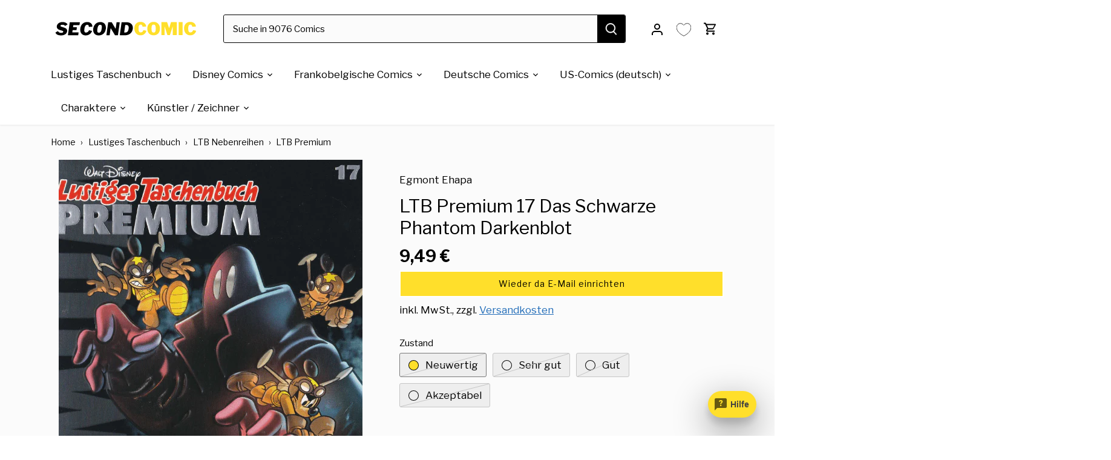

--- FILE ---
content_type: text/html; charset=utf-8
request_url: https://secondcomic.de/products/ltb-premium-17-das-schwarze-phantom-darkenblot
body_size: 76580
content:
<!doctype html>
<html class="no-js" lang="de">
<head>

<meta name="facebook-domain-verification" content="s0y1v9iubnnm4rumbwbtobi4uz9u79" />
<!-- TrustBox script -->
<script type="text/javascript" src="//widget.trustpilot.com/bootstrap/v5/tp.widget.bootstrap.min.js" async></script>
  <!-- <script src="https://ajax.googleapis.com/ajax/libs/jquery/3.7.1/jquery.min.js" defer></script> -->
<!-- End TrustBox script -->






  
     
     
    
    
  <!-- Canopy 4.3.1 -->
  <meta charset="utf-8" />
<meta name="viewport" content="width=device-width,initial-scale=1.0" />
<meta http-equiv="X-UA-Compatible" content="IE=edge">

<link rel="preconnect" href="https://cdn.shopify.com" crossorigin>
<link rel="preconnect" href="https://fonts.shopify.com" crossorigin>
<link rel="preconnect" href="https://monorail-edge.shopifysvc.com"><link rel="preload" as="font" href="//secondcomic.de/cdn/fonts/libre_franklin/librefranklin_n4.a9b0508e1ffb743a0fd6d0614768959c54a27d86.woff2" type="font/woff2" crossorigin><link rel="preload" as="font" href="//secondcomic.de/cdn/fonts/libre_franklin/librefranklin_n4.a9b0508e1ffb743a0fd6d0614768959c54a27d86.woff2" type="font/woff2" crossorigin><link rel="preload" as="font" href="//secondcomic.de/cdn/fonts/libre_franklin/librefranklin_n7.6739620624550b8695d0cc23f92ffd46eb51c7a3.woff2" type="font/woff2" crossorigin><link rel="preload" as="font" href="//secondcomic.de/cdn/fonts/libre_franklin/librefranklin_n4.a9b0508e1ffb743a0fd6d0614768959c54a27d86.woff2" type="font/woff2" crossorigin><link rel="preload" href="//secondcomic.de/cdn/shop/t/27/assets/vendor.min.js?v=137803223016851922661743513324" as="script">
<link rel="preload" href="//secondcomic.de/cdn/shop/t/27/assets/theme.js?v=72616579692503720581744888340" as="script"><link rel="canonical" href="https://secondcomic.de/products/ltb-premium-17-das-schwarze-phantom-darkenblot" /><link rel="icon" href="//secondcomic.de/cdn/shop/files/secondcomic_Favicon_53ec0b90-b7ce-488c-a6f3-fda4c19f1b58.png?crop=center&height=48&v=1756559799&width=48" type="image/png"><meta name="description" content="Lustiges Taschenbuch Premium 17 &quot;Das Schwarze Phantom Darkenblot&quot; jetzt bei secondcomic bestellen. Dein Onlineshop für gebrauchte Comics.">
  <meta name="theme-color" content="#ffdf2b">
  <title>
    LTB Premium 17 &quot;Das Schwarze Phantom Darkenblot&quot; gebraucht kaufen &ndash; secondcomic
  </title>
  <meta property="og:site_name" content="secondcomic">
<meta property="og:url" content="https://secondcomic.de/products/ltb-premium-17-das-schwarze-phantom-darkenblot">
<meta property="og:title" content="LTB Premium 17 &quot;Das Schwarze Phantom Darkenblot&quot; gebraucht kaufen">
<meta property="og:type" content="product">
<meta property="og:description" content="Lustiges Taschenbuch Premium 17 &quot;Das Schwarze Phantom Darkenblot&quot; jetzt bei secondcomic bestellen. Dein Onlineshop für gebrauchte Comics."><meta property="og:image" content="http://secondcomic.de/cdn/shop/products/ltb-premium-17-das-schwarze-phantom-darkenblot-856263_1200x1200.png?v=1687299120">
  <meta property="og:image:secure_url" content="https://secondcomic.de/cdn/shop/products/ltb-premium-17-das-schwarze-phantom-darkenblot-856263_1200x1200.png?v=1687299120">
  <meta property="og:image:width" content="502">
  <meta property="og:image:height" content="791"><meta property="og:price:amount" content="9,49">
  <meta property="og:price:currency" content="EUR"><meta name="twitter:card" content="summary_large_image">
<meta name="twitter:title" content="LTB Premium 17 &quot;Das Schwarze Phantom Darkenblot&quot; gebraucht kaufen">
<meta name="twitter:description" content="Lustiges Taschenbuch Premium 17 &quot;Das Schwarze Phantom Darkenblot&quot; jetzt bei secondcomic bestellen. Dein Onlineshop für gebrauchte Comics.">

<style>
    @font-face {
  font-family: "Libre Franklin";
  font-weight: 400;
  font-style: normal;
  font-display: fallback;
  src: url("//secondcomic.de/cdn/fonts/libre_franklin/librefranklin_n4.a9b0508e1ffb743a0fd6d0614768959c54a27d86.woff2") format("woff2"),
       url("//secondcomic.de/cdn/fonts/libre_franklin/librefranklin_n4.948f6f27caf8552b1a9560176e3f14eeb2c6f202.woff") format("woff");
}

    @font-face {
  font-family: "Libre Franklin";
  font-weight: 700;
  font-style: normal;
  font-display: fallback;
  src: url("//secondcomic.de/cdn/fonts/libre_franklin/librefranklin_n7.6739620624550b8695d0cc23f92ffd46eb51c7a3.woff2") format("woff2"),
       url("//secondcomic.de/cdn/fonts/libre_franklin/librefranklin_n7.7cebc205621b23b061b803310af0ad39921ae57d.woff") format("woff");
}

    @font-face {
  font-family: "Libre Franklin";
  font-weight: 500;
  font-style: normal;
  font-display: fallback;
  src: url("//secondcomic.de/cdn/fonts/libre_franklin/librefranklin_n5.9261428336eff957b0a7eb23fe0c9ce37faee0f6.woff2") format("woff2"),
       url("//secondcomic.de/cdn/fonts/libre_franklin/librefranklin_n5.017cd79179c42e6cced54a81ea8f2b62c04cb72e.woff") format("woff");
}

    @font-face {
  font-family: "Libre Franklin";
  font-weight: 400;
  font-style: italic;
  font-display: fallback;
  src: url("//secondcomic.de/cdn/fonts/libre_franklin/librefranklin_i4.5cee60cade760b32c7b489f9d561e97341909d7c.woff2") format("woff2"),
       url("//secondcomic.de/cdn/fonts/libre_franklin/librefranklin_i4.2f9ee939c2cc82522dfb62e1a084861f9beeb411.woff") format("woff");
}

    @font-face {
  font-family: "Libre Franklin";
  font-weight: 700;
  font-style: italic;
  font-display: fallback;
  src: url("//secondcomic.de/cdn/fonts/libre_franklin/librefranklin_i7.5cd0952dea701f27d5d0eb294c01347335232ef2.woff2") format("woff2"),
       url("//secondcomic.de/cdn/fonts/libre_franklin/librefranklin_i7.41af936a1cd17668e4e060c6e0ad838ccf133ddd.woff") format("woff");
}

    @font-face {
  font-family: "Libre Franklin";
  font-weight: 700;
  font-style: normal;
  font-display: fallback;
  src: url("//secondcomic.de/cdn/fonts/libre_franklin/librefranklin_n7.6739620624550b8695d0cc23f92ffd46eb51c7a3.woff2") format("woff2"),
       url("//secondcomic.de/cdn/fonts/libre_franklin/librefranklin_n7.7cebc205621b23b061b803310af0ad39921ae57d.woff") format("woff");
}

    @font-face {
  font-family: "Libre Franklin";
  font-weight: 400;
  font-style: normal;
  font-display: fallback;
  src: url("//secondcomic.de/cdn/fonts/libre_franklin/librefranklin_n4.a9b0508e1ffb743a0fd6d0614768959c54a27d86.woff2") format("woff2"),
       url("//secondcomic.de/cdn/fonts/libre_franklin/librefranklin_n4.948f6f27caf8552b1a9560176e3f14eeb2c6f202.woff") format("woff");
}

    @font-face {
  font-family: "Libre Franklin";
  font-weight: 400;
  font-style: normal;
  font-display: fallback;
  src: url("//secondcomic.de/cdn/fonts/libre_franklin/librefranklin_n4.a9b0508e1ffb743a0fd6d0614768959c54a27d86.woff2") format("woff2"),
       url("//secondcomic.de/cdn/fonts/libre_franklin/librefranklin_n4.948f6f27caf8552b1a9560176e3f14eeb2c6f202.woff") format("woff");
}

    @font-face {
  font-family: "Libre Franklin";
  font-weight: 600;
  font-style: normal;
  font-display: fallback;
  src: url("//secondcomic.de/cdn/fonts/libre_franklin/librefranklin_n6.c976b0b721ea92417572301ef17640150832a2b9.woff2") format("woff2"),
       url("//secondcomic.de/cdn/fonts/libre_franklin/librefranklin_n6.bb41783c980fb0a0dad0f0403cbcc7159efe6030.woff") format("woff");
}

  </style>
  <link href="//secondcomic.de/cdn/shop/t/27/assets/styles.css?v=165346857889587886741765637028" rel="stylesheet" type="text/css" media="all" />
  <script>
    document.documentElement.className = document.documentElement.className.replace('no-js', 'js');
    window.theme = window.theme || {};
    
    theme.money_format_with_code_preference = "{{amount_with_comma_separator}} €";
    
    theme.money_format = "{{amount_with_comma_separator}} €";
    theme.customerIsLoggedIn = false;
    
      theme.shippingCalcMoneyFormat = "{{amount_with_comma_separator}} €";
    
    theme.strings = {
      previous: "Bisherige",
      next: "Nächster",
      close: "Schließen",
      addressError: "Kann die Adresse nicht finden",
      addressNoResults: "Keine Ergebnisse für diese Adresse",
      addressQueryLimit: "Sie haben die Google- API-Nutzungsgrenze überschritten. Betrachten wir zu einem \u003ca href=\"https:\/\/developers.google.com\/maps\/premium\/usage-limits\"\u003ePremium-Paket\u003c\/a\u003e zu aktualisieren.",
      authError: "Es gab ein Problem bei Google Maps Konto zu authentifizieren.",
      shippingCalcSubmitButton: "Berechne deine Versandkosten",
      shippingCalcSubmitButtonDisabled: "Rechnen...",
      infiniteScrollCollectionLoading: "Weitere Artikel ",
      infiniteScrollCollectionFinishedMsg : "Keine weiteren Artikel",
      infiniteScrollBlogLoading: "Mehr Arktikel laden..",
      infiniteScrollBlogFinishedMsg : "Keine weiteren Artikel",
      blogsShowTags: "Tags anzeigen",
      priceNonExistent: "Nicht verfügbar",
      buttonDefault: "In den Warenkorb",
      buttonNoStock: "Ausverkauft",
      buttonNoVariant: "Nicht verfügbar",
      unitPriceSeparator: " \/ ",
      onlyXLeft: "Nur noch [[ quantity ]] auf Lager",
      productAddingToCart: "Hinzufügen",
      productAddedToCart: "Hinzugefügt",
      quickbuyAdded: "Zum Warenkorb hinzugefügt",
      cartSummary: "Zum Warenkorb",
      cartContinue: "Einkauf fortsetzen",
      colorBoxPrevious: "Vorherige",
      colorBoxNext: "Nächste",
      colorBoxClose: "Schließen",
      imageSlider: "Bilder",
      confirmEmptyCart: "Möchten Sie Ihren Warenkorb wirklich leeren?",
      inYourCart: "In den Warenkorb",
      removeFromCart: "Aus dem Warenkorb nehmen",
      clearAll: "Alles löschen",
      layout_live_search_see_all: "Alles anzeigen",
      general_quick_search_pages: "Seiten",
      general_quick_search_no_results: "Leider konnten wir keine Ergebnisse finden",
      products_labels_sold_out: "Ausverkauft",
      products_labels_sale: "Sale",
      maximumQuantity: "Sie können nur [quantity] in Ihrem Warenkorb haben",
      fullDetails: "Mehr Details",
      cartConfirmRemove: "Möchten Sie diesen Artikel wirklich entfernen?"
    };
    theme.routes = {
      root_url: '/',
      account_url: '/account',
      account_login_url: '/account/login',
      account_logout_url: '/account/logout',
      account_recover_url: '/account/recover',
      account_register_url: '/account/register',
      account_addresses_url: '/account/addresses',
      collections_url: '/collections',
      all_products_collection_url: '/collections/all',
      search_url: '/search',
      cart_url: '/cart',
      cart_add_url: '/cart/add',
      cart_change_url: '/cart/change',
      cart_clear_url: '/cart/clear'
    };
    theme.scripts = {
      masonry: "\/\/secondcomic.de\/cdn\/shop\/t\/27\/assets\/masonry.v3.2.2.min.js?v=35330930116813290231743513324",
      jqueryInfiniteScroll: "\/\/secondcomic.de\/cdn\/shop\/t\/27\/assets\/jquery.infinitescroll.2.1.0.min.js?v=12654699346475808781743513324",
      underscore: "\/\/cdnjs.cloudflare.com\/ajax\/libs\/underscore.js\/1.6.0\/underscore-min.js",
      shopifyCommon: "\/\/secondcomic.de\/cdn\/shopifycloud\/storefront\/assets\/themes_support\/shopify_common-5f594365.js",
      jqueryCart: "\/\/secondcomic.de\/cdn\/shop\/t\/27\/assets\/shipping-calculator.v1.0.min.js?v=54722302898366399871743513324"
    };
    theme.settings = {
      cartType: "drawer-dynamic",
      openCartDrawerOnMob: true,
      quickBuyType: "in-page",
      superscriptDecimals: false,
      currencyCodeEnabled: false
    }
  </script><script>window.performance && window.performance.mark && window.performance.mark('shopify.content_for_header.start');</script><meta name="facebook-domain-verification" content="s0y1v9iubnnm4rumbwbtobi4uz9u79">
<meta name="google-site-verification" content="BVG9-mOvdjeB63RkV4WCsKOy5ihocb4Lwv7CFBEPPZU">
<meta id="shopify-digital-wallet" name="shopify-digital-wallet" content="/61099770039/digital_wallets/dialog">
<meta name="shopify-checkout-api-token" content="949234b8422fab47afbf3a3faab8f785">
<meta id="in-context-paypal-metadata" data-shop-id="61099770039" data-venmo-supported="false" data-environment="production" data-locale="de_DE" data-paypal-v4="true" data-currency="EUR">
<link rel="alternate" type="application/json+oembed" href="https://secondcomic.de/products/ltb-premium-17-das-schwarze-phantom-darkenblot.oembed">
<script async="async" src="/checkouts/internal/preloads.js?locale=de-DE"></script>
<script id="apple-pay-shop-capabilities" type="application/json">{"shopId":61099770039,"countryCode":"DE","currencyCode":"EUR","merchantCapabilities":["supports3DS"],"merchantId":"gid:\/\/shopify\/Shop\/61099770039","merchantName":"secondcomic","requiredBillingContactFields":["postalAddress","email"],"requiredShippingContactFields":["postalAddress","email"],"shippingType":"shipping","supportedNetworks":["visa","maestro","masterCard","amex"],"total":{"type":"pending","label":"secondcomic","amount":"1.00"},"shopifyPaymentsEnabled":true,"supportsSubscriptions":true}</script>
<script id="shopify-features" type="application/json">{"accessToken":"949234b8422fab47afbf3a3faab8f785","betas":["rich-media-storefront-analytics"],"domain":"secondcomic.de","predictiveSearch":true,"shopId":61099770039,"locale":"de"}</script>
<script>var Shopify = Shopify || {};
Shopify.shop = "secondcomic.myshopify.com";
Shopify.locale = "de";
Shopify.currency = {"active":"EUR","rate":"1.0"};
Shopify.country = "DE";
Shopify.theme = {"name":"01\/04\/2025 of Live","id":172553273672,"schema_name":"Canopy","schema_version":"5.1.0","theme_store_id":732,"role":"main"};
Shopify.theme.handle = "null";
Shopify.theme.style = {"id":null,"handle":null};
Shopify.cdnHost = "secondcomic.de/cdn";
Shopify.routes = Shopify.routes || {};
Shopify.routes.root = "/";</script>
<script type="module">!function(o){(o.Shopify=o.Shopify||{}).modules=!0}(window);</script>
<script>!function(o){function n(){var o=[];function n(){o.push(Array.prototype.slice.apply(arguments))}return n.q=o,n}var t=o.Shopify=o.Shopify||{};t.loadFeatures=n(),t.autoloadFeatures=n()}(window);</script>
<script id="shop-js-analytics" type="application/json">{"pageType":"product"}</script>
<script defer="defer" async type="module" src="//secondcomic.de/cdn/shopifycloud/shop-js/modules/v2/client.init-shop-cart-sync_XknANqpX.de.esm.js"></script>
<script defer="defer" async type="module" src="//secondcomic.de/cdn/shopifycloud/shop-js/modules/v2/chunk.common_DvdeXi9P.esm.js"></script>
<script type="module">
  await import("//secondcomic.de/cdn/shopifycloud/shop-js/modules/v2/client.init-shop-cart-sync_XknANqpX.de.esm.js");
await import("//secondcomic.de/cdn/shopifycloud/shop-js/modules/v2/chunk.common_DvdeXi9P.esm.js");

  window.Shopify.SignInWithShop?.initShopCartSync?.({"fedCMEnabled":true,"windoidEnabled":true});

</script>
<script>(function() {
  var isLoaded = false;
  function asyncLoad() {
    if (isLoaded) return;
    isLoaded = true;
    var urls = ["https:\/\/convoy.usecorner.io\/convoy.js?shop=secondcomic.myshopify.com","https:\/\/pixel.cornercart.io\/embed.js?shop=secondcomic.myshopify.com","https:\/\/cdn.hextom.com\/js\/quickannouncementbar.js?shop=secondcomic.myshopify.com","\/\/cdn.shopify.com\/proxy\/5d645796e14f91c634092afc78ef1788754526d02a5685474bf817909a5ab6f3\/api.goaffpro.com\/loader.js?shop=secondcomic.myshopify.com\u0026sp-cache-control=cHVibGljLCBtYXgtYWdlPTkwMA"];
    for (var i = 0; i < urls.length; i++) {
      var s = document.createElement('script');
      s.type = 'text/javascript';
      s.async = true;
      s.src = urls[i];
      var x = document.getElementsByTagName('script')[0];
      x.parentNode.insertBefore(s, x);
    }
  };
  if(window.attachEvent) {
    window.attachEvent('onload', asyncLoad);
  } else {
    window.addEventListener('load', asyncLoad, false);
  }
})();</script>
<script id="__st">var __st={"a":61099770039,"offset":3600,"reqid":"9df1b4cf-9548-461b-b8cd-c65ff81bf206-1768930610","pageurl":"secondcomic.de\/products\/ltb-premium-17-das-schwarze-phantom-darkenblot","u":"fccc450cd84a","p":"product","rtyp":"product","rid":7267693527223};</script>
<script>window.ShopifyPaypalV4VisibilityTracking = true;</script>
<script id="captcha-bootstrap">!function(){'use strict';const t='contact',e='account',n='new_comment',o=[[t,t],['blogs',n],['comments',n],[t,'customer']],c=[[e,'customer_login'],[e,'guest_login'],[e,'recover_customer_password'],[e,'create_customer']],r=t=>t.map((([t,e])=>`form[action*='/${t}']:not([data-nocaptcha='true']) input[name='form_type'][value='${e}']`)).join(','),a=t=>()=>t?[...document.querySelectorAll(t)].map((t=>t.form)):[];function s(){const t=[...o],e=r(t);return a(e)}const i='password',u='form_key',d=['recaptcha-v3-token','g-recaptcha-response','h-captcha-response',i],f=()=>{try{return window.sessionStorage}catch{return}},m='__shopify_v',_=t=>t.elements[u];function p(t,e,n=!1){try{const o=window.sessionStorage,c=JSON.parse(o.getItem(e)),{data:r}=function(t){const{data:e,action:n}=t;return t[m]||n?{data:e,action:n}:{data:t,action:n}}(c);for(const[e,n]of Object.entries(r))t.elements[e]&&(t.elements[e].value=n);n&&o.removeItem(e)}catch(o){console.error('form repopulation failed',{error:o})}}const l='form_type',E='cptcha';function T(t){t.dataset[E]=!0}const w=window,h=w.document,L='Shopify',v='ce_forms',y='captcha';let A=!1;((t,e)=>{const n=(g='f06e6c50-85a8-45c8-87d0-21a2b65856fe',I='https://cdn.shopify.com/shopifycloud/storefront-forms-hcaptcha/ce_storefront_forms_captcha_hcaptcha.v1.5.2.iife.js',D={infoText:'Durch hCaptcha geschützt',privacyText:'Datenschutz',termsText:'Allgemeine Geschäftsbedingungen'},(t,e,n)=>{const o=w[L][v],c=o.bindForm;if(c)return c(t,g,e,D).then(n);var r;o.q.push([[t,g,e,D],n]),r=I,A||(h.body.append(Object.assign(h.createElement('script'),{id:'captcha-provider',async:!0,src:r})),A=!0)});var g,I,D;w[L]=w[L]||{},w[L][v]=w[L][v]||{},w[L][v].q=[],w[L][y]=w[L][y]||{},w[L][y].protect=function(t,e){n(t,void 0,e),T(t)},Object.freeze(w[L][y]),function(t,e,n,w,h,L){const[v,y,A,g]=function(t,e,n){const i=e?o:[],u=t?c:[],d=[...i,...u],f=r(d),m=r(i),_=r(d.filter((([t,e])=>n.includes(e))));return[a(f),a(m),a(_),s()]}(w,h,L),I=t=>{const e=t.target;return e instanceof HTMLFormElement?e:e&&e.form},D=t=>v().includes(t);t.addEventListener('submit',(t=>{const e=I(t);if(!e)return;const n=D(e)&&!e.dataset.hcaptchaBound&&!e.dataset.recaptchaBound,o=_(e),c=g().includes(e)&&(!o||!o.value);(n||c)&&t.preventDefault(),c&&!n&&(function(t){try{if(!f())return;!function(t){const e=f();if(!e)return;const n=_(t);if(!n)return;const o=n.value;o&&e.removeItem(o)}(t);const e=Array.from(Array(32),(()=>Math.random().toString(36)[2])).join('');!function(t,e){_(t)||t.append(Object.assign(document.createElement('input'),{type:'hidden',name:u})),t.elements[u].value=e}(t,e),function(t,e){const n=f();if(!n)return;const o=[...t.querySelectorAll(`input[type='${i}']`)].map((({name:t})=>t)),c=[...d,...o],r={};for(const[a,s]of new FormData(t).entries())c.includes(a)||(r[a]=s);n.setItem(e,JSON.stringify({[m]:1,action:t.action,data:r}))}(t,e)}catch(e){console.error('failed to persist form',e)}}(e),e.submit())}));const S=(t,e)=>{t&&!t.dataset[E]&&(n(t,e.some((e=>e===t))),T(t))};for(const o of['focusin','change'])t.addEventListener(o,(t=>{const e=I(t);D(e)&&S(e,y())}));const B=e.get('form_key'),M=e.get(l),P=B&&M;t.addEventListener('DOMContentLoaded',(()=>{const t=y();if(P)for(const e of t)e.elements[l].value===M&&p(e,B);[...new Set([...A(),...v().filter((t=>'true'===t.dataset.shopifyCaptcha))])].forEach((e=>S(e,t)))}))}(h,new URLSearchParams(w.location.search),n,t,e,['guest_login'])})(!0,!0)}();</script>
<script integrity="sha256-4kQ18oKyAcykRKYeNunJcIwy7WH5gtpwJnB7kiuLZ1E=" data-source-attribution="shopify.loadfeatures" defer="defer" src="//secondcomic.de/cdn/shopifycloud/storefront/assets/storefront/load_feature-a0a9edcb.js" crossorigin="anonymous"></script>
<script data-source-attribution="shopify.dynamic_checkout.dynamic.init">var Shopify=Shopify||{};Shopify.PaymentButton=Shopify.PaymentButton||{isStorefrontPortableWallets:!0,init:function(){window.Shopify.PaymentButton.init=function(){};var t=document.createElement("script");t.src="https://secondcomic.de/cdn/shopifycloud/portable-wallets/latest/portable-wallets.de.js",t.type="module",document.head.appendChild(t)}};
</script>
<script data-source-attribution="shopify.dynamic_checkout.buyer_consent">
  function portableWalletsHideBuyerConsent(e){var t=document.getElementById("shopify-buyer-consent"),n=document.getElementById("shopify-subscription-policy-button");t&&n&&(t.classList.add("hidden"),t.setAttribute("aria-hidden","true"),n.removeEventListener("click",e))}function portableWalletsShowBuyerConsent(e){var t=document.getElementById("shopify-buyer-consent"),n=document.getElementById("shopify-subscription-policy-button");t&&n&&(t.classList.remove("hidden"),t.removeAttribute("aria-hidden"),n.addEventListener("click",e))}window.Shopify?.PaymentButton&&(window.Shopify.PaymentButton.hideBuyerConsent=portableWalletsHideBuyerConsent,window.Shopify.PaymentButton.showBuyerConsent=portableWalletsShowBuyerConsent);
</script>
<script data-source-attribution="shopify.dynamic_checkout.cart.bootstrap">document.addEventListener("DOMContentLoaded",(function(){function t(){return document.querySelector("shopify-accelerated-checkout-cart, shopify-accelerated-checkout")}if(t())Shopify.PaymentButton.init();else{new MutationObserver((function(e,n){t()&&(Shopify.PaymentButton.init(),n.disconnect())})).observe(document.body,{childList:!0,subtree:!0})}}));
</script>
<script id='scb4127' type='text/javascript' async='' src='https://secondcomic.de/cdn/shopifycloud/privacy-banner/storefront-banner.js'></script><link id="shopify-accelerated-checkout-styles" rel="stylesheet" media="screen" href="https://secondcomic.de/cdn/shopifycloud/portable-wallets/latest/accelerated-checkout-backwards-compat.css" crossorigin="anonymous">
<style id="shopify-accelerated-checkout-cart">
        #shopify-buyer-consent {
  margin-top: 1em;
  display: inline-block;
  width: 100%;
}

#shopify-buyer-consent.hidden {
  display: none;
}

#shopify-subscription-policy-button {
  background: none;
  border: none;
  padding: 0;
  text-decoration: underline;
  font-size: inherit;
  cursor: pointer;
}

#shopify-subscription-policy-button::before {
  box-shadow: none;
}

      </style>

<script>window.performance && window.performance.mark && window.performance.mark('shopify.content_for_header.end');</script><!-- Upsell & Cross Sell - Selleasy by Logbase - Starts -->
      <script src='https://upsell-app.logbase.io/lb-upsell.js?shop=secondcomic.myshopify.com' defer></script>

    <!-- Upsell & Cross Sell - Selleasy by Logbase - Ends -->
  


  <!-- Taboola Pixel Code -->

<script type='text/javascript'>

  window._tfa = window._tfa || [];

  window._tfa.push({notify: 'event', name: 'page_view', id: 1820438});

  !function (t, f, a, x) {

         if (!document.getElementById(x)) {

            t.async = 1;t.src = a;t.id=x;f.parentNode.insertBefore(t, f);

         }

  }(document.createElement('script'),

  document.getElementsByTagName('script')[0],

  '//cdn.taboola.com/libtrc/unip/1820438/tfa.js',

  'tb_tfa_script');

</script>
<script>
</script>
<!-- End of Taboola Pixel Code -->


<!-- BEGIN app block: shopify://apps/pagefly-page-builder/blocks/app-embed/83e179f7-59a0-4589-8c66-c0dddf959200 -->

<!-- BEGIN app snippet: pagefly-cro-ab-testing-main -->







<script>
  ;(function () {
    const url = new URL(window.location)
    const viewParam = url.searchParams.get('view')
    if (viewParam && viewParam.includes('variant-pf-')) {
      url.searchParams.set('pf_v', viewParam)
      url.searchParams.delete('view')
      window.history.replaceState({}, '', url)
    }
  })()
</script>



<script type='module'>
  
  window.PAGEFLY_CRO = window.PAGEFLY_CRO || {}

  window.PAGEFLY_CRO['data_debug'] = {
    original_template_suffix: "all_products",
    allow_ab_test: false,
    ab_test_start_time: 0,
    ab_test_end_time: 0,
    today_date_time: 1768930612000,
  }
  window.PAGEFLY_CRO['GA4'] = { enabled: false}
</script>

<!-- END app snippet -->








  <script src='https://cdn.shopify.com/extensions/019bb4f9-aed6-78a3-be91-e9d44663e6bf/pagefly-page-builder-215/assets/pagefly-helper.js' defer='defer'></script>

  <script src='https://cdn.shopify.com/extensions/019bb4f9-aed6-78a3-be91-e9d44663e6bf/pagefly-page-builder-215/assets/pagefly-general-helper.js' defer='defer'></script>

  <script src='https://cdn.shopify.com/extensions/019bb4f9-aed6-78a3-be91-e9d44663e6bf/pagefly-page-builder-215/assets/pagefly-snap-slider.js' defer='defer'></script>

  <script src='https://cdn.shopify.com/extensions/019bb4f9-aed6-78a3-be91-e9d44663e6bf/pagefly-page-builder-215/assets/pagefly-slideshow-v3.js' defer='defer'></script>

  <script src='https://cdn.shopify.com/extensions/019bb4f9-aed6-78a3-be91-e9d44663e6bf/pagefly-page-builder-215/assets/pagefly-slideshow-v4.js' defer='defer'></script>

  <script src='https://cdn.shopify.com/extensions/019bb4f9-aed6-78a3-be91-e9d44663e6bf/pagefly-page-builder-215/assets/pagefly-glider.js' defer='defer'></script>

  <script src='https://cdn.shopify.com/extensions/019bb4f9-aed6-78a3-be91-e9d44663e6bf/pagefly-page-builder-215/assets/pagefly-slideshow-v1-v2.js' defer='defer'></script>

  <script src='https://cdn.shopify.com/extensions/019bb4f9-aed6-78a3-be91-e9d44663e6bf/pagefly-page-builder-215/assets/pagefly-product-media.js' defer='defer'></script>

  <script src='https://cdn.shopify.com/extensions/019bb4f9-aed6-78a3-be91-e9d44663e6bf/pagefly-page-builder-215/assets/pagefly-product.js' defer='defer'></script>


<script id='pagefly-helper-data' type='application/json'>
  {
    "page_optimization": {
      "assets_prefetching": false
    },
    "elements_asset_mapper": {
      "Accordion": "https://cdn.shopify.com/extensions/019bb4f9-aed6-78a3-be91-e9d44663e6bf/pagefly-page-builder-215/assets/pagefly-accordion.js",
      "Accordion3": "https://cdn.shopify.com/extensions/019bb4f9-aed6-78a3-be91-e9d44663e6bf/pagefly-page-builder-215/assets/pagefly-accordion3.js",
      "CountDown": "https://cdn.shopify.com/extensions/019bb4f9-aed6-78a3-be91-e9d44663e6bf/pagefly-page-builder-215/assets/pagefly-countdown.js",
      "GMap1": "https://cdn.shopify.com/extensions/019bb4f9-aed6-78a3-be91-e9d44663e6bf/pagefly-page-builder-215/assets/pagefly-gmap.js",
      "GMap2": "https://cdn.shopify.com/extensions/019bb4f9-aed6-78a3-be91-e9d44663e6bf/pagefly-page-builder-215/assets/pagefly-gmap.js",
      "GMapBasicV2": "https://cdn.shopify.com/extensions/019bb4f9-aed6-78a3-be91-e9d44663e6bf/pagefly-page-builder-215/assets/pagefly-gmap.js",
      "GMapAdvancedV2": "https://cdn.shopify.com/extensions/019bb4f9-aed6-78a3-be91-e9d44663e6bf/pagefly-page-builder-215/assets/pagefly-gmap.js",
      "HTML.Video": "https://cdn.shopify.com/extensions/019bb4f9-aed6-78a3-be91-e9d44663e6bf/pagefly-page-builder-215/assets/pagefly-htmlvideo.js",
      "HTML.Video2": "https://cdn.shopify.com/extensions/019bb4f9-aed6-78a3-be91-e9d44663e6bf/pagefly-page-builder-215/assets/pagefly-htmlvideo2.js",
      "HTML.Video3": "https://cdn.shopify.com/extensions/019bb4f9-aed6-78a3-be91-e9d44663e6bf/pagefly-page-builder-215/assets/pagefly-htmlvideo2.js",
      "BackgroundVideo": "https://cdn.shopify.com/extensions/019bb4f9-aed6-78a3-be91-e9d44663e6bf/pagefly-page-builder-215/assets/pagefly-htmlvideo2.js",
      "Instagram": "https://cdn.shopify.com/extensions/019bb4f9-aed6-78a3-be91-e9d44663e6bf/pagefly-page-builder-215/assets/pagefly-instagram.js",
      "Instagram2": "https://cdn.shopify.com/extensions/019bb4f9-aed6-78a3-be91-e9d44663e6bf/pagefly-page-builder-215/assets/pagefly-instagram.js",
      "Insta3": "https://cdn.shopify.com/extensions/019bb4f9-aed6-78a3-be91-e9d44663e6bf/pagefly-page-builder-215/assets/pagefly-instagram3.js",
      "Tabs": "https://cdn.shopify.com/extensions/019bb4f9-aed6-78a3-be91-e9d44663e6bf/pagefly-page-builder-215/assets/pagefly-tab.js",
      "Tabs3": "https://cdn.shopify.com/extensions/019bb4f9-aed6-78a3-be91-e9d44663e6bf/pagefly-page-builder-215/assets/pagefly-tab3.js",
      "ProductBox": "https://cdn.shopify.com/extensions/019bb4f9-aed6-78a3-be91-e9d44663e6bf/pagefly-page-builder-215/assets/pagefly-cart.js",
      "FBPageBox2": "https://cdn.shopify.com/extensions/019bb4f9-aed6-78a3-be91-e9d44663e6bf/pagefly-page-builder-215/assets/pagefly-facebook.js",
      "FBLikeButton2": "https://cdn.shopify.com/extensions/019bb4f9-aed6-78a3-be91-e9d44663e6bf/pagefly-page-builder-215/assets/pagefly-facebook.js",
      "TwitterFeed2": "https://cdn.shopify.com/extensions/019bb4f9-aed6-78a3-be91-e9d44663e6bf/pagefly-page-builder-215/assets/pagefly-twitter.js",
      "Paragraph4": "https://cdn.shopify.com/extensions/019bb4f9-aed6-78a3-be91-e9d44663e6bf/pagefly-page-builder-215/assets/pagefly-paragraph4.js",

      "AliReviews": "https://cdn.shopify.com/extensions/019bb4f9-aed6-78a3-be91-e9d44663e6bf/pagefly-page-builder-215/assets/pagefly-3rd-elements.js",
      "BackInStock": "https://cdn.shopify.com/extensions/019bb4f9-aed6-78a3-be91-e9d44663e6bf/pagefly-page-builder-215/assets/pagefly-3rd-elements.js",
      "GloboBackInStock": "https://cdn.shopify.com/extensions/019bb4f9-aed6-78a3-be91-e9d44663e6bf/pagefly-page-builder-215/assets/pagefly-3rd-elements.js",
      "GrowaveWishlist": "https://cdn.shopify.com/extensions/019bb4f9-aed6-78a3-be91-e9d44663e6bf/pagefly-page-builder-215/assets/pagefly-3rd-elements.js",
      "InfiniteOptionsShopPad": "https://cdn.shopify.com/extensions/019bb4f9-aed6-78a3-be91-e9d44663e6bf/pagefly-page-builder-215/assets/pagefly-3rd-elements.js",
      "InkybayProductPersonalizer": "https://cdn.shopify.com/extensions/019bb4f9-aed6-78a3-be91-e9d44663e6bf/pagefly-page-builder-215/assets/pagefly-3rd-elements.js",
      "LimeSpot": "https://cdn.shopify.com/extensions/019bb4f9-aed6-78a3-be91-e9d44663e6bf/pagefly-page-builder-215/assets/pagefly-3rd-elements.js",
      "Loox": "https://cdn.shopify.com/extensions/019bb4f9-aed6-78a3-be91-e9d44663e6bf/pagefly-page-builder-215/assets/pagefly-3rd-elements.js",
      "Opinew": "https://cdn.shopify.com/extensions/019bb4f9-aed6-78a3-be91-e9d44663e6bf/pagefly-page-builder-215/assets/pagefly-3rd-elements.js",
      "Powr": "https://cdn.shopify.com/extensions/019bb4f9-aed6-78a3-be91-e9d44663e6bf/pagefly-page-builder-215/assets/pagefly-3rd-elements.js",
      "ProductReviews": "https://cdn.shopify.com/extensions/019bb4f9-aed6-78a3-be91-e9d44663e6bf/pagefly-page-builder-215/assets/pagefly-3rd-elements.js",
      "PushOwl": "https://cdn.shopify.com/extensions/019bb4f9-aed6-78a3-be91-e9d44663e6bf/pagefly-page-builder-215/assets/pagefly-3rd-elements.js",
      "ReCharge": "https://cdn.shopify.com/extensions/019bb4f9-aed6-78a3-be91-e9d44663e6bf/pagefly-page-builder-215/assets/pagefly-3rd-elements.js",
      "Rivyo": "https://cdn.shopify.com/extensions/019bb4f9-aed6-78a3-be91-e9d44663e6bf/pagefly-page-builder-215/assets/pagefly-3rd-elements.js",
      "TrackingMore": "https://cdn.shopify.com/extensions/019bb4f9-aed6-78a3-be91-e9d44663e6bf/pagefly-page-builder-215/assets/pagefly-3rd-elements.js",
      "Vitals": "https://cdn.shopify.com/extensions/019bb4f9-aed6-78a3-be91-e9d44663e6bf/pagefly-page-builder-215/assets/pagefly-3rd-elements.js",
      "Wiser": "https://cdn.shopify.com/extensions/019bb4f9-aed6-78a3-be91-e9d44663e6bf/pagefly-page-builder-215/assets/pagefly-3rd-elements.js"
    },
    "custom_elements_mapper": {
      "pf-click-action-element": "https://cdn.shopify.com/extensions/019bb4f9-aed6-78a3-be91-e9d44663e6bf/pagefly-page-builder-215/assets/pagefly-click-action-element.js",
      "pf-dialog-element": "https://cdn.shopify.com/extensions/019bb4f9-aed6-78a3-be91-e9d44663e6bf/pagefly-page-builder-215/assets/pagefly-dialog-element.js"
    }
  }
</script>


<!-- END app block --><!-- BEGIN app block: shopify://apps/klaviyo-email-marketing-sms/blocks/klaviyo-onsite-embed/2632fe16-c075-4321-a88b-50b567f42507 -->












  <script async src="https://static.klaviyo.com/onsite/js/YudhQG/klaviyo.js?company_id=YudhQG"></script>
  <script>!function(){if(!window.klaviyo){window._klOnsite=window._klOnsite||[];try{window.klaviyo=new Proxy({},{get:function(n,i){return"push"===i?function(){var n;(n=window._klOnsite).push.apply(n,arguments)}:function(){for(var n=arguments.length,o=new Array(n),w=0;w<n;w++)o[w]=arguments[w];var t="function"==typeof o[o.length-1]?o.pop():void 0,e=new Promise((function(n){window._klOnsite.push([i].concat(o,[function(i){t&&t(i),n(i)}]))}));return e}}})}catch(n){window.klaviyo=window.klaviyo||[],window.klaviyo.push=function(){var n;(n=window._klOnsite).push.apply(n,arguments)}}}}();</script>

  
    <script id="viewed_product">
      if (item == null) {
        var _learnq = _learnq || [];

        var MetafieldReviews = null
        var MetafieldYotpoRating = null
        var MetafieldYotpoCount = null
        var MetafieldLooxRating = null
        var MetafieldLooxCount = null
        var okendoProduct = null
        var okendoProductReviewCount = null
        var okendoProductReviewAverageValue = null
        try {
          // The following fields are used for Customer Hub recently viewed in order to add reviews.
          // This information is not part of __kla_viewed. Instead, it is part of __kla_viewed_reviewed_items
          MetafieldReviews = {};
          MetafieldYotpoRating = null
          MetafieldYotpoCount = null
          MetafieldLooxRating = null
          MetafieldLooxCount = null

          okendoProduct = null
          // If the okendo metafield is not legacy, it will error, which then requires the new json formatted data
          if (okendoProduct && 'error' in okendoProduct) {
            okendoProduct = null
          }
          okendoProductReviewCount = okendoProduct ? okendoProduct.reviewCount : null
          okendoProductReviewAverageValue = okendoProduct ? okendoProduct.reviewAverageValue : null
        } catch (error) {
          console.error('Error in Klaviyo onsite reviews tracking:', error);
        }

        var item = {
          Name: "LTB Premium 17 Das Schwarze Phantom Darkenblot",
          ProductID: 7267693527223,
          Categories: ["7% Ust.","Comics für Kinder gebraucht kaufen","Das Schwarze Phantom Comics gebraucht kaufen","LTB Nebenreihen gebraucht kaufen","LTB Premium gebraucht kaufen","Lustige und humorvolle Comics gebraucht kaufen","Lustiges Taschenbuch gebraucht kaufen"],
          ImageURL: "https://secondcomic.de/cdn/shop/products/ltb-premium-17-das-schwarze-phantom-darkenblot-856263_grande.png?v=1687299120",
          URL: "https://secondcomic.de/products/ltb-premium-17-das-schwarze-phantom-darkenblot",
          Brand: "Egmont Ehapa",
          Price: "5,49 €",
          Value: "5,49",
          CompareAtPrice: "0,00 €"
        };
        _learnq.push(['track', 'Viewed Product', item]);
        _learnq.push(['trackViewedItem', {
          Title: item.Name,
          ItemId: item.ProductID,
          Categories: item.Categories,
          ImageUrl: item.ImageURL,
          Url: item.URL,
          Metadata: {
            Brand: item.Brand,
            Price: item.Price,
            Value: item.Value,
            CompareAtPrice: item.CompareAtPrice
          },
          metafields:{
            reviews: MetafieldReviews,
            yotpo:{
              rating: MetafieldYotpoRating,
              count: MetafieldYotpoCount,
            },
            loox:{
              rating: MetafieldLooxRating,
              count: MetafieldLooxCount,
            },
            okendo: {
              rating: okendoProductReviewAverageValue,
              count: okendoProductReviewCount,
            }
          }
        }]);
      }
    </script>
  




  <script>
    window.klaviyoReviewsProductDesignMode = false
  </script>







<!-- END app block --><script src="https://cdn.shopify.com/extensions/019b7cd0-6587-73c3-9937-bcc2249fa2c4/lb-upsell-227/assets/lb-selleasy.js" type="text/javascript" defer="defer"></script>
<link href="https://cdn.shopify.com/extensions/019bc237-e6a0-75fa-a84b-a22337af908e/swish-formerly-wishlist-king-218/assets/component-wishlist-button-block.css" rel="stylesheet" type="text/css" media="all">
<link href="https://monorail-edge.shopifysvc.com" rel="dns-prefetch">
<script>(function(){if ("sendBeacon" in navigator && "performance" in window) {try {var session_token_from_headers = performance.getEntriesByType('navigation')[0].serverTiming.find(x => x.name == '_s').description;} catch {var session_token_from_headers = undefined;}var session_cookie_matches = document.cookie.match(/_shopify_s=([^;]*)/);var session_token_from_cookie = session_cookie_matches && session_cookie_matches.length === 2 ? session_cookie_matches[1] : "";var session_token = session_token_from_headers || session_token_from_cookie || "";function handle_abandonment_event(e) {var entries = performance.getEntries().filter(function(entry) {return /monorail-edge.shopifysvc.com/.test(entry.name);});if (!window.abandonment_tracked && entries.length === 0) {window.abandonment_tracked = true;var currentMs = Date.now();var navigation_start = performance.timing.navigationStart;var payload = {shop_id: 61099770039,url: window.location.href,navigation_start,duration: currentMs - navigation_start,session_token,page_type: "product"};window.navigator.sendBeacon("https://monorail-edge.shopifysvc.com/v1/produce", JSON.stringify({schema_id: "online_store_buyer_site_abandonment/1.1",payload: payload,metadata: {event_created_at_ms: currentMs,event_sent_at_ms: currentMs}}));}}window.addEventListener('pagehide', handle_abandonment_event);}}());</script>
<script id="web-pixels-manager-setup">(function e(e,d,r,n,o){if(void 0===o&&(o={}),!Boolean(null===(a=null===(i=window.Shopify)||void 0===i?void 0:i.analytics)||void 0===a?void 0:a.replayQueue)){var i,a;window.Shopify=window.Shopify||{};var t=window.Shopify;t.analytics=t.analytics||{};var s=t.analytics;s.replayQueue=[],s.publish=function(e,d,r){return s.replayQueue.push([e,d,r]),!0};try{self.performance.mark("wpm:start")}catch(e){}var l=function(){var e={modern:/Edge?\/(1{2}[4-9]|1[2-9]\d|[2-9]\d{2}|\d{4,})\.\d+(\.\d+|)|Firefox\/(1{2}[4-9]|1[2-9]\d|[2-9]\d{2}|\d{4,})\.\d+(\.\d+|)|Chrom(ium|e)\/(9{2}|\d{3,})\.\d+(\.\d+|)|(Maci|X1{2}).+ Version\/(15\.\d+|(1[6-9]|[2-9]\d|\d{3,})\.\d+)([,.]\d+|)( \(\w+\)|)( Mobile\/\w+|) Safari\/|Chrome.+OPR\/(9{2}|\d{3,})\.\d+\.\d+|(CPU[ +]OS|iPhone[ +]OS|CPU[ +]iPhone|CPU IPhone OS|CPU iPad OS)[ +]+(15[._]\d+|(1[6-9]|[2-9]\d|\d{3,})[._]\d+)([._]\d+|)|Android:?[ /-](13[3-9]|1[4-9]\d|[2-9]\d{2}|\d{4,})(\.\d+|)(\.\d+|)|Android.+Firefox\/(13[5-9]|1[4-9]\d|[2-9]\d{2}|\d{4,})\.\d+(\.\d+|)|Android.+Chrom(ium|e)\/(13[3-9]|1[4-9]\d|[2-9]\d{2}|\d{4,})\.\d+(\.\d+|)|SamsungBrowser\/([2-9]\d|\d{3,})\.\d+/,legacy:/Edge?\/(1[6-9]|[2-9]\d|\d{3,})\.\d+(\.\d+|)|Firefox\/(5[4-9]|[6-9]\d|\d{3,})\.\d+(\.\d+|)|Chrom(ium|e)\/(5[1-9]|[6-9]\d|\d{3,})\.\d+(\.\d+|)([\d.]+$|.*Safari\/(?![\d.]+ Edge\/[\d.]+$))|(Maci|X1{2}).+ Version\/(10\.\d+|(1[1-9]|[2-9]\d|\d{3,})\.\d+)([,.]\d+|)( \(\w+\)|)( Mobile\/\w+|) Safari\/|Chrome.+OPR\/(3[89]|[4-9]\d|\d{3,})\.\d+\.\d+|(CPU[ +]OS|iPhone[ +]OS|CPU[ +]iPhone|CPU IPhone OS|CPU iPad OS)[ +]+(10[._]\d+|(1[1-9]|[2-9]\d|\d{3,})[._]\d+)([._]\d+|)|Android:?[ /-](13[3-9]|1[4-9]\d|[2-9]\d{2}|\d{4,})(\.\d+|)(\.\d+|)|Mobile Safari.+OPR\/([89]\d|\d{3,})\.\d+\.\d+|Android.+Firefox\/(13[5-9]|1[4-9]\d|[2-9]\d{2}|\d{4,})\.\d+(\.\d+|)|Android.+Chrom(ium|e)\/(13[3-9]|1[4-9]\d|[2-9]\d{2}|\d{4,})\.\d+(\.\d+|)|Android.+(UC? ?Browser|UCWEB|U3)[ /]?(15\.([5-9]|\d{2,})|(1[6-9]|[2-9]\d|\d{3,})\.\d+)\.\d+|SamsungBrowser\/(5\.\d+|([6-9]|\d{2,})\.\d+)|Android.+MQ{2}Browser\/(14(\.(9|\d{2,})|)|(1[5-9]|[2-9]\d|\d{3,})(\.\d+|))(\.\d+|)|K[Aa][Ii]OS\/(3\.\d+|([4-9]|\d{2,})\.\d+)(\.\d+|)/},d=e.modern,r=e.legacy,n=navigator.userAgent;return n.match(d)?"modern":n.match(r)?"legacy":"unknown"}(),u="modern"===l?"modern":"legacy",c=(null!=n?n:{modern:"",legacy:""})[u],f=function(e){return[e.baseUrl,"/wpm","/b",e.hashVersion,"modern"===e.buildTarget?"m":"l",".js"].join("")}({baseUrl:d,hashVersion:r,buildTarget:u}),m=function(e){var d=e.version,r=e.bundleTarget,n=e.surface,o=e.pageUrl,i=e.monorailEndpoint;return{emit:function(e){var a=e.status,t=e.errorMsg,s=(new Date).getTime(),l=JSON.stringify({metadata:{event_sent_at_ms:s},events:[{schema_id:"web_pixels_manager_load/3.1",payload:{version:d,bundle_target:r,page_url:o,status:a,surface:n,error_msg:t},metadata:{event_created_at_ms:s}}]});if(!i)return console&&console.warn&&console.warn("[Web Pixels Manager] No Monorail endpoint provided, skipping logging."),!1;try{return self.navigator.sendBeacon.bind(self.navigator)(i,l)}catch(e){}var u=new XMLHttpRequest;try{return u.open("POST",i,!0),u.setRequestHeader("Content-Type","text/plain"),u.send(l),!0}catch(e){return console&&console.warn&&console.warn("[Web Pixels Manager] Got an unhandled error while logging to Monorail."),!1}}}}({version:r,bundleTarget:l,surface:e.surface,pageUrl:self.location.href,monorailEndpoint:e.monorailEndpoint});try{o.browserTarget=l,function(e){var d=e.src,r=e.async,n=void 0===r||r,o=e.onload,i=e.onerror,a=e.sri,t=e.scriptDataAttributes,s=void 0===t?{}:t,l=document.createElement("script"),u=document.querySelector("head"),c=document.querySelector("body");if(l.async=n,l.src=d,a&&(l.integrity=a,l.crossOrigin="anonymous"),s)for(var f in s)if(Object.prototype.hasOwnProperty.call(s,f))try{l.dataset[f]=s[f]}catch(e){}if(o&&l.addEventListener("load",o),i&&l.addEventListener("error",i),u)u.appendChild(l);else{if(!c)throw new Error("Did not find a head or body element to append the script");c.appendChild(l)}}({src:f,async:!0,onload:function(){if(!function(){var e,d;return Boolean(null===(d=null===(e=window.Shopify)||void 0===e?void 0:e.analytics)||void 0===d?void 0:d.initialized)}()){var d=window.webPixelsManager.init(e)||void 0;if(d){var r=window.Shopify.analytics;r.replayQueue.forEach((function(e){var r=e[0],n=e[1],o=e[2];d.publishCustomEvent(r,n,o)})),r.replayQueue=[],r.publish=d.publishCustomEvent,r.visitor=d.visitor,r.initialized=!0}}},onerror:function(){return m.emit({status:"failed",errorMsg:"".concat(f," has failed to load")})},sri:function(e){var d=/^sha384-[A-Za-z0-9+/=]+$/;return"string"==typeof e&&d.test(e)}(c)?c:"",scriptDataAttributes:o}),m.emit({status:"loading"})}catch(e){m.emit({status:"failed",errorMsg:(null==e?void 0:e.message)||"Unknown error"})}}})({shopId: 61099770039,storefrontBaseUrl: "https://secondcomic.de",extensionsBaseUrl: "https://extensions.shopifycdn.com/cdn/shopifycloud/web-pixels-manager",monorailEndpoint: "https://monorail-edge.shopifysvc.com/unstable/produce_batch",surface: "storefront-renderer",enabledBetaFlags: ["2dca8a86"],webPixelsConfigList: [{"id":"3151855944","configuration":"{\"accountID\":\"YudhQG\",\"webPixelConfig\":\"eyJlbmFibGVBZGRlZFRvQ2FydEV2ZW50cyI6IHRydWV9\"}","eventPayloadVersion":"v1","runtimeContext":"STRICT","scriptVersion":"524f6c1ee37bacdca7657a665bdca589","type":"APP","apiClientId":123074,"privacyPurposes":["ANALYTICS","MARKETING"],"dataSharingAdjustments":{"protectedCustomerApprovalScopes":["read_customer_address","read_customer_email","read_customer_name","read_customer_personal_data","read_customer_phone"]}},{"id":"1894089032","configuration":"{\"shop\":\"secondcomic.myshopify.com\",\"cookie_duration\":\"2592000\"}","eventPayloadVersion":"v1","runtimeContext":"STRICT","scriptVersion":"a2e7513c3708f34b1f617d7ce88f9697","type":"APP","apiClientId":2744533,"privacyPurposes":["ANALYTICS","MARKETING"],"dataSharingAdjustments":{"protectedCustomerApprovalScopes":["read_customer_address","read_customer_email","read_customer_name","read_customer_personal_data","read_customer_phone"]}},{"id":"829751624","configuration":"{\"config\":\"{\\\"google_tag_ids\\\":[\\\"AW-11007387689\\\",\\\"GT-PHXRH3Z\\\"],\\\"target_country\\\":\\\"DE\\\",\\\"gtag_events\\\":[{\\\"type\\\":\\\"begin_checkout\\\",\\\"action_label\\\":[\\\"G-CG76LBSHXY\\\",\\\"AW-11007387689\\\/NG9UCJnZw4YYEKnQ3YAp\\\"]},{\\\"type\\\":\\\"search\\\",\\\"action_label\\\":[\\\"G-CG76LBSHXY\\\",\\\"AW-11007387689\\\/4t6XCJzZw4YYEKnQ3YAp\\\"]},{\\\"type\\\":\\\"view_item\\\",\\\"action_label\\\":[\\\"G-CG76LBSHXY\\\",\\\"AW-11007387689\\\/HfYxCJPZw4YYEKnQ3YAp\\\",\\\"MC-86H75XZY39\\\"]},{\\\"type\\\":\\\"purchase\\\",\\\"action_label\\\":[\\\"G-CG76LBSHXY\\\",\\\"AW-11007387689\\\/oOG1CJDZw4YYEKnQ3YAp\\\",\\\"MC-86H75XZY39\\\",\\\"AW-11007387689\\\/v9soCMz9t5EYEKnQ3YAp\\\"]},{\\\"type\\\":\\\"page_view\\\",\\\"action_label\\\":[\\\"G-CG76LBSHXY\\\",\\\"AW-11007387689\\\/ujCiCI3Zw4YYEKnQ3YAp\\\",\\\"MC-86H75XZY39\\\"]},{\\\"type\\\":\\\"add_payment_info\\\",\\\"action_label\\\":[\\\"G-CG76LBSHXY\\\",\\\"AW-11007387689\\\/CLXuCJ_Zw4YYEKnQ3YAp\\\"]},{\\\"type\\\":\\\"add_to_cart\\\",\\\"action_label\\\":[\\\"G-CG76LBSHXY\\\",\\\"AW-11007387689\\\/QLa_CJbZw4YYEKnQ3YAp\\\"]}],\\\"enable_monitoring_mode\\\":false}\"}","eventPayloadVersion":"v1","runtimeContext":"OPEN","scriptVersion":"b2a88bafab3e21179ed38636efcd8a93","type":"APP","apiClientId":1780363,"privacyPurposes":[],"dataSharingAdjustments":{"protectedCustomerApprovalScopes":["read_customer_address","read_customer_email","read_customer_name","read_customer_personal_data","read_customer_phone"]}},{"id":"755695944","configuration":"{\"pixelCode\":\"CDNB4T3C77UBNQG76D50\"}","eventPayloadVersion":"v1","runtimeContext":"STRICT","scriptVersion":"22e92c2ad45662f435e4801458fb78cc","type":"APP","apiClientId":4383523,"privacyPurposes":["ANALYTICS","MARKETING","SALE_OF_DATA"],"dataSharingAdjustments":{"protectedCustomerApprovalScopes":["read_customer_address","read_customer_email","read_customer_name","read_customer_personal_data","read_customer_phone"]}},{"id":"428048712","configuration":"{\"pixel_id\":\"594556582407162\",\"pixel_type\":\"facebook_pixel\",\"metaapp_system_user_token\":\"-\"}","eventPayloadVersion":"v1","runtimeContext":"OPEN","scriptVersion":"ca16bc87fe92b6042fbaa3acc2fbdaa6","type":"APP","apiClientId":2329312,"privacyPurposes":["ANALYTICS","MARKETING","SALE_OF_DATA"],"dataSharingAdjustments":{"protectedCustomerApprovalScopes":["read_customer_address","read_customer_email","read_customer_name","read_customer_personal_data","read_customer_phone"]}},{"id":"135856456","configuration":"{\"accountID\":\"selleasy-metrics-track\"}","eventPayloadVersion":"v1","runtimeContext":"STRICT","scriptVersion":"5aac1f99a8ca74af74cea751ede503d2","type":"APP","apiClientId":5519923,"privacyPurposes":[],"dataSharingAdjustments":{"protectedCustomerApprovalScopes":["read_customer_email","read_customer_name","read_customer_personal_data"]}},{"id":"26280264","eventPayloadVersion":"1","runtimeContext":"LAX","scriptVersion":"1","type":"CUSTOM","privacyPurposes":["ANALYTICS","MARKETING","SALE_OF_DATA"],"name":"GTM"},{"id":"shopify-app-pixel","configuration":"{}","eventPayloadVersion":"v1","runtimeContext":"STRICT","scriptVersion":"0450","apiClientId":"shopify-pixel","type":"APP","privacyPurposes":["ANALYTICS","MARKETING"]},{"id":"shopify-custom-pixel","eventPayloadVersion":"v1","runtimeContext":"LAX","scriptVersion":"0450","apiClientId":"shopify-pixel","type":"CUSTOM","privacyPurposes":["ANALYTICS","MARKETING"]}],isMerchantRequest: false,initData: {"shop":{"name":"secondcomic","paymentSettings":{"currencyCode":"EUR"},"myshopifyDomain":"secondcomic.myshopify.com","countryCode":"DE","storefrontUrl":"https:\/\/secondcomic.de"},"customer":null,"cart":null,"checkout":null,"productVariants":[{"price":{"amount":9.49,"currencyCode":"EUR"},"product":{"title":"LTB Premium 17 Das Schwarze Phantom Darkenblot","vendor":"Egmont Ehapa","id":"7267693527223","untranslatedTitle":"LTB Premium 17 Das Schwarze Phantom Darkenblot","url":"\/products\/ltb-premium-17-das-schwarze-phantom-darkenblot","type":""},"id":"41656860934327","image":{"src":"\/\/secondcomic.de\/cdn\/shop\/products\/ltb-premium-17-das-schwarze-phantom-darkenblot-856263.png?v=1687299120"},"sku":"1003564","title":"Neuwertig","untranslatedTitle":"Neuwertig"},{"price":{"amount":7.99,"currencyCode":"EUR"},"product":{"title":"LTB Premium 17 Das Schwarze Phantom Darkenblot","vendor":"Egmont Ehapa","id":"7267693527223","untranslatedTitle":"LTB Premium 17 Das Schwarze Phantom Darkenblot","url":"\/products\/ltb-premium-17-das-schwarze-phantom-darkenblot","type":""},"id":"41656860967095","image":{"src":"\/\/secondcomic.de\/cdn\/shop\/products\/ltb-premium-17-das-schwarze-phantom-darkenblot-856263.png?v=1687299120"},"sku":"1003565","title":"Sehr gut","untranslatedTitle":"Sehr gut"},{"price":{"amount":6.99,"currencyCode":"EUR"},"product":{"title":"LTB Premium 17 Das Schwarze Phantom Darkenblot","vendor":"Egmont Ehapa","id":"7267693527223","untranslatedTitle":"LTB Premium 17 Das Schwarze Phantom Darkenblot","url":"\/products\/ltb-premium-17-das-schwarze-phantom-darkenblot","type":""},"id":"41656860999863","image":{"src":"\/\/secondcomic.de\/cdn\/shop\/products\/ltb-premium-17-das-schwarze-phantom-darkenblot-856263.png?v=1687299120"},"sku":"1003566","title":"Gut","untranslatedTitle":"Gut"},{"price":{"amount":5.49,"currencyCode":"EUR"},"product":{"title":"LTB Premium 17 Das Schwarze Phantom Darkenblot","vendor":"Egmont Ehapa","id":"7267693527223","untranslatedTitle":"LTB Premium 17 Das Schwarze Phantom Darkenblot","url":"\/products\/ltb-premium-17-das-schwarze-phantom-darkenblot","type":""},"id":"41656861065399","image":{"src":"\/\/secondcomic.de\/cdn\/shop\/products\/ltb-premium-17-das-schwarze-phantom-darkenblot-856263.png?v=1687299120"},"sku":"1003567","title":"Akzeptabel","untranslatedTitle":"Akzeptabel"}],"purchasingCompany":null},},"https://secondcomic.de/cdn","fcfee988w5aeb613cpc8e4bc33m6693e112",{"modern":"","legacy":""},{"shopId":"61099770039","storefrontBaseUrl":"https:\/\/secondcomic.de","extensionBaseUrl":"https:\/\/extensions.shopifycdn.com\/cdn\/shopifycloud\/web-pixels-manager","surface":"storefront-renderer","enabledBetaFlags":"[\"2dca8a86\"]","isMerchantRequest":"false","hashVersion":"fcfee988w5aeb613cpc8e4bc33m6693e112","publish":"custom","events":"[[\"page_viewed\",{}],[\"product_viewed\",{\"productVariant\":{\"price\":{\"amount\":9.49,\"currencyCode\":\"EUR\"},\"product\":{\"title\":\"LTB Premium 17 Das Schwarze Phantom Darkenblot\",\"vendor\":\"Egmont Ehapa\",\"id\":\"7267693527223\",\"untranslatedTitle\":\"LTB Premium 17 Das Schwarze Phantom Darkenblot\",\"url\":\"\/products\/ltb-premium-17-das-schwarze-phantom-darkenblot\",\"type\":\"\"},\"id\":\"41656860934327\",\"image\":{\"src\":\"\/\/secondcomic.de\/cdn\/shop\/products\/ltb-premium-17-das-schwarze-phantom-darkenblot-856263.png?v=1687299120\"},\"sku\":\"1003564\",\"title\":\"Neuwertig\",\"untranslatedTitle\":\"Neuwertig\"}}]]"});</script><script>
  window.ShopifyAnalytics = window.ShopifyAnalytics || {};
  window.ShopifyAnalytics.meta = window.ShopifyAnalytics.meta || {};
  window.ShopifyAnalytics.meta.currency = 'EUR';
  var meta = {"product":{"id":7267693527223,"gid":"gid:\/\/shopify\/Product\/7267693527223","vendor":"Egmont Ehapa","type":"","handle":"ltb-premium-17-das-schwarze-phantom-darkenblot","variants":[{"id":41656860934327,"price":949,"name":"LTB Premium 17 Das Schwarze Phantom Darkenblot - Neuwertig","public_title":"Neuwertig","sku":"1003564"},{"id":41656860967095,"price":799,"name":"LTB Premium 17 Das Schwarze Phantom Darkenblot - Sehr gut","public_title":"Sehr gut","sku":"1003565"},{"id":41656860999863,"price":699,"name":"LTB Premium 17 Das Schwarze Phantom Darkenblot - Gut","public_title":"Gut","sku":"1003566"},{"id":41656861065399,"price":549,"name":"LTB Premium 17 Das Schwarze Phantom Darkenblot - Akzeptabel","public_title":"Akzeptabel","sku":"1003567"}],"remote":false},"page":{"pageType":"product","resourceType":"product","resourceId":7267693527223,"requestId":"9df1b4cf-9548-461b-b8cd-c65ff81bf206-1768930610"}};
  for (var attr in meta) {
    window.ShopifyAnalytics.meta[attr] = meta[attr];
  }
</script>
<script class="analytics">
  (function () {
    var customDocumentWrite = function(content) {
      var jquery = null;

      if (window.jQuery) {
        jquery = window.jQuery;
      } else if (window.Checkout && window.Checkout.$) {
        jquery = window.Checkout.$;
      }

      if (jquery) {
        jquery('body').append(content);
      }
    };

    var hasLoggedConversion = function(token) {
      if (token) {
        return document.cookie.indexOf('loggedConversion=' + token) !== -1;
      }
      return false;
    }

    var setCookieIfConversion = function(token) {
      if (token) {
        var twoMonthsFromNow = new Date(Date.now());
        twoMonthsFromNow.setMonth(twoMonthsFromNow.getMonth() + 2);

        document.cookie = 'loggedConversion=' + token + '; expires=' + twoMonthsFromNow;
      }
    }

    var trekkie = window.ShopifyAnalytics.lib = window.trekkie = window.trekkie || [];
    if (trekkie.integrations) {
      return;
    }
    trekkie.methods = [
      'identify',
      'page',
      'ready',
      'track',
      'trackForm',
      'trackLink'
    ];
    trekkie.factory = function(method) {
      return function() {
        var args = Array.prototype.slice.call(arguments);
        args.unshift(method);
        trekkie.push(args);
        return trekkie;
      };
    };
    for (var i = 0; i < trekkie.methods.length; i++) {
      var key = trekkie.methods[i];
      trekkie[key] = trekkie.factory(key);
    }
    trekkie.load = function(config) {
      trekkie.config = config || {};
      trekkie.config.initialDocumentCookie = document.cookie;
      var first = document.getElementsByTagName('script')[0];
      var script = document.createElement('script');
      script.type = 'text/javascript';
      script.onerror = function(e) {
        var scriptFallback = document.createElement('script');
        scriptFallback.type = 'text/javascript';
        scriptFallback.onerror = function(error) {
                var Monorail = {
      produce: function produce(monorailDomain, schemaId, payload) {
        var currentMs = new Date().getTime();
        var event = {
          schema_id: schemaId,
          payload: payload,
          metadata: {
            event_created_at_ms: currentMs,
            event_sent_at_ms: currentMs
          }
        };
        return Monorail.sendRequest("https://" + monorailDomain + "/v1/produce", JSON.stringify(event));
      },
      sendRequest: function sendRequest(endpointUrl, payload) {
        // Try the sendBeacon API
        if (window && window.navigator && typeof window.navigator.sendBeacon === 'function' && typeof window.Blob === 'function' && !Monorail.isIos12()) {
          var blobData = new window.Blob([payload], {
            type: 'text/plain'
          });

          if (window.navigator.sendBeacon(endpointUrl, blobData)) {
            return true;
          } // sendBeacon was not successful

        } // XHR beacon

        var xhr = new XMLHttpRequest();

        try {
          xhr.open('POST', endpointUrl);
          xhr.setRequestHeader('Content-Type', 'text/plain');
          xhr.send(payload);
        } catch (e) {
          console.log(e);
        }

        return false;
      },
      isIos12: function isIos12() {
        return window.navigator.userAgent.lastIndexOf('iPhone; CPU iPhone OS 12_') !== -1 || window.navigator.userAgent.lastIndexOf('iPad; CPU OS 12_') !== -1;
      }
    };
    Monorail.produce('monorail-edge.shopifysvc.com',
      'trekkie_storefront_load_errors/1.1',
      {shop_id: 61099770039,
      theme_id: 172553273672,
      app_name: "storefront",
      context_url: window.location.href,
      source_url: "//secondcomic.de/cdn/s/trekkie.storefront.cd680fe47e6c39ca5d5df5f0a32d569bc48c0f27.min.js"});

        };
        scriptFallback.async = true;
        scriptFallback.src = '//secondcomic.de/cdn/s/trekkie.storefront.cd680fe47e6c39ca5d5df5f0a32d569bc48c0f27.min.js';
        first.parentNode.insertBefore(scriptFallback, first);
      };
      script.async = true;
      script.src = '//secondcomic.de/cdn/s/trekkie.storefront.cd680fe47e6c39ca5d5df5f0a32d569bc48c0f27.min.js';
      first.parentNode.insertBefore(script, first);
    };
    trekkie.load(
      {"Trekkie":{"appName":"storefront","development":false,"defaultAttributes":{"shopId":61099770039,"isMerchantRequest":null,"themeId":172553273672,"themeCityHash":"14477024401807268984","contentLanguage":"de","currency":"EUR","eventMetadataId":"27454f85-79e0-4c53-bf14-ec2fddb652b4"},"isServerSideCookieWritingEnabled":true,"monorailRegion":"shop_domain","enabledBetaFlags":["65f19447"]},"Session Attribution":{},"S2S":{"facebookCapiEnabled":true,"source":"trekkie-storefront-renderer","apiClientId":580111}}
    );

    var loaded = false;
    trekkie.ready(function() {
      if (loaded) return;
      loaded = true;

      window.ShopifyAnalytics.lib = window.trekkie;

      var originalDocumentWrite = document.write;
      document.write = customDocumentWrite;
      try { window.ShopifyAnalytics.merchantGoogleAnalytics.call(this); } catch(error) {};
      document.write = originalDocumentWrite;

      window.ShopifyAnalytics.lib.page(null,{"pageType":"product","resourceType":"product","resourceId":7267693527223,"requestId":"9df1b4cf-9548-461b-b8cd-c65ff81bf206-1768930610","shopifyEmitted":true});

      var match = window.location.pathname.match(/checkouts\/(.+)\/(thank_you|post_purchase)/)
      var token = match? match[1]: undefined;
      if (!hasLoggedConversion(token)) {
        setCookieIfConversion(token);
        window.ShopifyAnalytics.lib.track("Viewed Product",{"currency":"EUR","variantId":41656860934327,"productId":7267693527223,"productGid":"gid:\/\/shopify\/Product\/7267693527223","name":"LTB Premium 17 Das Schwarze Phantom Darkenblot - Neuwertig","price":"9.49","sku":"1003564","brand":"Egmont Ehapa","variant":"Neuwertig","category":"","nonInteraction":true,"remote":false},undefined,undefined,{"shopifyEmitted":true});
      window.ShopifyAnalytics.lib.track("monorail:\/\/trekkie_storefront_viewed_product\/1.1",{"currency":"EUR","variantId":41656860934327,"productId":7267693527223,"productGid":"gid:\/\/shopify\/Product\/7267693527223","name":"LTB Premium 17 Das Schwarze Phantom Darkenblot - Neuwertig","price":"9.49","sku":"1003564","brand":"Egmont Ehapa","variant":"Neuwertig","category":"","nonInteraction":true,"remote":false,"referer":"https:\/\/secondcomic.de\/products\/ltb-premium-17-das-schwarze-phantom-darkenblot"});
      }
    });


        var eventsListenerScript = document.createElement('script');
        eventsListenerScript.async = true;
        eventsListenerScript.src = "//secondcomic.de/cdn/shopifycloud/storefront/assets/shop_events_listener-3da45d37.js";
        document.getElementsByTagName('head')[0].appendChild(eventsListenerScript);

})();</script>
<script
  defer
  src="https://secondcomic.de/cdn/shopifycloud/perf-kit/shopify-perf-kit-3.0.4.min.js"
  data-application="storefront-renderer"
  data-shop-id="61099770039"
  data-render-region="gcp-us-east1"
  data-page-type="product"
  data-theme-instance-id="172553273672"
  data-theme-name="Canopy"
  data-theme-version="5.1.0"
  data-monorail-region="shop_domain"
  data-resource-timing-sampling-rate="10"
  data-shs="true"
  data-shs-beacon="true"
  data-shs-export-with-fetch="true"
  data-shs-logs-sample-rate="1"
  data-shs-beacon-endpoint="https://secondcomic.de/api/collect"
></script>
</head><body class="template-product  "
      data-cc-animate-timeout="80">

<a class="skip-link visually-hidden" href="#content">Direkt zum Inhalt</a>
<div id="shopify-section-cart-drawer" class="shopify-section">
<div data-section-type="cart-drawer"><div id="cart-summary" class="cart-summary cart-summary--empty cart-summary--drawer-dynamic ">
    <div class="cart-summary__inner" aria-live="polite">
      <a class="cart-summary__close toggle-cart-summary" href="#">
        <svg fill="#000000" height="24" viewBox="0 0 24 24" width="24" xmlns="http://www.w3.org/2000/svg">
  <title>Left</title>
  <path d="M15.41 16.09l-4.58-4.59 4.58-4.59L14 5.5l-6 6 6 6z"/><path d="M0-.5h24v24H0z" fill="none"/>
</svg>
        <span class="beside-svg">Weiter einkaufen</span>
      </a>

      <div class="cart-summary__header cart-summary__section">
        <h5 class="cart-summary__title">Deine Bestellung</h5>
        
      </div>

      
        <div class="cart-summary__empty">
          <div class="cart-summary__section">
            <p>Dein Warenkorb ist leer</p>
          </div>
        </div>
      

      

      
    </div>
    <script type="application/json" id="LimitedCartJson">
      {
        "items": []
      }
    </script>
  </div><!-- /#cart-summary -->
</div>



</div>
<div id="page-wrap">
  <div id="page-wrap-inner">
    <a id="page-overlay" href="#" aria-controls="mobile-nav" aria-label="Menü schließen"></a>
    <div id="page-wrap-content">
      <div id="shopify-section-announcement-bar" class="shopify-section section-announcement-bar">
<style> @media only screen and (max-width: 600px) {#shopify-section-announcement-bar .announcement-bar {font-size: 13px; }} #shopify-section-announcement-bar a:hover {color: #ffffff; text-decoration: underline;} </style></div>
      <div id="shopify-section-header" class="shopify-section section-header"><style data-shopify>.logo img {
		width: 155px;
  }

  @media (min-width: 768px) {
		.logo img {
				width: 250px;
		}
  }</style>
  

  

  <div class="header-container" data-section-type="header" itemscope itemtype="http://schema.org/Organization" data-cc-animate data-is-sticky="false"><div class="page-header layout-left using-compact-mobile-logo">
      <div class="toolbar-container">
        <div class="container">
          <div id="toolbar" class="toolbar cf
        	toolbar--two-cols-xs
					toolbar--two-cols
			    toolbar--text-box-large">

            <div class="toolbar-left 
						">
              <div class="mobile-toolbar">
                <a class="toggle-mob-nav" href="#" aria-controls="mobile-nav" aria-label="Menü öffnen">
                  <span></span>
                  <span></span>
                  <span></span>
                </a>
              </div><div class="toolbar-logo">
                    
    <div class="logo align-left">
      <meta itemprop="name" content="secondcomic">
      
        
        <a href="/" itemprop="url">
          <img loading="lazy" src="//secondcomic.de/cdn/shop/files/Logo_secondcomic_500x.svg?v=1743020920"
							 width="500"
							 height="50"
               
               alt="" itemprop="logo"/>

          
        </a>
      
    </div>
  
                  </div>
            </div>
            

            <div class="toolbar-right ">
              
                <div class="toolbar-links">
                  
<div class="main-search
			
			
				main-search--text-box-large
			"

         data-live-search="true"
         data-live-search-price="true"
         data-live-search-vendor="false"
         data-live-search-meta="true"
         data-show-sold-out-label="false"
         data-show-sale-label="true">

      <div class="main-search__container ">
        <form class="main-search__form" action="/search" method="get" autocomplete="off">
          <input type="hidden" name="type" value="product" />
          <input type="hidden" name="options[prefix]" value="last" />
          <input class="main-search__input" type="text" name="q" autocomplete="off" value="" placeholder="Suche in 9076 Comics" aria-label="Suchen" />
					
          <button type="submit" aria-label="Senden"><svg width="19px" height="21px" viewBox="0 0 19 21" version="1.1" xmlns="http://www.w3.org/2000/svg" xmlns:xlink="http://www.w3.org/1999/xlink">
  <g stroke="currentColor" stroke-width="0.5">
    <g transform="translate(0.000000, 0.472222)">
      <path d="M14.3977778,14.0103889 L19,19.0422222 L17.8135556,20.0555556 L13.224,15.0385 C11.8019062,16.0671405 10.0908414,16.619514 8.33572222,16.6165556 C3.73244444,16.6165556 0,12.8967778 0,8.30722222 C0,3.71766667 3.73244444,0 8.33572222,0 C12.939,0 16.6714444,3.71977778 16.6714444,8.30722222 C16.6739657,10.4296993 15.859848,12.4717967 14.3977778,14.0103889 Z M8.33572222,15.0585556 C12.0766111,15.0585556 15.1081667,12.0365 15.1081667,8.30827778 C15.1081667,4.58005556 12.0766111,1.558 8.33572222,1.558 C4.59483333,1.558 1.56327778,4.58005556 1.56327778,8.30827778 C1.56327778,12.0365 4.59483333,15.0585556 8.33572222,15.0585556 Z"></path>
    </g>
  </g>
</svg>
</button>
        </form>

        <div class="main_search__popup">
          <div class="main-search__results"></div>
          <div class="main-search__footer-buttons">
            <div class="all-results-container"></div>
            <a class="main-search__results-close-link btn alt outline" href="#">
              Schließen
            </a>
          </div>
        </div>
      </div>
    </div>
  
                </div>
              

              <div class="toolbar-icons">
                
                

                
                
                  <a href="/account" class="toolbar-account" aria-label="Einloggen">
                    <svg aria-hidden="true" focusable="false" viewBox="0 0 24 24">
  <path d="M20 21v-2a4 4 0 0 0-4-4H8a4 4 0 0 0-4 4v2"/>
  <circle cx="12" cy="7" r="4"/>
</svg>

                  </a>
                
    <a href="https://secondcomic.de/apps/wishlist" class="toolbar-account" aria-label="Einloggen">
                   <svg viewBox="0 0 64 64">
      <path d="M32.012,59.616c-1.119-.521-2.365-1.141-3.707-1.859a79.264,79.264,0,0,1-11.694-7.614C6.316,42,.266,32.6.254,22.076,0.244,12.358,7.871,4.506,17.232,4.5a16.661,16.661,0,0,1,11.891,4.99l2.837,2.889,2.827-2.9a16.639,16.639,0,0,1,11.874-5.02h0c9.368-.01,17.008,7.815,17.021,17.539,0.015,10.533-6.022,19.96-16.312,28.128a79.314,79.314,0,0,1-11.661,7.63C34.369,58.472,33.127,59.094,32.012,59.616Z"/>
    </svg>

                  </a>
                <span class="toolbar-cart">
								<a class="current-cart toggle-cart-summary"
                   href="/cart" title="Zum Warenkorb">
									
									<span class="current-cart-icon current-cart-icon--cart">
										
                      <svg xmlns="http://www.w3.org/2000/svg" xmlns:xlink="http://www.w3.org/1999/xlink" version="1.1" width="24" height="24"
     viewBox="0 0 24 24">
  <path d="M17,18A2,2 0 0,1 19,20A2,2 0 0,1 17,22C15.89,22 15,21.1 15,20C15,18.89 15.89,18 17,18M1,2H4.27L5.21,4H20A1,1 0 0,1 21,5C21,5.17 20.95,5.34 20.88,5.5L17.3,11.97C16.96,12.58 16.3,13 15.55,13H8.1L7.2,14.63L7.17,14.75A0.25,0.25 0 0,0 7.42,15H19V17H7C5.89,17 5,16.1 5,15C5,14.65 5.09,14.32 5.24,14.04L6.6,11.59L3,4H1V2M7,18A2,2 0 0,1 9,20A2,2 0 0,1 7,22C5.89,22 5,21.1 5,20C5,18.89 5.89,18 7,18M16,11L18.78,6H6.14L8.5,11H16Z"/>
</svg>

                    

                    
									</span>
								</a>
							</span>
              </div>
            </div>
          </div>

          
            <div class="mobile-search-form mobile-only">
              
<div class="main-search
			
			
				main-search--text-box-large
			"

         data-live-search="true"
         data-live-search-price="true"
         data-live-search-vendor="false"
         data-live-search-meta="true"
         data-show-sold-out-label="false"
         data-show-sale-label="true">

      <div class="main-search__container ">
        <form class="main-search__form" action="/search" method="get" autocomplete="off">
          <input type="hidden" name="type" value="product" />
          <input type="hidden" name="options[prefix]" value="last" />
          <input class="main-search__input" type="text" name="q" autocomplete="off" value="" placeholder="Suche in 9076 Comics" aria-label="Suchen" />
					
          <button type="submit" aria-label="Senden"><svg width="19px" height="21px" viewBox="0 0 19 21" version="1.1" xmlns="http://www.w3.org/2000/svg" xmlns:xlink="http://www.w3.org/1999/xlink">
  <g stroke="currentColor" stroke-width="0.5">
    <g transform="translate(0.000000, 0.472222)">
      <path d="M14.3977778,14.0103889 L19,19.0422222 L17.8135556,20.0555556 L13.224,15.0385 C11.8019062,16.0671405 10.0908414,16.619514 8.33572222,16.6165556 C3.73244444,16.6165556 0,12.8967778 0,8.30722222 C0,3.71766667 3.73244444,0 8.33572222,0 C12.939,0 16.6714444,3.71977778 16.6714444,8.30722222 C16.6739657,10.4296993 15.859848,12.4717967 14.3977778,14.0103889 Z M8.33572222,15.0585556 C12.0766111,15.0585556 15.1081667,12.0365 15.1081667,8.30827778 C15.1081667,4.58005556 12.0766111,1.558 8.33572222,1.558 C4.59483333,1.558 1.56327778,4.58005556 1.56327778,8.30827778 C1.56327778,12.0365 4.59483333,15.0585556 8.33572222,15.0585556 Z"></path>
    </g>
  </g>
</svg>
</button>
        </form>

        <div class="main_search__popup">
          <div class="main-search__results"></div>
          <div class="main-search__footer-buttons">
            <div class="all-results-container"></div>
            <a class="main-search__results-close-link btn alt outline" href="#">
              Schließen
            </a>
          </div>
        </div>
      </div>
    </div>
  
            </div>
          
        </div>
      </div>

      <div class="container nav-container">
        <div class="logo-nav ">
          

          
            
<nav class="main-nav cf desktop align-center"
     data-col-limit="8"
     aria-label="Hauptnavigation"><ul>
    
<li class="nav-item first dropdown drop-uber">

        <a class="nav-item-link" href="/collections/lustiges-taschenbuch" aria-haspopup="true" aria-expanded="false">
          <span class="nav-item-link-title">Lustiges Taschenbuch</span>
          <svg fill="#000000" height="24" viewBox="0 0 24 24" width="24" xmlns="http://www.w3.org/2000/svg">
    <path d="M7.41 7.84L12 12.42l4.59-4.58L18 9.25l-6 6-6-6z"/>
    <path d="M0-.75h24v24H0z" fill="none"/>
</svg>
        </a>

        
          <div class="sub-nav"><div class="container sub-nav-links-column sub-nav-links-column--count-5 sub-nav-links-column--beside-0-images ">
              <div class="sub-nav-links-column-grid-wrapper">
                
                <ul class="sub-nav-list">
                  <li class="sub-nav-item">
                    <a href="/collections/ltb-hauptreihe"><span class="sub-nav-item-title">LTB Hauptreihe</span></a>
                  </li>
                  
                  <li class="sub-nav-item">
                    <a class="sub-nav-item-link" href="/collections/ltb-hauptreihe" data-img="//secondcomic.de/cdn/shop/files/ltb-403-cup-am-kap-632481_400x.png?v=1701620613">
                      <span class="sub-nav-item-link-title">Alle  </span>
                    </a>
                  </li>
                  
                  <li class="sub-nav-item">
                    <a class="sub-nav-item-link" href="/collections/band-1-118" data-img="//secondcomic.de/cdn/shop/products/ltb-118-donald-der-weltenbummler-erstauflage-366029_400x.png?v=1691996552">
                      <span class="sub-nav-item-link-title">Band 1-118</span>
                    </a>
                  </li>
                  
                  <li class="sub-nav-item">
                    <a class="sub-nav-item-link" href="/collections/band-119-200" data-img="//secondcomic.de/cdn/shop/products/ltb-200-jubilaums-ausgabe-220906_400x.png?v=1687458695">
                      <span class="sub-nav-item-link-title">Band 119-200</span>
                    </a>
                  </li>
                  
                  <li class="sub-nav-item">
                    <a class="sub-nav-item-link" href="/collections/band-200-299" data-img="//secondcomic.de/cdn/shop/products/ltb-300-lustiges-taschenbuch-300-260514_400x.png?v=1687460777">
                      <span class="sub-nav-item-link-title">Band 201-300</span>
                    </a>
                  </li>
                  
                  <li class="sub-nav-item">
                    <a class="sub-nav-item-link" href="/collections/band-301-400" data-img="//secondcomic.de/cdn/shop/files/ltb-346-wo-ist-donald-duck-390857_400x.png?v=1701620977">
                      <span class="sub-nav-item-link-title">Band 301-400</span>
                    </a>
                  </li>
                  
                  <li class="sub-nav-item">
                    <a class="sub-nav-item-link" href="/collections/band-400-499" data-img="//secondcomic.de/cdn/shop/files/420_400x.png?v=1716726424">
                      <span class="sub-nav-item-link-title">Band 401-500</span>
                    </a>
                  </li>
                  
                  <li class="sub-nav-item">
                    <a class="sub-nav-item-link" href="/collections/band-500-599" data-img="//secondcomic.de/cdn/shop/files/504_400x.png?v=1750426711">
                      <span class="sub-nav-item-link-title">Band 501-600</span>
                    </a>
                  </li>
                  
                  <li class="sub-nav-item">
                    <a class="sub-nav-item-link" href="/collections/ltb-band-601" data-img="//secondcomic.de/cdn/shop/files/ltb-601-auf-ins-mikroland-7199858_400x.png?v=1760092499">
                      <span class="sub-nav-item-link-title">Band 601-...</span>
                    </a>
                  </li>
                  
                  <li class="sub-nav-item">
                    <a class="sub-nav-item-link" href="/pages/ltb-buchruecken-uebersicht">
                      <span class="sub-nav-item-link-title">Buchrücken Übersicht</span>
                    </a>
                  </li>
                  
                </ul>
                
                <ul class="sub-nav-list">
                  <li class="sub-nav-item">
                    <a href="/collections/ltb-nebenreihen"><span class="sub-nav-item-title">LTB Nebenreihen</span></a>
                  </li>
                  
                  <li class="sub-nav-item">
                    <a class="sub-nav-item-link" href="/collections/ltb-nebenreihen" data-img="//secondcomic.de/cdn/shop/products/ltb-weihnachten-1-896736_400x.png?v=1687544025">
                      <span class="sub-nav-item-link-title">Alle </span>
                    </a>
                  </li>
                  
                  <li class="sub-nav-item">
                    <a class="sub-nav-item-link" href="/collections/ltb-abenteuer" data-img="//secondcomic.de/cdn/shop/files/ltb-abenteuer-8-die-steine-der-kelten-6581745_400x.png?v=1754128729">
                      <span class="sub-nav-item-link-title">LTB Abenteuer</span>
                    </a>
                  </li>
                  
                  <li class="sub-nav-item">
                    <a class="sub-nav-item-link" href="/collections/ltb-advent" data-img="//secondcomic.de/cdn/shop/files/ltb-advent-1-803065_400x.jpg?v=1743071364">
                      <span class="sub-nav-item-link-title">LTB Advent</span>
                    </a>
                  </li>
                  
                  <li class="sub-nav-item">
                    <a class="sub-nav-item-link" href="/collections/ltb-classic-edition" data-img="//secondcomic.de/cdn/shop/products/ltb-classic-edition-1-925768_400x.png?v=1687462120">
                      <span class="sub-nav-item-link-title">LTB Classic Edition</span>
                    </a>
                  </li>
                  
                  <li class="sub-nav-item">
                    <a class="sub-nav-item-link" href="/collections/ltb-collection" data-img="//secondcomic.de/cdn/shop/products/ltb-collection-1-kampf-der-zauberer-die-krone-der-magie-677997_400x.png?v=1687462182">
                      <span class="sub-nav-item-link-title">LTB Collection</span>
                    </a>
                  </li>
                  
                  <li class="sub-nav-item">
                    <a class="sub-nav-item-link" href="/collections/ltb-crime" data-img="//secondcomic.de/cdn/shop/products/ltb-crime-12-452573_400x.png?v=1687462190">
                      <span class="sub-nav-item-link-title">LTB Crime</span>
                    </a>
                  </li>
                  
                  <li class="sub-nav-item">
                    <a class="sub-nav-item-link" href="/collections/ltb-english-edition" data-img="//secondcomic.de/cdn/shop/files/ltb-english-edition-4-316047_400x.png?v=1701622373">
                      <span class="sub-nav-item-link-title">LTB English Edition</span>
                    </a>
                  </li>
                  
                  <li class="sub-nav-item">
                    <a class="sub-nav-item-link" href="/collections/ltb-enten-edition" data-img="//secondcomic.de/cdn/shop/collections/ltb-enten-edition-302802_400x.jpg?v=1677956558">
                      <span class="sub-nav-item-link-title">LTB Enten-Edition</span>
                    </a>
                  </li>
                  
                  <li class="sub-nav-item">
                    <a class="sub-nav-item-link" href="/collections/ltb-extra" data-img="//secondcomic.de/cdn/shop/files/ltb-extra-3-reif-fur-den-titel-552340_400x.png?v=1701621934">
                      <span class="sub-nav-item-link-title">LTB Extra</span>
                    </a>
                  </li>
                  
                  <li class="sub-nav-item">
                    <a class="sub-nav-item-link" href="/collections/ltb-fantasy" data-img="//secondcomic.de/cdn/shop/products/ltb-fantasy-2-680588_400x.png?v=1687462464">
                      <span class="sub-nav-item-link-title">LTB Fantasy</span>
                    </a>
                  </li>
                  
                  <li class="sub-nav-item">
                    <a class="sub-nav-item-link" href="/collections/ltb-fantasy-entenhausen" data-img="//secondcomic.de/cdn/shop/files/ltb-fantasy-entenhausen-3-668338_400x.png?v=1735628550">
                      <span class="sub-nav-item-link-title">LTB Fantasy Entenhausen</span>
                    </a>
                  </li>
                  
                  <li class="sub-nav-item">
                    <a class="sub-nav-item-link" href="/collections/ltb-galaxy" data-img="//secondcomic.de/cdn/shop/files/ltb-galaxy-1-517738_400x.png?v=1701622320">
                      <span class="sub-nav-item-link-title">LTB Galaxy</span>
                    </a>
                  </li>
                  
                  <li class="sub-nav-item">
                    <a class="sub-nav-item-link" href="/collections/ltb-halloween" data-img="//secondcomic.de/cdn/shop/products/ltb-halloween-3-gruselgeschichten-914141_400x.png?v=1687462473">
                      <span class="sub-nav-item-link-title">LTB Halloween</span>
                    </a>
                  </li>
                  
                  <li class="sub-nav-item">
                    <a class="sub-nav-item-link" href="/collections/ltb-history" data-img="//secondcomic.de/cdn/shop/products/ltb-history-2-abenteuer-der-antike-132667_400x.png?v=1687462478">
                      <span class="sub-nav-item-link-title">LTB History</span>
                    </a>
                  </li>
                  
                  <li class="sub-nav-item">
                    <a class="sub-nav-item-link" href="/collections/mammut-comics" data-img="//secondcomic.de/cdn/shop/products/ltb-mammut-79-737150_400x.png?v=1693204524">
                      <span class="sub-nav-item-link-title">Mammut</span>
                    </a>
                  </li>
                  
                  <li class="sub-nav-item">
                    <a class="sub-nav-item-link" href="/collections/ltb-maus-edition" data-img="//secondcomic.de/cdn/shop/files/ltb-maus-edition-19-micky-maxi-smart-567718_400x.png?v=1712006147">
                      <span class="sub-nav-item-link-title">LTB Maus-Edition</span>
                    </a>
                  </li>
                  
                  <li class="sub-nav-item">
                    <a class="sub-nav-item-link" href="/collections/mega-magnum" data-img="//secondcomic.de/cdn/shop/products/mega-magnum-3-701489_400x.png?v=1701635527">
                      <span class="sub-nav-item-link-title">Mega Magnum</span>
                    </a>
                  </li>
                  
                  <li class="sub-nav-item">
                    <a class="sub-nav-item-link" href="/collections/ltb-mini-pocket" data-img="//secondcomic.de/cdn/shop/files/ltb-mini-pocket-8-505906_400x.png?v=1701621883">
                      <span class="sub-nav-item-link-title">LTB Mini Pocket</span>
                    </a>
                  </li>
                  
                  <li class="sub-nav-item">
                    <a class="sub-nav-item-link" href="/collections/ltb-mundart" data-img="//secondcomic.de/cdn/shop/files/ltb-mundart-6-ruhrdeutsch-3278416_400x.png?v=1754128627">
                      <span class="sub-nav-item-link-title">LTB Mundart</span>
                    </a>
                  </li>
                  
                  <li class="sub-nav-item">
                    <a class="sub-nav-item-link" href="/collections/ltb-nikolaus" data-img="//secondcomic.de/cdn/shop/files/ltb-nikolaus-2-256667_400x.png?v=1724078584">
                      <span class="sub-nav-item-link-title">LTB Nikolaus</span>
                    </a>
                  </li>
                  
                  <li class="sub-nav-item">
                    <a class="sub-nav-item-link" href="/collections/ltb-ostern" data-img="//secondcomic.de/cdn/shop/files/ltb-ostern-2-ostergeschichten-697517_400x.png?v=1701622378">
                      <span class="sub-nav-item-link-title">LTB Ostern</span>
                    </a>
                  </li>
                  
                  <li class="sub-nav-item">
                    <a class="sub-nav-item-link" href="/collections/ltb-premium" data-img="//secondcomic.de/cdn/shop/products/ltb-premium-3-micky-x-149705_400x.png?v=1687298527">
                      <span class="sub-nav-item-link-title">LTB Premium</span>
                    </a>
                  </li>
                  
                  <li class="sub-nav-item">
                    <a class="sub-nav-item-link" href="/collections/ltb-premium-plus" data-img="//secondcomic.de/cdn/shop/files/ltb-premium-plus-2-das-grosse-geheimnis-von-micky-maus-906279_400x.png?v=1701622283">
                      <span class="sub-nav-item-link-title">LTB Premium Plus</span>
                    </a>
                  </li>
                  
                  <li class="sub-nav-item">
                    <a class="sub-nav-item-link" href="/collections/ltb-prasentiert" data-img="//secondcomic.de/cdn/shop/products/ltb-prasentiert-6-goofy-eine-komische-historie-teil-2-998273_400x.png?v=1701635360">
                      <span class="sub-nav-item-link-title">LTB Präsentiert</span>
                    </a>
                  </li>
                  
                  <li class="sub-nav-item">
                    <a class="sub-nav-item-link" href="/collections/ltb-royal" data-img="//secondcomic.de/cdn/shop/files/ltb-royal-1-der-thronfolger-und-andere-konigliche-geschichten-139376_400x.png?v=1701623089">
                      <span class="sub-nav-item-link-title">LTB Royal</span>
                    </a>
                  </li>
                  
                  <li class="sub-nav-item">
                    <a class="sub-nav-item-link" href="/collections/ltb-sommer" data-img="//secondcomic.de/cdn/shop/files/ltb-sommer-7-sommergeschichten-233997_400x.png?v=1701622238">
                      <span class="sub-nav-item-link-title">LTB Sommer</span>
                    </a>
                  </li>
                  
                  <li class="sub-nav-item">
                    <a class="sub-nav-item-link" href="/collections/ltb-sondereditionen" data-img="//secondcomic.de/cdn/shop/files/ltb-sonderedition-90-jahre-donald-band-4-158460_400x.png?v=1748104064">
                      <span class="sub-nav-item-link-title">LTB Sondereditionen</span>
                    </a>
                  </li>
                  
                  <li class="sub-nav-item">
                    <a class="sub-nav-item-link" href="/collections/ltb-space" data-img="//secondcomic.de/cdn/shop/files/ltb-space-1-614367_400x.png?v=1750483996">
                      <span class="sub-nav-item-link-title">LTB Space</span>
                    </a>
                  </li>
                  
                  <li class="sub-nav-item">
                    <a class="sub-nav-item-link" href="/collections/ltb-spezial" data-img="//secondcomic.de/cdn/shop/collections/ltb-spezial-268724_400x.jpg?v=1677956562">
                      <span class="sub-nav-item-link-title">LTB Spezial</span>
                    </a>
                  </li>
                  
                  <li class="sub-nav-item">
                    <a class="sub-nav-item-link" href="/collections/ltb-ultimate-phantomias" data-img="//secondcomic.de/cdn/shop/collections/ltb-ultimate-phantomias-662230_400x.png?v=1677956565">
                      <span class="sub-nav-item-link-title">LTB Ultimate Phantomias</span>
                    </a>
                  </li>
                  
                  <li class="sub-nav-item">
                    <a class="sub-nav-item-link" href="/collections/ltb-weihnachten" data-img="//secondcomic.de/cdn/shop/collections/ltb-weihnachten-958392_400x.jpg?v=1677956570">
                      <span class="sub-nav-item-link-title">LTB Weihnachten</span>
                    </a>
                  </li>
                  
                  <li class="sub-nav-item">
                    <a class="sub-nav-item-link" href="/collections/ltb-weltreise" data-img="//secondcomic.de/cdn/shop/products/ltb-weltreise-1-europa-570489_400x.png?v=1687544058">
                      <span class="sub-nav-item-link-title">LTB Weltreise</span>
                    </a>
                  </li>
                  
                  <li class="sub-nav-item">
                    <a class="sub-nav-item-link" href="/collections/ltb-winter" data-img="//secondcomic.de/cdn/shop/products/ltb-winter-4-443174_400x.png?v=1692083949">
                      <span class="sub-nav-item-link-title">LTB Winter</span>
                    </a>
                  </li>
                  
                  <li class="sub-nav-item">
                    <a class="sub-nav-item-link" href="/collections/young-comics" data-img="//secondcomic.de/cdn/shop/files/ltb-young-comics-1-young-donald-duck-221747_400x.png?v=1701622157">
                      <span class="sub-nav-item-link-title">LTB Young Comics</span>
                    </a>
                  </li>
                  
                </ul>
                
                <ul class="sub-nav-list">
                  <li class="sub-nav-item">
                    <a href="/pages/ltb-buchruecken-uebersicht"><span class="sub-nav-item-title">LTB Buchrücken</span></a>
                  </li>
                  
                  <li class="sub-nav-item">
                    <a class="sub-nav-item-link" href="/collections/ltb-1-10-neuauflage" data-img="//secondcomic.de/cdn/shop/products/ltb-1-der-kolumbusfalter-neuauflage-598238_400x.png?v=1687457277">
                      <span class="sub-nav-item-link-title">LTB 1-10 Neuauflage</span>
                    </a>
                  </li>
                  
                  <li class="sub-nav-item">
                    <a class="sub-nav-item-link" href="/collections/ltb-11-20-neuauflage" data-img="//secondcomic.de/cdn/shop/collections/ltb-11-20-neuauflage-323869_400x.jpg?v=1749580182">
                      <span class="sub-nav-item-link-title">LTB 11-20 Neuauflage</span>
                    </a>
                  </li>
                  
                  <li class="sub-nav-item">
                    <a class="sub-nav-item-link" href="/collections/ltb-21-30-neuauflage" data-img="//secondcomic.de/cdn/shop/collections/ltb-21-30-neuauflage-792282_400x.jpg?v=1749580187">
                      <span class="sub-nav-item-link-title">LTB 21-30 Neuauflage</span>
                    </a>
                  </li>
                  
                  <li class="sub-nav-item">
                    <a class="sub-nav-item-link" href="/collections/ltb-31-40-neuauflage" data-img="//secondcomic.de/cdn/shop/collections/ltb-31-40-neuauflage-526560_400x.jpg?v=1749580190">
                      <span class="sub-nav-item-link-title">LTB 31-40 Neuauflage</span>
                    </a>
                  </li>
                  
                  <li class="sub-nav-item">
                    <a class="sub-nav-item-link" href="/collections/ltb-41-50-neuauflage" data-img="//secondcomic.de/cdn/shop/collections/ltb-41-50-neuauflage-149457_400x.jpg?v=1749580192">
                      <span class="sub-nav-item-link-title">LTB 41-50 Neuauflage</span>
                    </a>
                  </li>
                  
                  <li class="sub-nav-item">
                    <a class="sub-nav-item-link" href="/collections/ltb-51-60-neuauflage" data-img="//secondcomic.de/cdn/shop/collections/ltb-51-60-neuauflage-890242_400x.jpg?v=1749580195">
                      <span class="sub-nav-item-link-title">LTB 51-60 Neuauflage</span>
                    </a>
                  </li>
                  
                  <li class="sub-nav-item">
                    <a class="sub-nav-item-link" href="/collections/ltb-61-70-neuauflage" data-img="//secondcomic.de/cdn/shop/files/ltb-70-helden-des-weltraums-neuauflage-119200_400x.png?v=1750127365">
                      <span class="sub-nav-item-link-title">LTB 61-70 Neuauflage</span>
                    </a>
                  </li>
                  
                  <li class="sub-nav-item">
                    <a class="sub-nav-item-link" href="/collections/ltb-71-80-neuauflage" data-img="//secondcomic.de/cdn/shop/files/74_400x.png?v=1750070441">
                      <span class="sub-nav-item-link-title">LTB 71-80 Neuauflage</span>
                    </a>
                  </li>
                  
                  <li class="sub-nav-item">
                    <a class="sub-nav-item-link" href="/collections/ltb-81-90-neuauflage" data-img="//secondcomic.de/cdn/shop/files/ltb-89-onkel-dagobert-hoch-drei-neuauflage-281977_400x.png?v=1750127368">
                      <span class="sub-nav-item-link-title">LTB 81-90 Neuauflage</span>
                    </a>
                  </li>
                  
                  <li class="sub-nav-item">
                    <a class="sub-nav-item-link" href="/collections/ltb-91-100-neuauflage" data-img="//secondcomic.de/cdn/shop/collections/ltb-91-100-neuauflage-152034_400x.jpg?v=1749580197">
                      <span class="sub-nav-item-link-title">LTB 91-100 Neuauflage</span>
                    </a>
                  </li>
                  
                  <li class="sub-nav-item">
                    <a class="sub-nav-item-link" href="/collections/ltb-101-110-neuauflage" data-img="//secondcomic.de/cdn/shop/collections/ltb-101-110-neuauflage-360960_400x.jpg?v=1749580180">
                      <span class="sub-nav-item-link-title">LTB 101-110 Neuauflage</span>
                    </a>
                  </li>
                  
                  <li class="sub-nav-item">
                    <a class="sub-nav-item-link" href="/collections/ltb-111-118-neuauflage" data-img="//secondcomic.de/cdn/shop/collections/ltb-111-118-neuauflage-289819_400x.jpg?v=1749580184">
                      <span class="sub-nav-item-link-title">LTB 111-118 Neuauflage</span>
                    </a>
                  </li>
                  
                  <li class="sub-nav-item">
                    <a class="sub-nav-item-link" href="/collections/ltb-buchruecken-1987-1991-band-119-165" data-img="//secondcomic.de/cdn/shop/collections/ltb-buchrucken-1987-1991-band-119-165-970350_400x.png?v=1679495456">
                      <span class="sub-nav-item-link-title">LTB Buchrücken 1987 - 1991</span>
                    </a>
                  </li>
                  
                  <li class="sub-nav-item">
                    <a class="sub-nav-item-link" href="/collections/ltb-buchrucken-1992-band-166-178" data-img="//secondcomic.de/cdn/shop/collections/ltb-buchrucken-1992-band-166-178-323984_400x.png?v=1679495460">
                      <span class="sub-nav-item-link-title">LTB Buchrücken 1992</span>
                    </a>
                  </li>
                  
                  <li class="sub-nav-item">
                    <a class="sub-nav-item-link" href="/collections/ltb-buchruecken-1993-band-179-190" data-img="//secondcomic.de/cdn/shop/collections/ltb-buchrucken-1993-band-179-190-903174_400x.png?v=1679495464">
                      <span class="sub-nav-item-link-title">LTB Buchrücken 1993</span>
                    </a>
                  </li>
                  
                  <li class="sub-nav-item">
                    <a class="sub-nav-item-link" href="/collections/ltb-buchruecken-1994-band-191-203" data-img="//secondcomic.de/cdn/shop/collections/ltb-buchrucken-1994-band-191-203-622011_400x.png?v=1679495471">
                      <span class="sub-nav-item-link-title">LTB Buchrücken 1994</span>
                    </a>
                  </li>
                  
                  <li class="sub-nav-item">
                    <a class="sub-nav-item-link" href="/collections/ltb-buchrucken-1995-band-204-215" data-img="//secondcomic.de/cdn/shop/collections/ltb-buchrucken-1995-band-204-215-612588_400x.png?v=1679495477">
                      <span class="sub-nav-item-link-title">LTB Buchrücken 1995</span>
                    </a>
                  </li>
                  
                  <li class="sub-nav-item">
                    <a class="sub-nav-item-link" href="/collections/ltb-buchrucken-1996-band-216-228" data-img="//secondcomic.de/cdn/shop/collections/ltb-buchrucken-1996-band-216-228-722011_400x.png?v=1679495482">
                      <span class="sub-nav-item-link-title">LTB Buchrücken 1996</span>
                    </a>
                  </li>
                  
                  <li class="sub-nav-item">
                    <a class="sub-nav-item-link" href="/collections/ltb-buchruecken-1997-band-229-241" data-img="//secondcomic.de/cdn/shop/collections/ltb-buchrucken-1997-band-229-241-605954_400x.png?v=1679495487">
                      <span class="sub-nav-item-link-title">LTB Buchrücken 1997</span>
                    </a>
                  </li>
                  
                  <li class="sub-nav-item">
                    <a class="sub-nav-item-link" href="/collections/ltb-buchruecken-1998-band-242-254" data-img="//secondcomic.de/cdn/shop/collections/ltb-buchrucken-1998-band-242-254-451915_400x.png?v=1679495493">
                      <span class="sub-nav-item-link-title">LTB Buchrücken 1998</span>
                    </a>
                  </li>
                  
                  <li class="sub-nav-item">
                    <a class="sub-nav-item-link" href="/collections/ltb-buchruecken-1999-band-255-267" data-img="//secondcomic.de/cdn/shop/collections/ltb-buchrucken-1999-band-255-267-728895_400x.png?v=1679495498">
                      <span class="sub-nav-item-link-title">LTB Buchrücken 1999</span>
                    </a>
                  </li>
                  
                  <li class="sub-nav-item">
                    <a class="sub-nav-item-link" href="/collections/ltb-buchruecken-2000-band-268-280" data-img="//secondcomic.de/cdn/shop/collections/ltb-buchrucken-2000-band-268-280-200916_400x.jpg?v=1679495500">
                      <span class="sub-nav-item-link-title">LTB Buchrücken 2000</span>
                    </a>
                  </li>
                  
                  <li class="sub-nav-item">
                    <a class="sub-nav-item-link" href="/collections/ltb-buchruecken-2001-band-281-293" data-img="//secondcomic.de/cdn/shop/collections/ltb-buchrucken-2001-band-281-293-617338_400x.png?v=1679495508">
                      <span class="sub-nav-item-link-title">LTB Buchrücken 2001</span>
                    </a>
                  </li>
                  
                  <li class="sub-nav-item">
                    <a class="sub-nav-item-link" href="/collections/ltb-buchruecken-2002-band-294-306" data-img="//secondcomic.de/cdn/shop/collections/ltb-buchrucken-2002-band-294-306-599688_400x.png?v=1679495516">
                      <span class="sub-nav-item-link-title">LTB Buchrücken 2002</span>
                    </a>
                  </li>
                  
                  <li class="sub-nav-item">
                    <a class="sub-nav-item-link" href="/collections/ltb-buchruecken-2003-band-307-319" data-img="//secondcomic.de/cdn/shop/collections/ltb-buchrucken-2003-band-307-319-992817_400x.png?v=1679495522">
                      <span class="sub-nav-item-link-title">LTB Buchrücken 2003</span>
                    </a>
                  </li>
                  
                  <li class="sub-nav-item">
                    <a class="sub-nav-item-link" href="/collections/ltb-buchrucken-2004-band-320-332" data-img="//secondcomic.de/cdn/shop/collections/ltb-buchrucken-2004-band-320-332-149586_400x.png?v=1679495530">
                      <span class="sub-nav-item-link-title">LTB Buchrücken 2004</span>
                    </a>
                  </li>
                  
                  <li class="sub-nav-item">
                    <a class="sub-nav-item-link" href="/collections/ltb-buchruecken-2005-band-333-345" data-img="//secondcomic.de/cdn/shop/collections/ltb-buchrucken-2005-band-333-345-596539_400x.png?v=1679495539">
                      <span class="sub-nav-item-link-title">LTB Buchrücken 2005</span>
                    </a>
                  </li>
                  
                  <li class="sub-nav-item">
                    <a class="sub-nav-item-link" href="/collections/ltb-buchruecken-2006-band-346-358" data-img="//secondcomic.de/cdn/shop/collections/ltb-buchrucken-2006-band-346-358-240782_400x.png?v=1679495546">
                      <span class="sub-nav-item-link-title">LTB Buchrücken 2006</span>
                    </a>
                  </li>
                  
                  <li class="sub-nav-item">
                    <a class="sub-nav-item-link" href="/collections/ltb-buchrucken-2007-band-359-371" data-img="//secondcomic.de/cdn/shop/collections/ltb-buchrucken-2007-band-359-371-952391_400x.png?v=1679495560">
                      <span class="sub-nav-item-link-title">LTB Buchrücken 2007</span>
                    </a>
                  </li>
                  
                  <li class="sub-nav-item">
                    <a class="sub-nav-item-link" href="/collections/ltb-buchruecken-2008-band-372-384" data-img="//secondcomic.de/cdn/shop/collections/ltb-buchrucken-2008-band-372-384-386191_400x.png?v=1679495567">
                      <span class="sub-nav-item-link-title">LTB Buchrücken 2008</span>
                    </a>
                  </li>
                  
                  <li class="sub-nav-item">
                    <a class="sub-nav-item-link" href="/collections/ltb-buchruecken-2009-band-385-397" data-img="//secondcomic.de/cdn/shop/collections/ltb-buchrucken-2009-band-385-397-299519_400x.png?v=1679495573">
                      <span class="sub-nav-item-link-title">LTB Buchrücken 2009</span>
                    </a>
                  </li>
                  
                  <li class="sub-nav-item">
                    <a class="sub-nav-item-link" href="/collections/ltb-buchruecken-2010-band-398-410" data-img="//secondcomic.de/cdn/shop/collections/ltb-buchrucken-2010-band-398-410-447720_400x.png?v=1679495580">
                      <span class="sub-nav-item-link-title">LTB Buchrücken 2010</span>
                    </a>
                  </li>
                  
                  <li class="sub-nav-item">
                    <a class="sub-nav-item-link" href="/collections/ltb-buchruecken-2011-band-411-423" data-img="//secondcomic.de/cdn/shop/collections/ltb-buchrucken-2011-band-411-423-585597_400x.png?v=1679495588">
                      <span class="sub-nav-item-link-title">LTB Buchrücken 2011</span>
                    </a>
                  </li>
                  
                  <li class="sub-nav-item">
                    <a class="sub-nav-item-link" href="/collections/ltb-buchrucken-2012-band-424-436" data-img="//secondcomic.de/cdn/shop/collections/ltb-buchrucken-2012-band-424-436-232589_400x.png?v=1679495595">
                      <span class="sub-nav-item-link-title">LTB Buchrücken 2012</span>
                    </a>
                  </li>
                  
                  <li class="sub-nav-item">
                    <a class="sub-nav-item-link" href="/collections/ltb-buchruecken-2013-band-437-449" data-img="//secondcomic.de/cdn/shop/collections/ltb-buchrucken-2013-band-437-449-702080_400x.png?v=1679495601">
                      <span class="sub-nav-item-link-title">LTB Buchrücken 2013</span>
                    </a>
                  </li>
                  
                  <li class="sub-nav-item">
                    <a class="sub-nav-item-link" href="/collections/ltb-buchruecken-2014-band-450-462" data-img="//secondcomic.de/cdn/shop/collections/ltb-buchrucken-2014-band-450-462-554157_400x.png?v=1679495616">
                      <span class="sub-nav-item-link-title">LTB Buchrücken 2014</span>
                    </a>
                  </li>
                  
                  <li class="sub-nav-item">
                    <a class="sub-nav-item-link" href="/collections/ltb-buchruecken-2015-band-463-475" data-img="//secondcomic.de/cdn/shop/collections/ltb-buchrucken-2015-band-463-475-341901_400x.png?v=1679495625">
                      <span class="sub-nav-item-link-title">LTB Buchrücken 2015</span>
                    </a>
                  </li>
                  
                  <li class="sub-nav-item">
                    <a class="sub-nav-item-link" href="/collections/ltb-buchruecken-2016-band-476-488" data-img="//secondcomic.de/cdn/shop/collections/ltb-buchrucken-2016-band-476-488-186504_400x.png?v=1679495634">
                      <span class="sub-nav-item-link-title">LTB Buchrücken 2016</span>
                    </a>
                  </li>
                  
                  <li class="sub-nav-item">
                    <a class="sub-nav-item-link" href="/collections/ltb-buchruecken-2017-band-489-501" data-img="//secondcomic.de/cdn/shop/collections/ltb-buchrucken-2017-band-489-501-811536_400x.png?v=1679495641">
                      <span class="sub-nav-item-link-title">LTB Buchrücken 2017</span>
                    </a>
                  </li>
                  
                  <li class="sub-nav-item">
                    <a class="sub-nav-item-link" href="/collections/ltb-buchruecken-2018-band-502-514" data-img="//secondcomic.de/cdn/shop/collections/ltb-buchrucken-2018-band-502-514-138173_400x.png?v=1679495649">
                      <span class="sub-nav-item-link-title">LTB Buchrücken 2018</span>
                    </a>
                  </li>
                  
                  <li class="sub-nav-item">
                    <a class="sub-nav-item-link" href="/collections/ltb-buchruecken-2019-band-515-527" data-img="//secondcomic.de/cdn/shop/collections/ltb-buchrucken-2019-band-515-527-903552_400x.png?v=1679495653">
                      <span class="sub-nav-item-link-title">LTB Buchrücken 2019</span>
                    </a>
                  </li>
                  
                  <li class="sub-nav-item">
                    <a class="sub-nav-item-link" href="/collections/ltb-buchruecken-2020-band-528-540" data-img="//secondcomic.de/cdn/shop/collections/ltb-buchrucken-2020-band-528-540-134010_400x.png?v=1679495658">
                      <span class="sub-nav-item-link-title">LTB Buchrücken 2020</span>
                    </a>
                  </li>
                  
                  <li class="sub-nav-item">
                    <a class="sub-nav-item-link" href="/collections/ltb-buchruecken-2021-band-541-553" data-img="//secondcomic.de/cdn/shop/collections/ltb-buchrucken-2021-band-541-553-962112_400x.png?v=1679495664">
                      <span class="sub-nav-item-link-title">LTB Buchrücken 2021</span>
                    </a>
                  </li>
                  
                  <li class="sub-nav-item">
                    <a class="sub-nav-item-link" href="/collections/ltb-buchruecken-2022-band-554-566" data-img="//secondcomic.de/cdn/shop/collections/ltb-buchrucken-2022-band-554-566-996871_400x.jpg?v=1697779004">
                      <span class="sub-nav-item-link-title">LTB Buchrücken 2022</span>
                    </a>
                  </li>
                  
                  <li class="sub-nav-item">
                    <a class="sub-nav-item-link" href="/collections/ltb-buchruecken-2023-band-567-579" data-img="//secondcomic.de/cdn/shop/collections/ltb-buchrucken-2023-band-567579-107437_400x.jpg?v=1697779007">
                      <span class="sub-nav-item-link-title">LTB Buchrücken 2023</span>
                    </a>
                  </li>
                  
                  <li class="sub-nav-item">
                    <a class="sub-nav-item-link" href="/collections/ltb-buchruecken-2024-band-580-592" data-img="//secondcomic.de/cdn/shop/files/ltb-586-party-am-strand-449094_400x.png?v=1719826249">
                      <span class="sub-nav-item-link-title">LTB Buchrücken 2024</span>
                    </a>
                  </li>
                  
                  <li class="sub-nav-item">
                    <a class="sub-nav-item-link" href="/collections/ltb-buchruecken-2025-band-593-605" data-img="//secondcomic.de/cdn/shop/files/ltb-593-held-der-piste-909631_400x.png?v=1741817255">
                      <span class="sub-nav-item-link-title">LTB Buchrücken 2025</span>
                    </a>
                  </li>
                  
                </ul>
                
                <ul class="sub-nav-list">
                  <li class="sub-nav-item">
                    <a href="/collections/ltb-sammlerstuecke"><span class="sub-nav-item-title">Sammlerstücke</span></a>
                  </li>
                  
                  <li class="sub-nav-item">
                    <a class="sub-nav-item-link" href="/collections/ltb-sammlerstuecke" data-img="//secondcomic.de/cdn/shop/collections/ltb-sammlerstucke-gebraucht-kaufen-805700_400x.png?v=1745147023">
                      <span class="sub-nav-item-link-title">Alle</span>
                    </a>
                  </li>
                  
                  <li class="sub-nav-item">
                    <a class="sub-nav-item-link" href="/collections/ltb-erstauflagen" data-img="//secondcomic.de/cdn/shop/collections/ltb-1-auflage-erstauflagen-833428_400x.png?v=1696106980">
                      <span class="sub-nav-item-link-title">1. Auflage Erstauflagen</span>
                    </a>
                  </li>
                  
                  <li class="sub-nav-item">
                    <a class="sub-nav-item-link" href="/collections/ltb-1-auflage-nachdrucke" data-img="//secondcomic.de/cdn/shop/files/ltb-8-donald-gibt-nicht-auf-1-auflage-nachdruck-856873_400x.png?v=1736106804">
                      <span class="sub-nav-item-link-title">1. Auflage Nachdrucke</span>
                    </a>
                  </li>
                  
                  <li class="sub-nav-item">
                    <a class="sub-nav-item-link" href="/collections/ltb-zweite-auflage" data-img="//secondcomic.de/cdn/shop/collections/ltb-1-118-2-auflage-499361_400x.png?v=1696106976">
                      <span class="sub-nav-item-link-title">2. Auflage</span>
                    </a>
                  </li>
                  
                  <li class="sub-nav-item">
                    <a class="sub-nav-item-link" href="/collections/exklusive-ausgaben" data-img="//secondcomic.de/cdn/shop/files/ltb-exklusiv-1-466468_400x.png?v=1701622345">
                      <span class="sub-nav-item-link-title">Exklusive Ausgaben</span>
                    </a>
                  </li>
                  
                </ul>
                
                <ul class="sub-nav-list">
                  <li class="sub-nav-item">
                    <a href="/collections/zubehor"><span class="sub-nav-item-title">Zubehör</span></a>
                  </li>
                  
                  <li class="sub-nav-item">
                    <a class="sub-nav-item-link" href="/collections/schuber-und-sammelboxen-lustiges-taschenbuch" data-img="//secondcomic.de/cdn/shop/files/schuber-sammelbox-fur-ltb-premium-266323_400x.png?v=1746035870">
                      <span class="sub-nav-item-link-title">Schuber und Sammelboxen</span>
                    </a>
                  </li>
                  
                  <li class="sub-nav-item">
                    <a class="sub-nav-item-link" href="/collections/zusatzartikel" data-img="//secondcomic.de/cdn/shop/collections/comichullen-625774_400x.png?v=1677956556">
                      <span class="sub-nav-item-link-title">Comichüllen</span>
                    </a>
                  </li>
                  
                </ul>
                
              </div>
            </div>

            
          </div>

        
      </li><li class="nav-item dropdown drop-norm">

        <a class="nav-item-link" href="/collections/disney-comics" aria-haspopup="true" aria-expanded="false">
          <span class="nav-item-link-title">Disney Comics</span>
          <svg fill="#000000" height="24" viewBox="0 0 24 24" width="24" xmlns="http://www.w3.org/2000/svg">
    <path d="M7.41 7.84L12 12.42l4.59-4.58L18 9.25l-6 6-6-6z"/>
    <path d="M0-.75h24v24H0z" fill="none"/>
</svg>
        </a>

        

          

          <div class="sub-nav">
            <div class="sub-nav-inner">
              <ul class="sub-nav-list">
                

                <li class="sub-nav-item">
                  <a class="sub-nav-item-link" href="/collections/disney-comics" data-img="//secondcomic.de/cdn/shop/collections/disney-comics-gebraucht-kaufen-959210_400x.png?v=1743251208" >
                    <span class="sub-nav-item-link-title">Alle</span>
                    
                  </a>

                  
                </li>

                

                <li class="sub-nav-item">
                  <a class="sub-nav-item-link" href="/collections/abenteuer-aus-onkel-dagoberts-schatztruhe" data-img="//secondcomic.de/cdn/shop/files/abenteuer-aus-onkel-dagoberts-schatztruhe-band-5-536161_400x.png?v=1741817248" >
                    <span class="sub-nav-item-link-title">Abenteuer aus Onkel Dagoberts Schatztruhe</span>
                    
                  </a>

                  
                </li>

                

                <li class="sub-nav-item">
                  <a class="sub-nav-item-link" href="/collections/abenteuer-team" data-img="//secondcomic.de/cdn/shop/files/abenteuer-team-1-951899_400x.jpg?v=1711838769" >
                    <span class="sub-nav-item-link-title">Abenteuer Team</span>
                    
                  </a>

                  
                </li>

                

                <li class="sub-nav-item has-dropdown">
                  <a class="sub-nav-item-link" href="/collections/barks-library" data-img="//secondcomic.de/cdn/shop/files/barks-library-special-15-donald-duck-von-carl-barks-474092_400x.png?v=1735933458" aria-haspopup="true" aria-expanded="false">
                    <span class="sub-nav-item-link-title">Barks Library</span>
                    <svg fill="#000000" height="24" viewBox="0 0 24 24" width="24" xmlns="http://www.w3.org/2000/svg">
    <path d="M7.41 7.84L12 12.42l4.59-4.58L18 9.25l-6 6-6-6z"/>
    <path d="M0-.75h24v24H0z" fill="none"/>
</svg>
                  </a>

                  
                  <ul class="sub-sub-nav-list">
                    
                    <li class="sub-nav-item">
                      <a class="sub-nav-item-link" href="/collections/barks-library" data-img="//secondcomic.de/cdn/shop/files/barks-library-special-15-donald-duck-von-carl-barks-474092_400x.png?v=1735933458">
                        Alle
                      </a>
                    </li>
                    
                    <li class="sub-nav-item">
                      <a class="sub-nav-item-link" href="/collections/barks-library-hauptreihe-band-1-51" data-img="//secondcomic.de/cdn/shop/files/barks-library-3-comics-von-carl-barks-345354_400x.png?v=1735933458">
                        Hauptreihe Band 1-51
                      </a>
                    </li>
                    
                    <li class="sub-nav-item">
                      <a class="sub-nav-item-link" href="/collections/barks-library-special-daisy-duck" data-img="//secondcomic.de/cdn/shop/files/barks-library-special-daisy-duck-von-carl-barks-band-1-925428_400x.png?v=1736105531">
                        Special Daisy Duck
                      </a>
                    </li>
                    
                    <li class="sub-nav-item">
                      <a class="sub-nav-item-link" href="/collections/barks-library-special-daniel-duesentrieb" data-img="//secondcomic.de/cdn/shop/files/barks-library-special-daniel-dusentrieb-von-carl-barks-band-6-689690_400x.png?v=1737882219">
                        Special Daniel Düsentrieb
                      </a>
                    </li>
                    
                    <li class="sub-nav-item">
                      <a class="sub-nav-item-link" href="/collections/barks-library-special-donald-duck" data-img="//secondcomic.de/cdn/shop/files/barks-library-special-15-donald-duck-von-carl-barks-474092_400x.png?v=1735933458">
                        Special Donald Duck
                      </a>
                    </li>
                    
                    <li class="sub-nav-item">
                      <a class="sub-nav-item-link" href="/collections/barks-library-special-faehnlein-fieselschweif" data-img="//secondcomic.de/cdn/shop/files/barks-library-special-fahnlein-fieselschweif-von-carl-barks-band-3-525543_400x.png?v=1737882219">
                        Special Fähnlein Fieselschweif
                      </a>
                    </li>
                    
                    <li class="sub-nav-item">
                      <a class="sub-nav-item-link" href="/collections/barks-library-special-oma-duck" data-img="//secondcomic.de/cdn/shop/files/barks-library-special-oma-duck-von-carl-barks-band-1-757263_400x.png?v=1736105531">
                        Special Oma Duck
                      </a>
                    </li>
                    
                    <li class="sub-nav-item">
                      <a class="sub-nav-item-link" href="/collections/barks-library-special-onkel-dagobert" data-img="//secondcomic.de/cdn/shop/files/barks-library-special-onkel-dagobert-von-carl-barks-band-18-3890063_400x.png?v=1756615694">
                        Special Onkel Dagobert
                      </a>
                    </li>
                    
                  </ul>
                  
                </li>

                

                <li class="sub-nav-item">
                  <a class="sub-nav-item-link" href="/collections/das-grosse-goofy-album" data-img="//secondcomic.de/cdn/shop/files/das-grosse-goofy-album-17-goofy-als-benjamin-franklin-689326_400x.png?v=1738639464" >
                    <span class="sub-nav-item-link-title">Das große Goofy Album</span>
                    
                  </a>

                  
                </li>

                

                <li class="sub-nav-item">
                  <a class="sub-nav-item-link" href="/collections/die-besten-comics-aus-micky-maus" data-img="//secondcomic.de/cdn/shop/files/die-besten-comics-aus-micky-maus-6-1958-168071_400x.png?v=1715510726" >
                    <span class="sub-nav-item-link-title">Die besten Comics aus Micky Maus</span>
                    
                  </a>

                  
                </li>

                

                <li class="sub-nav-item">
                  <a class="sub-nav-item-link" href="/collections/die-besten-geschichten-mit-donald-duck" data-img="//secondcomic.de/cdn/shop/files/die-besten-geschichten-mit-donald-duck-nr-4-der-arme-reiche-mann-892661_400x.png?v=1716442381" >
                    <span class="sub-nav-item-link-title">Die besten Geschichten mit Donald Duck</span>
                    
                  </a>

                  
                </li>

                

                <li class="sub-nav-item">
                  <a class="sub-nav-item-link" href="/collections/die-besten-geschichten-von" data-img="//secondcomic.de/cdn/shop/files/die-besten-geschichten-von-band-9-arild-midthun-459603_400x.png?v=1742613523" >
                    <span class="sub-nav-item-link-title">Die besten Geschichten von... </span>
                    
                  </a>

                  
                </li>

                

                <li class="sub-nav-item">
                  <a class="sub-nav-item-link" href="/collections/die-grossen-klassiker" data-img="//secondcomic.de/cdn/shop/files/die-grossen-klassiker-band-4-wir-donald-und-daisy-883741_400x.png?v=1735933557" >
                    <span class="sub-nav-item-link-title">Die grossen Klassiker</span>
                    
                  </a>

                  
                </li>

                

                <li class="sub-nav-item has-dropdown">
                  <a class="sub-nav-item-link" href="/collections/die-tollsten-geschichten-von-donald-duck" data-img="//secondcomic.de/cdn/shop/files/die-tollsten-geschichten-von-donald-duck-nr-320-487054_400x.png?v=1716781223" aria-haspopup="true" aria-expanded="false">
                    <span class="sub-nav-item-link-title">Die tollsten Geschichten von Donald Duck</span>
                    <svg fill="#000000" height="24" viewBox="0 0 24 24" width="24" xmlns="http://www.w3.org/2000/svg">
    <path d="M7.41 7.84L12 12.42l4.59-4.58L18 9.25l-6 6-6-6z"/>
    <path d="M0-.75h24v24H0z" fill="none"/>
</svg>
                  </a>

                  
                  <ul class="sub-sub-nav-list">
                    
                    <li class="sub-nav-item">
                      <a class="sub-nav-item-link" href="/collections/die-tollsten-geschichten-von-donald-duck-1-auflage" data-img="//secondcomic.de/cdn/shop/files/die-tollsten-geschichten-von-donald-duck-nr-320-487054_400x.png?v=1716781223">
                        1. Auflage
                      </a>
                    </li>
                    
                    <li class="sub-nav-item">
                      <a class="sub-nav-item-link" href="/collections/die-tollsten-geschichten-von-donald-duck-2-auflage" data-img="//secondcomic.de/cdn/shop/files/die-tollsten-geschichten-von-donald-duck-nr-133-2-auflage-744999_400x.png?v=1750216850">
                        2. Auflage
                      </a>
                    </li>
                    
                    <li class="sub-nav-item">
                      <a class="sub-nav-item-link" href="/collections/donald-duck-sonderheft-sammelband" data-img="//secondcomic.de/cdn/shop/files/donald-duck-sonderheft-die-tollsten-geschichten-von-donald-duck-sammelband-nr-9-7513707_400x.png?v=1761408924">
                        Sammelband
                      </a>
                    </li>
                    
                    <li class="sub-nav-item">
                      <a class="sub-nav-item-link" href="/collections/die-tollsten-geschichten-von-donald-duck-spezial" data-img="//secondcomic.de/cdn/shop/files/die-tollsten-geschichten-von-donald-duck-spezial-19-822525_400x.png?v=1718627395">
                        Spezial
                      </a>
                    </li>
                    
                  </ul>
                  
                </li>

                

                <li class="sub-nav-item">
                  <a class="sub-nav-item-link" href="/collections/disneys-beste-comics" data-img="//secondcomic.de/cdn/shop/products/disneys-beste-comics-3-838481_400x.png?v=1703662731" >
                    <span class="sub-nav-item-link-title">Disneys beste Comics</span>
                    
                  </a>

                  
                </li>

                

                <li class="sub-nav-item">
                  <a class="sub-nav-item-link" href="/collections/donald-comics-mehr" data-img="//secondcomic.de/cdn/shop/files/donald-comics-mehr-11-694074_400x.png?v=1712788572" >
                    <span class="sub-nav-item-link-title">Donald Comics & Mehr</span>
                    
                  </a>

                  
                </li>

                

                <li class="sub-nav-item">
                  <a class="sub-nav-item-link" href="/collections/donald-duck-taschenbuch" data-img="//secondcomic.de/cdn/shop/products/donald-duck-311-133018_400x.png?v=1704444470" >
                    <span class="sub-nav-item-link-title">Donald Duck Taschenbuch</span>
                    
                  </a>

                  
                </li>

                

                <li class="sub-nav-item">
                  <a class="sub-nav-item-link" href="/collections/donald-duck-co" data-img="//secondcomic.de/cdn/shop/files/donald-duck-co-12-552278_400x.png?v=1737882580" >
                    <span class="sub-nav-item-link-title">Donald Duck & Co</span>
                    
                  </a>

                  
                </li>

                

                <li class="sub-nav-item">
                  <a class="sub-nav-item-link" href="/collections/donald-duck-klassik-album" data-img="//secondcomic.de/cdn/shop/files/donald-duck-klassik-album-band-6-334239_400x.png?v=1741561583" >
                    <span class="sub-nav-item-link-title">Donald Duck Klassik Album</span>
                    
                  </a>

                  
                </li>

                

                <li class="sub-nav-item">
                  <a class="sub-nav-item-link" href="/collections/donald-duck-sonntags-seiten" data-img="//secondcomic.de/cdn/shop/files/donald-duck-sonntags-seiten-3-461850_400x.png?v=1741561589" >
                    <span class="sub-nav-item-link-title">Donald Duck Sonntags-Seiten</span>
                    
                  </a>

                  
                </li>

                

                <li class="sub-nav-item">
                  <a class="sub-nav-item-link" href="/collections/donald-duck-jumbo-comics" data-img="//secondcomic.de/cdn/shop/products/donald-duck-jumbo-comics-50-155949_400x.png?v=1703402017" >
                    <span class="sub-nav-item-link-title">Donald Duck Jumbo Comics</span>
                    
                  </a>

                  
                </li>

                

                <li class="sub-nav-item">
                  <a class="sub-nav-item-link" href="/collections/don-rosa-collection" data-img="//secondcomic.de/cdn/shop/files/don-rosa-collection-band-7-5469851_400x.jpg?v=1759222083" >
                    <span class="sub-nav-item-link-title">Don Rosa Collection</span>
                    
                  </a>

                  
                </li>

                

                <li class="sub-nav-item">
                  <a class="sub-nav-item-link" href="/collections/don-rosa-library" data-img="//secondcomic.de/cdn/shop/files/don-rosa-library-schuber-5-661417_400x.png?v=1745610125" >
                    <span class="sub-nav-item-link-title">Don Rosa Library</span>
                    
                  </a>

                  
                </li>

                

                <li class="sub-nav-item">
                  <a class="sub-nav-item-link" href="/collections/duck-stories" data-img="//secondcomic.de/cdn/shop/files/duck-stories-band-5-962787_400x.png?v=1749226764" >
                    <span class="sub-nav-item-link-title">Duck Stories</span>
                    
                  </a>

                  
                </li>

                

                <li class="sub-nav-item">
                  <a class="sub-nav-item-link" href="/collections/durchblick-comic" data-img="//secondcomic.de/cdn/shop/files/durchblick-comic-band-4-die-schiffe-725738_400x.png?v=1741694984" >
                    <span class="sub-nav-item-link-title">Durchblick Comic</span>
                    
                  </a>

                  
                </li>

                

                <li class="sub-nav-item">
                  <a class="sub-nav-item-link" href="/collections/egmont-comic-collection" data-img="//secondcomic.de/cdn/shop/files/barks-library-special-15-donald-duck-von-carl-barks-474092_400x.png?v=1735933458" >
                    <span class="sub-nav-item-link-title">Egmont Comic Collection</span>
                    
                  </a>

                  
                </li>

                

                <li class="sub-nav-item">
                  <a class="sub-nav-item-link" href="/collections/ein-fall-fuer-micky" data-img="//secondcomic.de/cdn/shop/products/ein-fall-fur-micky-25-571871_400x.png?v=1705726544" >
                    <span class="sub-nav-item-link-title">Ein Fall für Micky</span>
                    
                  </a>

                  
                </li>

                

                <li class="sub-nav-item">
                  <a class="sub-nav-item-link" href="/collections/entenhausen-edition-donald-von-carl-barks" data-img="//secondcomic.de/cdn/shop/files/entenhausen-edition-1-donald-von-carl-barks-373778_400x.png?v=1730499880" >
                    <span class="sub-nav-item-link-title">Entenhausen-Edition</span>
                    
                  </a>

                  
                </li>

                

                <li class="sub-nav-item">
                  <a class="sub-nav-item-link" href="/collections/goofy-eine-komische-historie" data-img="//secondcomic.de/cdn/shop/files/goofy-eine-komische-historie-5-663838_400x.png?v=1740879686" >
                    <span class="sub-nav-item-link-title">Goofy – Eine komische Historie</span>
                    
                  </a>

                  
                </li>

                

                <li class="sub-nav-item">
                  <a class="sub-nav-item-link" href="/collections/enthologien" data-img="//secondcomic.de/cdn/shop/files/enthologien-37-landlust-9100663_400x.png?v=1752746562" >
                    <span class="sub-nav-item-link-title">Enthologien</span>
                    
                  </a>

                  
                </li>

                

                <li class="sub-nav-item has-dropdown">
                  <a class="sub-nav-item-link" href="/collections/goofy-magazin" data-img="//secondcomic.de/cdn/shop/files/goofy-magazin-1979-nr-11-657471_400x.png?v=1744865749" aria-haspopup="true" aria-expanded="false">
                    <span class="sub-nav-item-link-title">Goofy Magazin</span>
                    <svg fill="#000000" height="24" viewBox="0 0 24 24" width="24" xmlns="http://www.w3.org/2000/svg">
    <path d="M7.41 7.84L12 12.42l4.59-4.58L18 9.25l-6 6-6-6z"/>
    <path d="M0-.75h24v24H0z" fill="none"/>
</svg>
                  </a>

                  
                  <ul class="sub-sub-nav-list">
                    
                    <li class="sub-nav-item">
                      <a class="sub-nav-item-link" href="/collections/goofy-magazin" data-img="//secondcomic.de/cdn/shop/files/goofy-magazin-1979-nr-11-657471_400x.png?v=1744865749">
                        Alle
                      </a>
                    </li>
                    
                    <li class="sub-nav-item">
                      <a class="sub-nav-item-link" href="/collections/goofy-magazin-1979" data-img="//secondcomic.de/cdn/shop/files/goofy-magazin-1979-nr-11-657471_400x.png?v=1744865749">
                        Goofy Magazin 1979
                      </a>
                    </li>
                    
                    <li class="sub-nav-item">
                      <a class="sub-nav-item-link" href="/collections/goofy-magazin-1980" data-img="//secondcomic.de/cdn/shop/files/goofy-magazin-1980-nr-12-396017_400x.png?v=1738639456">
                        Goofy Magazin 1980
                      </a>
                    </li>
                    
                    <li class="sub-nav-item">
                      <a class="sub-nav-item-link" href="/collections/goofy-magazin-1981" data-img="//secondcomic.de/cdn/shop/files/goofy-magazin-1981-nr-9-436584_400x.png?v=1742613475">
                        Goofy Magazin 1981
                      </a>
                    </li>
                    
                    <li class="sub-nav-item">
                      <a class="sub-nav-item-link" href="/collections/goofy-magazin-1982" data-img="//secondcomic.de/cdn/shop/files/goofy-magazin-1982-nr-9-879960_400x.png?v=1741445742">
                        Goofy Magazin 1982
                      </a>
                    </li>
                    
                    <li class="sub-nav-item">
                      <a class="sub-nav-item-link" href="/collections/goofy-magazin-1983" data-img="//secondcomic.de/cdn/shop/files/goofy-magazin-1983-nr-12-561278_400x.png?v=1741445742">
                        Goofy Magazin 1983
                      </a>
                    </li>
                    
                    <li class="sub-nav-item">
                      <a class="sub-nav-item-link" href="/collections/goofy-magazin-1984" data-img="//secondcomic.de/cdn/shop/files/goofy-magazin-1984-nr-8-475625_400x.png?v=1741445734">
                        Goofy Magazin 1984
                      </a>
                    </li>
                    
                    <li class="sub-nav-item">
                      <a class="sub-nav-item-link" href="/collections/goofy-magazin-1985" data-img="//secondcomic.de/cdn/shop/files/goofy-magazin-1985-nr-11-478616_400x.png?v=1741445735">
                        Goofy Magazin 1985
                      </a>
                    </li>
                    
                    <li class="sub-nav-item">
                      <a class="sub-nav-item-link" href="/collections/goofy-magazin-1986" data-img="//secondcomic.de/cdn/shop/files/goofy-magazin-1986-nr-12-765206_400x.png?v=1741445737">
                        Goofy Magazin 1986
                      </a>
                    </li>
                    
                    <li class="sub-nav-item">
                      <a class="sub-nav-item-link" href="/collections/goofy-magazin-1987" data-img="//secondcomic.de/cdn/shop/files/goofy-magazin-1987-nr-12-394474_400x.png?v=1741445740">
                        Goofy Magazin 1987
                      </a>
                    </li>
                    
                    <li class="sub-nav-item">
                      <a class="sub-nav-item-link" href="/collections/goofy-magazin-1988" data-img="//secondcomic.de/cdn/shop/files/goofy-magazin-1988-nr-11-803553_400x.png?v=1741445742">
                        Goofy Magazin 1988
                      </a>
                    </li>
                    
                  </ul>
                  
                </li>

                

                <li class="sub-nav-item">
                  <a class="sub-nav-item-link" href="/collections/hall-of-fame" data-img="//secondcomic.de/cdn/shop/files/hall-of-fame-1-don-rosa-278196_400x.png?v=1737883133" >
                    <span class="sub-nav-item-link-title">Hall of Fame</span>
                    
                  </a>

                  
                </li>

                

                <li class="sub-nav-item">
                  <a class="sub-nav-item-link" href="/collections/heimliche-helden" data-img="//secondcomic.de/cdn/shop/files/heimliche-helden-band-2-phantomias-604355_400x.png?v=1742613469" >
                    <span class="sub-nav-item-link-title">Heimliche Helden</span>
                    
                  </a>

                  
                </li>

                

                <li class="sub-nav-item has-dropdown">
                  <a class="sub-nav-item-link" href="/collections/micky-maus-magazin" data-img="//secondcomic.de/cdn/shop/collections/micky-maus-magazin-gebraucht-kaufen-395418_400x.png?v=1743251214" aria-haspopup="true" aria-expanded="false">
                    <span class="sub-nav-item-link-title">Micky Maus Magazin</span>
                    <svg fill="#000000" height="24" viewBox="0 0 24 24" width="24" xmlns="http://www.w3.org/2000/svg">
    <path d="M7.41 7.84L12 12.42l4.59-4.58L18 9.25l-6 6-6-6z"/>
    <path d="M0-.75h24v24H0z" fill="none"/>
</svg>
                  </a>

                  
                  <ul class="sub-sub-nav-list">
                    
                    <li class="sub-nav-item">
                      <a class="sub-nav-item-link" href="/collections/micky-maus-magazin" data-img="//secondcomic.de/cdn/shop/collections/micky-maus-magazin-gebraucht-kaufen-395418_400x.png?v=1743251214">
                        Alle
                      </a>
                    </li>
                    
                    <li class="sub-nav-item">
                      <a class="sub-nav-item-link" href="/collections/micky-maus-1970" data-img="//secondcomic.de/cdn/shop/files/micky-maus-1970-heft-47-3658448_400x.png?v=1756615748">
                        Micky Maus 1970
                      </a>
                    </li>
                    
                    <li class="sub-nav-item">
                      <a class="sub-nav-item-link" href="/collections/micky-maus-1971" data-img="//secondcomic.de/cdn/shop/files/micky-maus-1971-heft-47-208406_400x.png?v=1716783460">
                        Micky Maus 1971
                      </a>
                    </li>
                    
                    <li class="sub-nav-item">
                      <a class="sub-nav-item-link" href="/collections/micky-maus-1972" data-img="//secondcomic.de/cdn/shop/files/micky-maus-1972-heft-11-8081755_400x.png?v=1756615751">
                        Micky Maus 1972
                      </a>
                    </li>
                    
                    <li class="sub-nav-item">
                      <a class="sub-nav-item-link" href="/collections/micky-maus-1973" data-img="//secondcomic.de/cdn/shop/files/micky-maus-1973-heft-43-9271607_400x.png?v=1756615692">
                        Micky Maus 1973
                      </a>
                    </li>
                    
                    <li class="sub-nav-item">
                      <a class="sub-nav-item-link" href="/collections/micky-maus-1976" data-img="//secondcomic.de/cdn/shop/files/micky-maus-1976-heft-52-868496_400x.png?v=1718003141">
                        Micky Maus 1976
                      </a>
                    </li>
                    
                    <li class="sub-nav-item">
                      <a class="sub-nav-item-link" href="/collections/micky-maus-1978" data-img="//secondcomic.de/cdn/shop/files/micky-maus-1978-heft-47-473783_400x.png?v=1718626989">
                        Micky Maus 1978
                      </a>
                    </li>
                    
                    <li class="sub-nav-item">
                      <a class="sub-nav-item-link" href="/collections/micky-maus-1979" data-img="//secondcomic.de/cdn/shop/files/micky-maus-1979-heft-49-721631_400x.png?v=1718003160">
                        Micky Maus 1979
                      </a>
                    </li>
                    
                    <li class="sub-nav-item">
                      <a class="sub-nav-item-link" href="/collections/micky-maus-1980" data-img="//secondcomic.de/cdn/shop/files/micky-maus-1980-heft-10-873476_400x.png?v=1724079014">
                        Micky Maus 1980
                      </a>
                    </li>
                    
                    <li class="sub-nav-item">
                      <a class="sub-nav-item-link" href="/collections/micky-maus-1981" data-img="//secondcomic.de/cdn/shop/files/micky-maus-1981-heft-20-842570_400x.png?v=1719217536">
                        Micky Maus 1981
                      </a>
                    </li>
                    
                    <li class="sub-nav-item">
                      <a class="sub-nav-item-link" href="/collections/micky-maus-magazin-1982" data-img="//secondcomic.de/cdn/shop/files/micky-maus-1982-heft-5-703260_400x.png?v=1727766017">
                        Micky Maus 1982
                      </a>
                    </li>
                    
                    <li class="sub-nav-item">
                      <a class="sub-nav-item-link" href="/collections/micky-maus-1983" data-img="//secondcomic.de/cdn/shop/files/micky-maus-1983-heft-28-316872_400x.png?v=1722988582">
                        Micky Maus 1983
                      </a>
                    </li>
                    
                    <li class="sub-nav-item">
                      <a class="sub-nav-item-link" href="/collections/micky-maus-1984" data-img="//secondcomic.de/cdn/shop/files/micky-maus-1984-heft-1-614956_400x.png?v=1723639448">
                        Micky Maus 1984
                      </a>
                    </li>
                    
                    <li class="sub-nav-item">
                      <a class="sub-nav-item-link" href="/collections/micky-maus-1985" data-img="//secondcomic.de/cdn/shop/files/micky-maus-1985-heft-5-671987_400x.png?v=1721739815">
                        Micky Maus 1985
                      </a>
                    </li>
                    
                    <li class="sub-nav-item">
                      <a class="sub-nav-item-link" href="/collections/micky-maus-1986" data-img="//secondcomic.de/cdn/shop/files/micky-maus-1986-heft-15-237923_400x.png?v=1741817258">
                        Micky Maus 1986
                      </a>
                    </li>
                    
                    <li class="sub-nav-item">
                      <a class="sub-nav-item-link" href="/collections/micky-maus-1987" data-img="//secondcomic.de/cdn/shop/files/micky-maus-1987-heft-10-440016_400x.png?v=1724253154">
                        Micky Maus 1987
                      </a>
                    </li>
                    
                    <li class="sub-nav-item">
                      <a class="sub-nav-item-link" href="/collections/micky-maus-1988" data-img="//secondcomic.de/cdn/shop/files/micky-maus-1988-heft-33-704196_400x.png?v=1719217533">
                        Micky Maus 1988
                      </a>
                    </li>
                    
                    <li class="sub-nav-item">
                      <a class="sub-nav-item-link" href="/collections/micky-maus-1990" data-img="//secondcomic.de/cdn/shop/files/micky-maus-1990-heft-41-923814_400x.png?v=1735629403">
                        Micky Maus 1990
                      </a>
                    </li>
                    
                    <li class="sub-nav-item">
                      <a class="sub-nav-item-link" href="/collections/micky-maus-1991" data-img="//secondcomic.de/cdn/shop/files/micky-maus-1991-heft-5-726898_400x.png?v=1719217737">
                        Micky Maus 1991
                      </a>
                    </li>
                    
                    <li class="sub-nav-item">
                      <a class="sub-nav-item-link" href="/collections/micky-maus-1992" data-img="//secondcomic.de/cdn/shop/files/micky-maus-1992-heft-4-967741_400x.png?v=1719827147">
                        Micky Maus 1992
                      </a>
                    </li>
                    
                    <li class="sub-nav-item">
                      <a class="sub-nav-item-link" href="/collections/micky-maus-1993" data-img="//secondcomic.de/cdn/shop/files/micky-maus-1993-heft-27-524394_400x.png?v=1724253275">
                        Micky Maus 1993
                      </a>
                    </li>
                    
                    <li class="sub-nav-item">
                      <a class="sub-nav-item-link" href="/collections/micky-maus-1994" data-img="//secondcomic.de/cdn/shop/files/micky-maus-1994-heft-13-286900_400x.png?v=1719217593">
                        Micky Maus 1994
                      </a>
                    </li>
                    
                    <li class="sub-nav-item">
                      <a class="sub-nav-item-link" href="/collections/micky-maus-1995" data-img="//secondcomic.de/cdn/shop/files/micky-maus-1995-heft-13-950009_400x.png?v=1747909012">
                        Micky Maus 1995
                      </a>
                    </li>
                    
                    <li class="sub-nav-item">
                      <a class="sub-nav-item-link" href="/collections/micky-maus-1996" data-img="//secondcomic.de/cdn/shop/files/micky-maus-1996-heft-50-913467_400x.png?v=1747909015">
                        Micky Maus 1996
                      </a>
                    </li>
                    
                    <li class="sub-nav-item">
                      <a class="sub-nav-item-link" href="/collections/micky-maus-1997" data-img="//secondcomic.de/cdn/shop/files/micky-maus-1997-heft-18-351680_400x.png?v=1747909019">
                        Micky Maus 1997
                      </a>
                    </li>
                    
                    <li class="sub-nav-item">
                      <a class="sub-nav-item-link" href="/collections/micky-maus-1998" data-img="//secondcomic.de/cdn/shop/files/micky-maus-1998-heft-46-402306_400x.png?v=1744628491">
                        Micky Maus 1998
                      </a>
                    </li>
                    
                    <li class="sub-nav-item">
                      <a class="sub-nav-item-link" href="/collections/micky-maus-2000" data-img="//secondcomic.de/cdn/shop/files/micky-maus-2000-heft-4-135461_400x.png?v=1744628492">
                        Micky Maus 2000
                      </a>
                    </li>
                    
                    <li class="sub-nav-item">
                      <a class="sub-nav-item-link" href="/collections/micky-maus-2001" data-img="//secondcomic.de/cdn/shop/files/micky-maus-2000-heft-17-664322_400x.png?v=1719217802">
                        Micky Maus 2001
                      </a>
                    </li>
                    
                    <li class="sub-nav-item">
                      <a class="sub-nav-item-link" href="/collections/micky-maus-2002" data-img="//secondcomic.de/cdn/shop/files/micky-maus-2002-heft-42-571644_400x.png?v=1719827219">
                        Micky Maus 2002
                      </a>
                    </li>
                    
                    <li class="sub-nav-item">
                      <a class="sub-nav-item-link" href="/collections/micky-maus-2003" data-img="//secondcomic.de/cdn/shop/files/micky-maus-2004-heft-43-435759_400x.png?v=1742613470">
                        Micky Maus 2003
                      </a>
                    </li>
                    
                    <li class="sub-nav-item">
                      <a class="sub-nav-item-link" href="/collections/micky-maus-2004" data-img="//secondcomic.de/cdn/shop/files/micky-maus-2004-heft-51-691879_400x.png?v=1723452518">
                        Micky Maus 2004
                      </a>
                    </li>
                    
                    <li class="sub-nav-item">
                      <a class="sub-nav-item-link" href="/collections/micky-maus-2005" data-img="//secondcomic.de/cdn/shop/files/micky-maus-2005-heft-38-825114_400x.png?v=1719827216">
                        Micky Maus 2005
                      </a>
                    </li>
                    
                    <li class="sub-nav-item">
                      <a class="sub-nav-item-link" href="/collections/micky-maus-2006" data-img="//secondcomic.de/cdn/shop/files/micky-maus-2006-heft-31-783262_400x.png?v=1723275886">
                        Micky Maus 2006
                      </a>
                    </li>
                    
                    <li class="sub-nav-item">
                      <a class="sub-nav-item-link" href="/collections/micky-maus-2008" data-img="//secondcomic.de/cdn/shop/files/micky-maus-2008-heft-34-859277_400x.png?v=1719827400">
                        Micky Maus 2008
                      </a>
                    </li>
                    
                    <li class="sub-nav-item">
                      <a class="sub-nav-item-link" href="/collections/micky-maus-2009" data-img="//secondcomic.de/cdn/shop/files/micky-maus-2009-heft-47-476296_400x.png?v=1723275917">
                        Micky Maus 2009
                      </a>
                    </li>
                    
                    <li class="sub-nav-item">
                      <a class="sub-nav-item-link" href="/collections/micky-maus-2010" data-img="//secondcomic.de/cdn/shop/files/micky-maus-2010-heft-40-996529_400x.png?v=1748017103">
                        Micky Maus 2010
                      </a>
                    </li>
                    
                    <li class="sub-nav-item">
                      <a class="sub-nav-item-link" href="/collections/micky-maus-magazin-2013" data-img="//secondcomic.de/cdn/shop/files/micky-maus-2013-heft-32-712962_400x.png?v=1744865758">
                        Micky Maus 2013
                      </a>
                    </li>
                    
                    <li class="sub-nav-item">
                      <a class="sub-nav-item-link" href="/collections/micky-maus-2014" data-img="//secondcomic.de/cdn/shop/files/micky-maus-2014-heft-33-164871_400x.png?v=1735629774">
                        Micky Maus 2014
                      </a>
                    </li>
                    
                  </ul>
                  
                </li>

                

                <li class="sub-nav-item">
                  <a class="sub-nav-item-link" href="/collections/micky-maus-die-fruehen-jahre" data-img="//secondcomic.de/cdn/shop/files/micky-maus-die-fruhen-jahre-band-6-350755_400x.png?v=1737250492" >
                    <span class="sub-nav-item-link-title">Micky Maus - Die frühen Jahre</span>
                    
                  </a>

                  
                </li>

                

                <li class="sub-nav-item">
                  <a class="sub-nav-item-link" href="/collections/micky-maus-praesentiert" data-img="//secondcomic.de/cdn/shop/files/micky-maus-prasentiert-11-spezial-60-jahre-donald-620679_400x.png?v=1715510602" >
                    <span class="sub-nav-item-link-title">Micky Maus Präsentiert</span>
                    
                  </a>

                  
                </li>

                

                <li class="sub-nav-item">
                  <a class="sub-nav-item-link" href="/collections/micky-maus-taschenbuch" data-img="//secondcomic.de/cdn/shop/files/micky-maus-taschenbuch-1-drei-neffen-drehen-durch-136795_400x.png?v=1701623071" >
                    <span class="sub-nav-item-link-title">Micky Maus Taschenbuch</span>
                    
                  </a>

                  
                </li>

                

                <li class="sub-nav-item">
                  <a class="sub-nav-item-link" href="/collections/micky-maus-comics" data-img="//secondcomic.de/cdn/shop/files/micky-maus-comics-56-8098140_400x.png?v=1759112857" >
                    <span class="sub-nav-item-link-title">Micky Maus Comics</span>
                    
                  </a>

                  
                </li>

                

                <li class="sub-nav-item">
                  <a class="sub-nav-item-link" href="/collections/mickyvision-1-serie-mv-comix" data-img="//secondcomic.de/cdn/shop/files/mickyvision-1-serie-mv-comix-1976-11-jahrgang-heft-1-5406015_400x.png?v=1758327739" >
                    <span class="sub-nav-item-link-title">Mickyvision 1. Serie (MV Comix)</span>
                    
                  </a>

                  
                </li>

                

                <li class="sub-nav-item">
                  <a class="sub-nav-item-link" href="/collections/mickyvision-2-serie" data-img="//secondcomic.de/cdn/shop/files/mickyvision-2-serie-1982-nr-12-339555_400x.png?v=1750216838" >
                    <span class="sub-nav-item-link-title">Mickyvision 2. Serie</span>
                    
                  </a>

                  
                </li>

                

                <li class="sub-nav-item">
                  <a class="sub-nav-item-link" href="/collections/micky-x" data-img="//secondcomic.de/cdn/shop/files/micky-x-band-2-wettstreit-des-grauens-868146_400x.png?v=1741817332" >
                    <span class="sub-nav-item-link-title">Micky X</span>
                    
                  </a>

                  
                </li>

                

                <li class="sub-nav-item">
                  <a class="sub-nav-item-link" href="/collections/onkel-dagobert" data-img="//secondcomic.de/cdn/shop/products/onkel-dagobert-18-874419_400x.png?v=1705132810" >
                    <span class="sub-nav-item-link-title">Onkel Dagobert</span>
                    
                  </a>

                  
                </li>

                

                <li class="sub-nav-item">
                  <a class="sub-nav-item-link" href="/collections/onkel-dagobert-von-don-rosa" data-img="//secondcomic.de/cdn/shop/files/onkel-dagobert-von-don-rosa-band-1-364369_400x.png?v=1735541257" >
                    <span class="sub-nav-item-link-title">Onkel Dagobert von Don Rosa</span>
                    
                  </a>

                  
                </li>

                

                <li class="sub-nav-item">
                  <a class="sub-nav-item-link" href="/collections/panzerknacker-co" data-img="//secondcomic.de/cdn/shop/products/panzerknacker-co-8-820967_400x.png?v=1709035180" >
                    <span class="sub-nav-item-link-title">Panzerknacker & Co</span>
                    
                  </a>

                  
                </li>

                

                <li class="sub-nav-item">
                  <a class="sub-nav-item-link" href="/collections/phantomias-1999-2000" data-img="//secondcomic.de/cdn/shop/files/phantomias-1999-2000-band-14-der-aufstand-der-androiden-598697_400x.png?v=1742613473" >
                    <span class="sub-nav-item-link-title">Phantomias 1999-2000</span>
                    
                  </a>

                  
                </li>

                

                <li class="sub-nav-item">
                  <a class="sub-nav-item-link" href="/collections/tick-trick-und-track-magazin" data-img="//secondcomic.de/cdn/shop/files/tick-trick-und-track-1981-nr-3-9838916_400x.png?v=1753221020" >
                    <span class="sub-nav-item-link-title">Tick, Trick und Track (Magazin)</span>
                    
                  </a>

                  
                </li>

                

                <li class="sub-nav-item">
                  <a class="sub-nav-item-link" href="/collections/u-f-f" data-img="//secondcomic.de/cdn/shop/files/uff-11-555667_400x.png?v=1730502290" >
                    <span class="sub-nav-item-link-title">U.F.F.</span>
                    
                  </a>

                  
                </li>

                

                <li class="sub-nav-item">
                  <a class="sub-nav-item-link" href="/collections/winnie-puuh-comics" data-img="//secondcomic.de/cdn/shop/files/winnie-puuh-1981-nr-7-7333506_400x.png?v=1754031681" >
                    <span class="sub-nav-item-link-title">Winnie Puuh</span>
                    
                  </a>

                  
                </li>

                
              </ul></div>
          </div>
        
      </li><li class="nav-item dropdown drop-norm">

        <a class="nav-item-link" href="/collections/frankobelgische-comics" aria-haspopup="true" aria-expanded="false">
          <span class="nav-item-link-title">Frankobelgische Comics</span>
          <svg fill="#000000" height="24" viewBox="0 0 24 24" width="24" xmlns="http://www.w3.org/2000/svg">
    <path d="M7.41 7.84L12 12.42l4.59-4.58L18 9.25l-6 6-6-6z"/>
    <path d="M0-.75h24v24H0z" fill="none"/>
</svg>
        </a>

        

          

          <div class="sub-nav">
            <div class="sub-nav-inner">
              <ul class="sub-nav-list">
                

                <li class="sub-nav-item">
                  <a class="sub-nav-item-link" href="/collections/frankobelgische-comics" data-img="//secondcomic.de/cdn/shop/files/lucky-luke-band-45-der-daily-star-1-auflage-370392_400x.png?v=1741817259" >
                    <span class="sub-nav-item-link-title">Alle</span>
                    
                  </a>

                  
                </li>

                

                <li class="sub-nav-item">
                  <a class="sub-nav-item-link" href="/collections/andy-morgan-comics" data-img="//secondcomic.de/cdn/shop/files/andy-morgan-carlsen-1986-1995-band-5-die-wuste-brennt-5358868_400x.png?v=1759316335" >
                    <span class="sub-nav-item-link-title">Andy Morgan</span>
                    
                  </a>

                  
                </li>

                

                <li class="sub-nav-item">
                  <a class="sub-nav-item-link" href="/collections/ariane-aria-comics" data-img="//secondcomic.de/cdn/shop/files/ariane-band-7-das-gericht-der-raben-3172714_400x.png?v=1754031579" >
                    <span class="sub-nav-item-link-title">Ariane / Aria</span>
                    
                  </a>

                  
                </li>

                

                <li class="sub-nav-item has-dropdown">
                  <a class="sub-nav-item-link" href="/collections/asterix-comics" data-img="//secondcomic.de/cdn/shop/collections/asterix-comics-gebraucht-kaufen-413623_400x.png?v=1743251205" aria-haspopup="true" aria-expanded="false">
                    <span class="sub-nav-item-link-title">Asterix</span>
                    <svg fill="#000000" height="24" viewBox="0 0 24 24" width="24" xmlns="http://www.w3.org/2000/svg">
    <path d="M7.41 7.84L12 12.42l4.59-4.58L18 9.25l-6 6-6-6z"/>
    <path d="M0-.75h24v24H0z" fill="none"/>
</svg>
                  </a>

                  
                  <ul class="sub-sub-nav-list">
                    
                    <li class="sub-nav-item">
                      <a class="sub-nav-item-link" href="/collections/asterix-comics" data-img="//secondcomic.de/cdn/shop/collections/asterix-comics-gebraucht-kaufen-413623_400x.png?v=1743251205">
                        Alle
                      </a>
                    </li>
                    
                    <li class="sub-nav-item">
                      <a class="sub-nav-item-link" href="/collections/asterix-1-auflage" data-img="//secondcomic.de/cdn/shop/files/asterix-band-29-asterix-und-maestria-1-auflage-691941_400x.png?v=1724077186">
                        Asterix 1. Auflage
                      </a>
                    </li>
                    
                    <li class="sub-nav-item">
                      <a class="sub-nav-item-link" href="/collections/asterix-hoehere-auflage" data-img="//secondcomic.de/cdn/shop/files/asterix-band-5-die-goldene-sichel-hohere-auflage-200871_400x.png?v=1723725371">
                        Asterix Höhere Auflage
                      </a>
                    </li>
                    
                    <li class="sub-nav-item">
                      <a class="sub-nav-item-link" href="/collections/asterix-neuauflage" data-img="//secondcomic.de/cdn/shop/files/asterix-band-31-asterix-und-latraviata-neuauflage-855213_400x.png?v=1724077186">
                        Asterix Neuauflage
                      </a>
                    </li>
                    
                    <li class="sub-nav-item">
                      <a class="sub-nav-item-link" href="/collections/asterix-ledereinband" data-img="//secondcomic.de/cdn/shop/files/asterix-ledereinband-nr-4-545461_400x.png?v=1716780709">
                        Asterix Ledereinband
                      </a>
                    </li>
                    
                    <li class="sub-nav-item">
                      <a class="sub-nav-item-link" href="/collections/asterix-werkedition-mit-lexikon" data-img="//secondcomic.de/cdn/shop/files/asterix-werkedition-mit-lexikon-band-19-und-20-337279_400x.png?v=1747067783">
                        Asterix Werkedition mit Lexikon
                      </a>
                    </li>
                    
                  </ul>
                  
                </li>

                

                <li class="sub-nav-item has-dropdown">
                  <a class="sub-nav-item-link" href="/collections/benni-baerenstark-comics" data-img="//secondcomic.de/cdn/shop/files/benni-barenstark-band-6-lady-alberta-hohere-auflagen-1768428_400x.png?v=1753221021" aria-haspopup="true" aria-expanded="false">
                    <span class="sub-nav-item-link-title">Benni Bärenstark</span>
                    <svg fill="#000000" height="24" viewBox="0 0 24 24" width="24" xmlns="http://www.w3.org/2000/svg">
    <path d="M7.41 7.84L12 12.42l4.59-4.58L18 9.25l-6 6-6-6z"/>
    <path d="M0-.75h24v24H0z" fill="none"/>
</svg>
                  </a>

                  
                  <ul class="sub-sub-nav-list">
                    
                    <li class="sub-nav-item">
                      <a class="sub-nav-item-link" href="/collections/benni-baerenstark-carlsen-1980-2004" data-img="//secondcomic.de/cdn/shop/files/benni-barenstark-band-6-lady-alberta-hohere-auflagen-1768428_400x.png?v=1753221021">
                        Carlsen, 1980-2004
                      </a>
                    </li>
                    
                    <li class="sub-nav-item">
                      <a class="sub-nav-item-link" href="/collections/benni-baerenstark-comics" data-img="//secondcomic.de/cdn/shop/files/benni-barenstark-band-6-lady-alberta-hohere-auflagen-1768428_400x.png?v=1753221021">
                        Alle
                      </a>
                    </li>
                    
                  </ul>
                  
                </li>

                

                <li class="sub-nav-item">
                  <a class="sub-nav-item-link" href="/collections/bruce-j-hawker-comics" data-img="//secondcomic.de/cdn/shop/files/bruce-j-hawker-band-5-um-alles-oder-nichts-7060622_400x.png?v=1756615751" >
                    <span class="sub-nav-item-link-title">Bruce J. Hawker</span>
                    
                  </a>

                  
                </li>

                

                <li class="sub-nav-item">
                  <a class="sub-nav-item-link" href="/collections/bruno-brazil-comics" data-img="//secondcomic.de/cdn/shop/files/bruno-brazil-carlsen-stripspiegel-1987-1994-band-8-bewahrung-fur-das-kommando-kaiman-5764111_400x.png?v=1759316335" >
                    <span class="sub-nav-item-link-title">Bruno Brazil</span>
                    
                  </a>

                  
                </li>

                

                <li class="sub-nav-item">
                  <a class="sub-nav-item-link" href="/collections/calvin-und-hobbes-comics" data-img="//secondcomic.de/cdn/shop/files/calvin-und-hobbes-band-10-jetzt-erst-recht-8910871_400x.png?v=1754031577" >
                    <span class="sub-nav-item-link-title">Calvin und Hobbes</span>
                    
                  </a>

                  
                </li>

                

                <li class="sub-nav-item">
                  <a class="sub-nav-item-link" href="/collections/dan-cooper-comics" data-img="//secondcomic.de/cdn/shop/files/dan-cooper-koralle-1978-1981-band-10-gefahr-fur-die-f-111-1542420_400x.png?v=1761970761" >
                    <span class="sub-nav-item-link-title">Dan Cooper</span>
                    
                  </a>

                  
                </li>

                

                <li class="sub-nav-item">
                  <a class="sub-nav-item-link" href="/collections/der-rote-korsar-comics" data-img="//secondcomic.de/cdn/shop/files/der-rote-korsar-band-15-gefahrliche-erbschaft-4671975_400x.png?v=1761409088" >
                    <span class="sub-nav-item-link-title">Der rote Korsar</span>
                    
                  </a>

                  
                </li>

                

                <li class="sub-nav-item">
                  <a class="sub-nav-item-link" href="/collections/die-abenteuer-der-minimenschen-comics" data-img="//secondcomic.de/cdn/shop/files/die-abenteuer-der-minimenschen-band-2-die-minimenschen-in-brontopia-hohere-auflage-3880670_400x.png?v=1754031604" >
                    <span class="sub-nav-item-link-title">Die Abenteuer der Minimenschen</span>
                    
                  </a>

                  
                </li>

                

                <li class="sub-nav-item">
                  <a class="sub-nav-item-link" href="/collections/die-blauen-boys-comics" data-img="//secondcomic.de/cdn/shop/files/die-blauen-boys-band-4-funf-schwere-jungs-1993157_400x.png?v=1754031602" >
                    <span class="sub-nav-item-link-title">Die blauen Boys</span>
                    
                  </a>

                  
                </li>

                

                <li class="sub-nav-item">
                  <a class="sub-nav-item-link" href="/collections/die-grossen-edel-western" data-img="//secondcomic.de/cdn/shop/files/die-grossen-edel-western-band-24-comanche-die-sheriffs-8982411_400x.png?v=1761499320" >
                    <span class="sub-nav-item-link-title">Die großen Edel-Western</span>
                    
                  </a>

                  
                </li>

                

                <li class="sub-nav-item">
                  <a class="sub-nav-item-link" href="/collections/die-grossen-flieger-und-rennfahrer-comics-ehapa-1981-1986" data-img="//secondcomic.de/cdn/shop/files/die-grossen-flieger-und-rennfahrer-comics-band-17-michel-vaillant-spionage-der-mann-von-lissabon-2765562_400x.png?v=1759113100" >
                    <span class="sub-nav-item-link-title">Die großen Flieger- und Rennfahrer-Comics</span>
                    
                  </a>

                  
                </li>

                

                <li class="sub-nav-item">
                  <a class="sub-nav-item-link" href="/collections/die-reise-ans-ende-der-welt-carlsen-arboris-1984-2013" data-img="//secondcomic.de/cdn/shop/files/die-reise-ans-ende-der-welt-band-8-maharani-9788105_400x.png?v=1759113125" >
                    <span class="sub-nav-item-link-title">Die Reise ans Ende der Welt</span>
                    
                  </a>

                  
                </li>

                

                <li class="sub-nav-item">
                  <a class="sub-nav-item-link" href="/collections/die-schluempfe-comics" data-img="//secondcomic.de/cdn/shop/files/die-schlumpfe-band-10-die-schlumpfsuppe-1-auflage-3117425_400x.png?v=1753820832" >
                    <span class="sub-nav-item-link-title">Die Schlümpfe</span>
                    
                  </a>

                  
                </li>

                

                <li class="sub-nav-item">
                  <a class="sub-nav-item-link" href="/collections/die-tochter-des-lichts-comics" data-img="//secondcomic.de/cdn/shop/files/die-tochter-des-lichts-band-4-gorytuses-rache-9725633_400x.png?v=1761693631" >
                    <span class="sub-nav-item-link-title">Die Tochter des Lichts</span>
                    
                  </a>

                  
                </li>

                

                <li class="sub-nav-item">
                  <a class="sub-nav-item-link" href="/collections/die-vorstadtgang-comics" data-img="//secondcomic.de/cdn/shop/files/die-vorstadtgang-band-4-tutti-macht-terror-9106352_400x.png?v=1758202036" >
                    <span class="sub-nav-item-link-title">Die Vorstadtgang</span>
                    
                  </a>

                  
                </li>

                

                <li class="sub-nav-item has-dropdown">
                  <a class="sub-nav-item-link" href="/collections/gaston-comics" data-img="//secondcomic.de/cdn/shop/files/gaston-2-serie-band-7-jedem-tierchen-sein-plasierchen-1464118_400x.png?v=1754031606" aria-haspopup="true" aria-expanded="false">
                    <span class="sub-nav-item-link-title">Gaston</span>
                    <svg fill="#000000" height="24" viewBox="0 0 24 24" width="24" xmlns="http://www.w3.org/2000/svg">
    <path d="M7.41 7.84L12 12.42l4.59-4.58L18 9.25l-6 6-6-6z"/>
    <path d="M0-.75h24v24H0z" fill="none"/>
</svg>
                  </a>

                  
                  <ul class="sub-sub-nav-list">
                    
                    <li class="sub-nav-item">
                      <a class="sub-nav-item-link" href="/collections/gaston-comics" data-img="//secondcomic.de/cdn/shop/files/gaston-2-serie-band-7-jedem-tierchen-sein-plasierchen-1464118_400x.png?v=1754031606">
                        Alle
                      </a>
                    </li>
                    
                    <li class="sub-nav-item">
                      <a class="sub-nav-item-link" href="/collections/gaston-1-serie-carlsen-1981" data-img="//secondcomic.de/cdn/shop/files/gaston-1-serie-band-1-einfalle-und-reinfalle-2756158_400x.png?v=1758669403">
                        1. Serie
                      </a>
                    </li>
                    
                    <li class="sub-nav-item">
                      <a class="sub-nav-item-link" href="/collections/gaston-2-serie-carlsen-semic-1982-1984" data-img="//secondcomic.de/cdn/shop/files/gaston-2-serie-band-7-jedem-tierchen-sein-plasierchen-1464118_400x.png?v=1754031606">
                        2. Serie
                      </a>
                    </li>
                    
                    <li class="sub-nav-item">
                      <a class="sub-nav-item-link" href="/collections/gaston-3-serie-carlsen-1985-1993" data-img="//secondcomic.de/cdn/shop/files/gaston-3-serie-band-9-jedem-tierchen-sein-plasierchen-hohere-auflage-4587603_400x.png?v=1754031485">
                        3. Serie
                      </a>
                    </li>
                    
                    <li class="sub-nav-item">
                      <a class="sub-nav-item-link" href="/collections/gaston-gesammelte-katastrophen-carlsen-1998-2000" data-img="//secondcomic.de/cdn/shop/files/gaston-gesammelte-katastrophen-band-18-2159509_400x.png?v=1754031425">
                        Gesammelte Katastrophen
                      </a>
                    </li>
                    
                  </ul>
                  
                </li>

                

                <li class="sub-nav-item has-dropdown">
                  <a class="sub-nav-item-link" href="/collections/harry-und-platte-comics" data-img="//secondcomic.de/cdn/shop/files/harry-und-platte-band-1-jagd-auf-den-unsichtbaren-8827449_400x.png?v=1753221302" aria-haspopup="true" aria-expanded="false">
                    <span class="sub-nav-item-link-title">Harry und Platte</span>
                    <svg fill="#000000" height="24" viewBox="0 0 24 24" width="24" xmlns="http://www.w3.org/2000/svg">
    <path d="M7.41 7.84L12 12.42l4.59-4.58L18 9.25l-6 6-6-6z"/>
    <path d="M0-.75h24v24H0z" fill="none"/>
</svg>
                  </a>

                  
                  <ul class="sub-sub-nav-list">
                    
                    <li class="sub-nav-item">
                      <a class="sub-nav-item-link" href="/collections/harry-und-platte-comics" data-img="//secondcomic.de/cdn/shop/files/harry-und-platte-band-1-jagd-auf-den-unsichtbaren-8827449_400x.png?v=1753221302">
                        Alle
                      </a>
                    </li>
                    
                    <li class="sub-nav-item">
                      <a class="sub-nav-item-link" href="/collections/gin-fizz-semic-1982-1983" data-img="//secondcomic.de/cdn/shop/files/gin-fizz-band-6-schock-wird-gejagt-7966788_400x.png?v=1761970838">
                        Semic, 1982-1983
                      </a>
                    </li>
                    
                    <li class="sub-nav-item">
                      <a class="sub-nav-item-link" href="/collections/harry-und-platte-carlsen-1988-1994" data-img="//secondcomic.de/cdn/shop/files/harry-und-platte-band-1-jagd-auf-den-unsichtbaren-8827449_400x.png?v=1753221302">
                        Carlsen, 1988-1994
                      </a>
                    </li>
                    
                  </ul>
                  
                </li>

                

                <li class="sub-nav-item">
                  <a class="sub-nav-item-link" href="/collections/ein-fall-fur-inspektor-canardo-comics" data-img="//secondcomic.de/cdn/shop/files/ein-fall-fur-inspektor-canardo-band-6-der-weisse-cadillac-4063684_400x.png?v=1759112860" >
                    <span class="sub-nav-item-link-title">Inspektor Canardo</span>
                    
                  </a>

                  
                </li>

                

                <li class="sub-nav-item">
                  <a class="sub-nav-item-link" href="/collections/isabella-comics" data-img="//secondcomic.de/cdn/shop/files/isabella-band-6-9651706_400x.png?v=1756615790" >
                    <span class="sub-nav-item-link-title">Isabella / Isabelle</span>
                    
                  </a>

                  
                </li>

                

                <li class="sub-nav-item">
                  <a class="sub-nav-item-link" href="/collections/isnogud-comics" data-img="//secondcomic.de/cdn/shop/files/isnogud-band-12-feenzauber-um-isnogud-delta-ehapa-1974-1986-9935719_400x.png?v=1761693754" >
                    <span class="sub-nav-item-link-title">Isnogud</span>
                    
                  </a>

                  
                </li>

                

                <li class="sub-nav-item has-dropdown">
                  <a class="sub-nav-item-link" href="/collections/jerry-spring-comics" data-img="//secondcomic.de/cdn/shop/files/jerry-spring-band-4-eine-lady-im-wilden-westen-3991939_400x.png?v=1753221300" aria-haspopup="true" aria-expanded="false">
                    <span class="sub-nav-item-link-title">Jerry Spring</span>
                    <svg fill="#000000" height="24" viewBox="0 0 24 24" width="24" xmlns="http://www.w3.org/2000/svg">
    <path d="M7.41 7.84L12 12.42l4.59-4.58L18 9.25l-6 6-6-6z"/>
    <path d="M0-.75h24v24H0z" fill="none"/>
</svg>
                  </a>

                  
                  <ul class="sub-sub-nav-list">
                    
                    <li class="sub-nav-item">
                      <a class="sub-nav-item-link" href="/collections/jerry-spring-comics" data-img="//secondcomic.de/cdn/shop/files/jerry-spring-band-4-eine-lady-im-wilden-westen-3991939_400x.png?v=1753221300">
                        Alle
                      </a>
                    </li>
                    
                    <li class="sub-nav-item">
                      <a class="sub-nav-item-link" href="/collections/jerry-spring-carlsen-1987-1991" data-img="//secondcomic.de/cdn/shop/files/jerry-spring-band-4-eine-lady-im-wilden-westen-3991939_400x.png?v=1753221300">
                        Carlsen, 1987-1991
                      </a>
                    </li>
                    
                  </ul>
                  
                </li>

                

                <li class="sub-nav-item has-dropdown">
                  <a class="sub-nav-item-link" href="/collections/johann-und-pfiffikus-comics" data-img="//secondcomic.de/cdn/shop/files/johann-und-pfiffikus-band-2-der-streit-um-die-sieben-quellen-hohere-auflage-8205930_400x.png?v=1752746564" aria-haspopup="true" aria-expanded="false">
                    <span class="sub-nav-item-link-title">Johann und Pfiffikus</span>
                    <svg fill="#000000" height="24" viewBox="0 0 24 24" width="24" xmlns="http://www.w3.org/2000/svg">
    <path d="M7.41 7.84L12 12.42l4.59-4.58L18 9.25l-6 6-6-6z"/>
    <path d="M0-.75h24v24H0z" fill="none"/>
</svg>
                  </a>

                  
                  <ul class="sub-sub-nav-list">
                    
                    <li class="sub-nav-item">
                      <a class="sub-nav-item-link" href="/collections/johann-und-pfiffikus-comics" data-img="//secondcomic.de/cdn/shop/files/johann-und-pfiffikus-band-2-der-streit-um-die-sieben-quellen-hohere-auflage-8205930_400x.png?v=1752746564">
                        Alle
                      </a>
                    </li>
                    
                    <li class="sub-nav-item">
                      <a class="sub-nav-item-link" href="/collections/johann-und-pfiffikus-carlsen-1979-1987" data-img="//secondcomic.de/cdn/shop/files/johann-und-pfiffikus-band-2-der-streit-um-die-sieben-quellen-hohere-auflage-8205930_400x.png?v=1752746564">
                        Carlsen, 1979-1987
                      </a>
                    </li>
                    
                    <li class="sub-nav-item">
                      <a class="sub-nav-item-link" href="/collections/johann-und-pfiffikus-carlsen-1994-2002" data-img="//secondcomic.de/cdn/shop/files/johann-und-pfiffikus-band-8-das-ratsel-der-schwarzen-pfeile-5838909_400x.png?v=1754128630">
                        Carlsen, 1994-2002
                      </a>
                    </li>
                    
                  </ul>
                  
                </li>

                

                <li class="sub-nav-item">
                  <a class="sub-nav-item-link" href="/collections/kogaratsu-comics" data-img="//secondcomic.de/cdn/shop/files/kogaratsu-band-7-brucke-ohne-wiederkehr-3656064_400x.png?v=1758202035" >
                    <span class="sub-nav-item-link-title">Kogaratsu</span>
                    
                  </a>

                  
                </li>

                

                <li class="sub-nav-item">
                  <a class="sub-nav-item-link" href="/collections/largo-winch-comics" data-img="//secondcomic.de/cdn/shop/files/largo-winch-alles-gute-2006-band-16-weg-der-tugend-7743230_400x.png?v=1761600261" >
                    <span class="sub-nav-item-link-title">Largo Winch</span>
                    
                  </a>

                  
                </li>

                

                <li class="sub-nav-item">
                  <a class="sub-nav-item-link" href="/collections/leutnant-blueberry-comics" data-img="//secondcomic.de/cdn/shop/files/leutnant-blueberry-band-3-der-einsame-adler-7872920_400x.png?v=1753221206" >
                    <span class="sub-nav-item-link-title">Leutnant Blueberry</span>
                    
                  </a>

                  
                </li>

                

                <li class="sub-nav-item has-dropdown">
                  <a class="sub-nav-item-link" href="/collections/lucky-luke-comics" data-img="//secondcomic.de/cdn/shop/files/lucky-luke-band-16-das-greenhorn-hohere-auflage-385599_400x.png?v=1741817258" aria-haspopup="true" aria-expanded="false">
                    <span class="sub-nav-item-link-title">Lucky Luke</span>
                    <svg fill="#000000" height="24" viewBox="0 0 24 24" width="24" xmlns="http://www.w3.org/2000/svg">
    <path d="M7.41 7.84L12 12.42l4.59-4.58L18 9.25l-6 6-6-6z"/>
    <path d="M0-.75h24v24H0z" fill="none"/>
</svg>
                  </a>

                  
                  <ul class="sub-sub-nav-list">
                    
                    <li class="sub-nav-item">
                      <a class="sub-nav-item-link" href="/collections/lucky-luke-comics" data-img="//secondcomic.de/cdn/shop/files/lucky-luke-band-16-das-greenhorn-hohere-auflage-385599_400x.png?v=1741817258">
                        Alle
                      </a>
                    </li>
                    
                    <li class="sub-nav-item">
                      <a class="sub-nav-item-link" href="/collections/lucky-luke-1-auflage" data-img="//secondcomic.de/cdn/shop/files/lucky-luke-band-77-schikane-in-quebec-1-auflage-120059_400x.png?v=1741817246">
                        1. Auflage
                      </a>
                    </li>
                    
                    <li class="sub-nav-item">
                      <a class="sub-nav-item-link" href="/collections/lucky-luke-hoehere-auflagen" data-img="//secondcomic.de/cdn/shop/files/lucky-luke-band-16-das-greenhorn-hohere-auflage-385599_400x.png?v=1741817258">
                        Höhere Auflagen
                      </a>
                    </li>
                    
                    <li class="sub-nav-item">
                      <a class="sub-nav-item-link" href="/collections/lucky-luke-hardcover-1-auflage" data-img="//secondcomic.de/cdn/shop/files/lucky-luke-hardcover-band-72-marcel-dalton-1-auflage-9593457_400x.png?v=1754128594">
                        Hardcover (1. Auflage)
                      </a>
                    </li>
                    
                    <li class="sub-nav-item">
                      <a class="sub-nav-item-link" href="/collections/lucky-luke-hardcover-hohere-auflage" data-img="//secondcomic.de/cdn/shop/files/lucky-luke-hardcover-band-70-am-klondike-hohere-auflage-5212995_400x.png?v=1767253099">
                        Hardcover (Höhere Auflage)
                      </a>
                    </li>
                    
                    <li class="sub-nav-item">
                      <a class="sub-nav-item-link" href="/collections/lucky-luke-ledereinband" data-img="//secondcomic.de/cdn/shop/files/lucky-luke-ledereinband-nr-17-3584840_400x.png?v=1755065292">
                        Ledereinband
                      </a>
                    </li>
                    
                    <li class="sub-nav-item">
                      <a class="sub-nav-item-link" href="/collections/lucky-luke-special-edition" data-img="//secondcomic.de/cdn/shop/files/lucky-luke-special-edition-band-21-vetternwirtschaft-3116083_400x.png?v=1761970826">
                        Special Edition
                      </a>
                    </li>
                    
                  </ul>
                  
                </li>

                

                <li class="sub-nav-item">
                  <a class="sub-nav-item-link" href="/collections/luc-orient-comics" data-img="//secondcomic.de/cdn/shop/files/luc-orient-band-13-der-amboss-des-blitzes-3890158_400x.png?v=1759112861" >
                    <span class="sub-nav-item-link-title">Luc Orient</span>
                    
                  </a>

                  
                </li>

                

                <li class="sub-nav-item">
                  <a class="sub-nav-item-link" href="/collections/marsupilami-comics" data-img="//secondcomic.de/cdn/shop/files/die-abenteuer-des-marsupilamis-3-das-schwarze-marsupilami-1-auflage-9236140_400x.png?v=1754128626" >
                    <span class="sub-nav-item-link-title">Marsupilami</span>
                    
                  </a>

                  
                </li>

                

                <li class="sub-nav-item">
                  <a class="sub-nav-item-link" href="/collections/michel-vaillant-comics" data-img="//secondcomic.de/cdn/shop/files/michel-vaillant-band-13-das-grosse-duell-4281065_400x.png?v=1766048891" >
                    <span class="sub-nav-item-link-title">Michel Vaillant</span>
                    
                  </a>

                  
                </li>

                

                <li class="sub-nav-item">
                  <a class="sub-nav-item-link" href="/collections/mick-tanguy-comics" data-img="//secondcomic.de/cdn/shop/files/die-abenteuer-von-tanguy-und-laverdure-band-16-terror-am-himmel-1735429_400x.png?v=1759112863" >
                    <span class="sub-nav-item-link-title">Mick Tanguy</span>
                    
                  </a>

                  
                </li>

                

                <li class="sub-nav-item">
                  <a class="sub-nav-item-link" href="/collections/natascha-comics" data-img="//secondcomic.de/cdn/shop/files/natascha-band-9-abflug-fur-die-diamantenbande-bastei-1984-1986-1624168_400x.png?v=1754128595" >
                    <span class="sub-nav-item-link-title">Natascha</span>
                    
                  </a>

                  
                </li>

                

                <li class="sub-nav-item">
                  <a class="sub-nav-item-link" href="/collections/percy-pickwick-comics" data-img="//secondcomic.de/cdn/shop/files/percy-pickwick-band-7-sieg-uber-die-angst-hohere-auflage-4497983_400x.png?v=1754031428" >
                    <span class="sub-nav-item-link-title">Percy Pickwick</span>
                    
                  </a>

                  
                </li>

                

                <li class="sub-nav-item has-dropdown">
                  <a class="sub-nav-item-link" href="/collections/rantanplan-comics" data-img="//secondcomic.de/cdn/shop/files/rantanplan-band-1-das-maskottchen-kiosk-ausgabe-7554433_400x.png?v=1753221300" aria-haspopup="true" aria-expanded="false">
                    <span class="sub-nav-item-link-title">Rantanplan</span>
                    <svg fill="#000000" height="24" viewBox="0 0 24 24" width="24" xmlns="http://www.w3.org/2000/svg">
    <path d="M7.41 7.84L12 12.42l4.59-4.58L18 9.25l-6 6-6-6z"/>
    <path d="M0-.75h24v24H0z" fill="none"/>
</svg>
                  </a>

                  
                  <ul class="sub-sub-nav-list">
                    
                    <li class="sub-nav-item">
                      <a class="sub-nav-item-link" href="/collections/rantanplan-comics" data-img="//secondcomic.de/cdn/shop/files/rantanplan-band-1-das-maskottchen-kiosk-ausgabe-7554433_400x.png?v=1753221300">
                        Alle
                      </a>
                    </li>
                    
                    <li class="sub-nav-item">
                      <a class="sub-nav-item-link" href="/collections/rantanplan-ehapa-1988-2001" data-img="//secondcomic.de/cdn/shop/files/rantanplan-band-1-das-maskottchen-kiosk-ausgabe-7554433_400x.png?v=1753221300">
                        Ehapa, 1988-2001
                      </a>
                    </li>
                    
                  </ul>
                  
                </li>

                

                <li class="sub-nav-item">
                  <a class="sub-nav-item-link" href="/collections/rick-master-comics" data-img="//secondcomic.de/cdn/shop/files/rick-bastei-1983-1985-band-9-unternehmen-laserstrahl-1983961_400x.png?v=1761408924" >
                    <span class="sub-nav-item-link-title">Rick Master</span>
                    
                  </a>

                  
                </li>

                

                <li class="sub-nav-item">
                  <a class="sub-nav-item-link" href="/collections/robin-ausdemwald-comics" data-img="//secondcomic.de/cdn/shop/files/robin-ausdemwald-band-6-nichts-geht-mehr-2279652_400x.png?v=1754031487" >
                    <span class="sub-nav-item-link-title">Robin Ausdemwald</span>
                    
                  </a>

                  
                </li>

                

                <li class="sub-nav-item">
                  <a class="sub-nav-item-link" href="/collections/sammy-jack-comics" data-img="//secondcomic.de/cdn/shop/files/sammy-jack-band-9-kein-feuer-ohne-rauch-8759395_400x.png?v=1756615840" >
                    <span class="sub-nav-item-link-title">Sammy & Jack</span>
                    
                  </a>

                  
                </li>

                

                <li class="sub-nav-item">
                  <a class="sub-nav-item-link" href="/collections/schwarzbart-der-pirat-comics" data-img="//secondcomic.de/cdn/shop/files/pirat-schwarzbart-und-old-nick-band-4-schwarzbart-herkules-und-co-1205025_400x.png?v=1755636737" >
                    <span class="sub-nav-item-link-title">Schwarzbart der Pirat</span>
                    
                  </a>

                  
                </li>

                

                <li class="sub-nav-item has-dropdown">
                  <a class="sub-nav-item-link" href="/collections/spirou-und-fantasio-comics" data-img="//secondcomic.de/cdn/shop/collections/spirou-und-fantasio-comics-gebraucht-kaufen-238685_400x.png?v=1743251218" aria-haspopup="true" aria-expanded="false">
                    <span class="sub-nav-item-link-title">Spirou und Fantasio</span>
                    <svg fill="#000000" height="24" viewBox="0 0 24 24" width="24" xmlns="http://www.w3.org/2000/svg">
    <path d="M7.41 7.84L12 12.42l4.59-4.58L18 9.25l-6 6-6-6z"/>
    <path d="M0-.75h24v24H0z" fill="none"/>
</svg>
                  </a>

                  
                  <ul class="sub-sub-nav-list">
                    
                    <li class="sub-nav-item">
                      <a class="sub-nav-item-link" href="/collections/spirou-und-fantasio-comics" data-img="//secondcomic.de/cdn/shop/collections/spirou-und-fantasio-comics-gebraucht-kaufen-238685_400x.png?v=1743251218">
                        Alle
                      </a>
                    </li>
                    
                    <li class="sub-nav-item">
                      <a class="sub-nav-item-link" href="/collections/spirou-und-fantasio-1-auflage" data-img="//secondcomic.de/cdn/shop/files/spirou-und-fantasio-band-43-mafia-madchen-und-moneten-1-auflage-3787182_400x.png?v=1753221077">
                        1. Auflage
                      </a>
                    </li>
                    
                    <li class="sub-nav-item">
                      <a class="sub-nav-item-link" href="/collections/spirou-und-fantasio-hoehere-auflagen" data-img="//secondcomic.de/cdn/shop/files/spirou-und-fantasio-band-12-gefangen-im-tal-der-buddhas-hohere-auflage-892251_400x.png?v=1738435838">
                        Höhere Auflagen
                      </a>
                    </li>
                    
                    <li class="sub-nav-item">
                      <a class="sub-nav-item-link" href="/collections/spirou-fantasio-neuauflage" data-img="//secondcomic.de/cdn/shop/files/spirou-fantasio-band-48-zu-den-ursprungen-des-z-neuauflage-947536_400x.png?v=1738435838">
                        Neuauflage (Spirou + Fantasio)
                      </a>
                    </li>
                    
                    <li class="sub-nav-item">
                      <a class="sub-nav-item-link" href="/collections/spirou-carlsen-semic-1982-1984" data-img="//secondcomic.de/cdn/shop/files/spirou-band-6-der-liliput-trick-9245559_400x.png?v=1758202037">
                        Carlsen/Semic, 1982-1984
                      </a>
                    </li>
                    
                    <li class="sub-nav-item">
                      <a class="sub-nav-item-link" href="/collections/spirou-und-fantasio-sonderband" data-img="//secondcomic.de/cdn/shop/files/spirou-und-fantasio-sonderband-1-die-jagd-auf-das-marsupilami-571334_400x.png?v=1750571510">
                        Spirou und Fantasio-Sonderband
                      </a>
                    </li>
                    
                    <li class="sub-nav-item">
                      <a class="sub-nav-item-link" href="/collections/spirou-fantasio-spezial" data-img="//secondcomic.de/cdn/shop/files/spirou-fantasio-spezial-band-13-auf-weltreise-2433792_400x.png?v=1754128848">
                        Spirou + Fantasio Spezial
                      </a>
                    </li>
                    
                  </ul>
                  
                </li>

                

                <li class="sub-nav-item">
                  <a class="sub-nav-item-link" href="/collections/storm-comics" data-img="//secondcomic.de/cdn/shop/files/storm-band-20-die-von-neumann-maschine-ehapa-1989-2002-9853857_400x.png?v=1756615790" >
                    <span class="sub-nav-item-link-title">Storm</span>
                    
                  </a>

                  
                </li>

                

                <li class="sub-nav-item">
                  <a class="sub-nav-item-link" href="/collections/suske-und-wiske-comics" data-img="//secondcomic.de/cdn/shop/files/suske-und-wiske-band-7-sagarmatha-5089963_400x.png?v=1761970831" >
                    <span class="sub-nav-item-link-title">Suske und Wiske</span>
                    
                  </a>

                  
                </li>

                

                <li class="sub-nav-item">
                  <a class="sub-nav-item-link" href="/collections/tassilo-comics" data-img="//secondcomic.de/cdn/shop/files/tassilo-band-4-die-reise-nach-aslor-6479208_400x.png?v=1754031577" >
                    <span class="sub-nav-item-link-title">Tassilo</span>
                    
                  </a>

                  
                </li>

                

                <li class="sub-nav-item has-dropdown">
                  <a class="sub-nav-item-link" href="/collections/tim-und-struppi-comics" data-img="//secondcomic.de/cdn/shop/collections/tim-und-struppi-comics-gebraucht-kaufen-600915_400x.png?v=1743251221" aria-haspopup="true" aria-expanded="false">
                    <span class="sub-nav-item-link-title">Tim und Struppi</span>
                    <svg fill="#000000" height="24" viewBox="0 0 24 24" width="24" xmlns="http://www.w3.org/2000/svg">
    <path d="M7.41 7.84L12 12.42l4.59-4.58L18 9.25l-6 6-6-6z"/>
    <path d="M0-.75h24v24H0z" fill="none"/>
</svg>
                  </a>

                  
                  <ul class="sub-sub-nav-list">
                    
                    <li class="sub-nav-item">
                      <a class="sub-nav-item-link" href="/collections/tim-und-struppi-comics" data-img="//secondcomic.de/cdn/shop/collections/tim-und-struppi-comics-gebraucht-kaufen-600915_400x.png?v=1743251221">
                        Alle
                      </a>
                    </li>
                    
                    <li class="sub-nav-item">
                      <a class="sub-nav-item-link" href="/collections/tim-und-struppi-1-auflage" data-img="//secondcomic.de/cdn/shop/files/tim-und-struppi-band-22-tim-und-die-picaros-1-auflage-9307237_400x.png?v=1758327739">
                        1. Auflage
                      </a>
                    </li>
                    
                    <li class="sub-nav-item">
                      <a class="sub-nav-item-link" href="/collections/tim-und-struppi-hoehere-auflagen" data-img="//secondcomic.de/cdn/shop/products/tim-und-struppi-5-die-zigarren-des-pharaos-1972-934589_400x.png?v=1687544550">
                        Höhere Auflagen
                      </a>
                    </li>
                    
                    <li class="sub-nav-item">
                      <a class="sub-nav-item-link" href="/collections/tim-und-struppi-neuauflage" data-img="//secondcomic.de/cdn/shop/files/tim-und-struppi-band-21-flug-714-nach-sidney-neuauflage-412270_400x.png?v=1740150114">
                        Neuauflage
                      </a>
                    </li>
                    
                  </ul>
                  
                </li>

                

                <li class="sub-nav-item">
                  <a class="sub-nav-item-link" href="/collections/umpah-pah-comics" data-img="//secondcomic.de/cdn/shop/files/umpah-pah-band-5-hauptling-kranke-leber-5876274_400x.png?v=1756615748" >
                    <span class="sub-nav-item-link-title">Umpah-Pah</span>
                    
                  </a>

                  
                </li>

                

                <li class="sub-nav-item">
                  <a class="sub-nav-item-link" href="/collections/xiii-comics" data-img="//secondcomic.de/cdn/shop/files/xiii-carlsen-1988-band-19-die-letzte-runde-5772664_400x.png?v=1761408925" >
                    <span class="sub-nav-item-link-title">XIII</span>
                    
                  </a>

                  
                </li>

                

                <li class="sub-nav-item">
                  <a class="sub-nav-item-link" href="/collections/yoko-tsuno-comics" data-img="//secondcomic.de/cdn/shop/files/yoko-tsuno-band-16-der-drache-von-hong-kong-4581823_400x.png?v=1761409089" >
                    <span class="sub-nav-item-link-title">Yoko Tsuno</span>
                    
                  </a>

                  
                </li>

                

                <li class="sub-nav-item">
                  <a class="sub-nav-item-link" href="/collections/zack-comic-box" data-img="//secondcomic.de/cdn/shop/files/zack-comic-box-28-michel-vaillant-jagd-auf-mach-1-9897414_400x.png?v=1761499321" >
                    <span class="sub-nav-item-link-title">Zack Comic Box</span>
                    
                  </a>

                  
                </li>

                
              </ul></div>
          </div>
        
      </li><li class="nav-item dropdown drop-norm">

        <a class="nav-item-link" href="/collections/deutsche-comics" aria-haspopup="true" aria-expanded="false">
          <span class="nav-item-link-title">Deutsche Comics</span>
          <svg fill="#000000" height="24" viewBox="0 0 24 24" width="24" xmlns="http://www.w3.org/2000/svg">
    <path d="M7.41 7.84L12 12.42l4.59-4.58L18 9.25l-6 6-6-6z"/>
    <path d="M0-.75h24v24H0z" fill="none"/>
</svg>
        </a>

        

          

          <div class="sub-nav">
            <div class="sub-nav-inner">
              <ul class="sub-nav-list">
                

                <li class="sub-nav-item">
                  <a class="sub-nav-item-link" href="/collections/deutsche-comics" data-img="//secondcomic.de/cdn/shop/collections/deutsche-comics-gebraucht-kaufen-651953_400x.png?v=1745512241" >
                    <span class="sub-nav-item-link-title">Alle</span>
                    
                  </a>

                  
                </li>

                

                <li class="sub-nav-item has-dropdown">
                  <a class="sub-nav-item-link" href="/collections/bessy-comics" data-img="//secondcomic.de/cdn/shop/files/bessy-nr-838-erstauflage-im-feuersturm-der-indianer-873532_400x.png?v=1747909149" aria-haspopup="true" aria-expanded="false">
                    <span class="sub-nav-item-link-title">Bessy</span>
                    <svg fill="#000000" height="24" viewBox="0 0 24 24" width="24" xmlns="http://www.w3.org/2000/svg">
    <path d="M7.41 7.84L12 12.42l4.59-4.58L18 9.25l-6 6-6-6z"/>
    <path d="M0-.75h24v24H0z" fill="none"/>
</svg>
                  </a>

                  
                  <ul class="sub-sub-nav-list">
                    
                    <li class="sub-nav-item">
                      <a class="sub-nav-item-link" href="/collections/bessy-comics" data-img="//secondcomic.de/cdn/shop/files/bessy-nr-838-erstauflage-im-feuersturm-der-indianer-873532_400x.png?v=1747909149">
                        Alle
                      </a>
                    </li>
                    
                    <li class="sub-nav-item">
                      <a class="sub-nav-item-link" href="/collections/bessy-erstauflage" data-img="//secondcomic.de/cdn/shop/files/bessy-nr-838-erstauflage-im-feuersturm-der-indianer-873532_400x.png?v=1747909149">
                        Erstauflage
                      </a>
                    </li>
                    
                    <li class="sub-nav-item">
                      <a class="sub-nav-item-link" href="/collections/bessy-2-auflage" data-img="//secondcomic.de/cdn/shop/files/bessy-nr-109-2-auflage-1695129_400x.png?v=1767253093">
                        2. Auflage
                      </a>
                    </li>
                    
                    <li class="sub-nav-item">
                      <a class="sub-nav-item-link" href="/collections/bessy-taschenbuch" data-img="//secondcomic.de/cdn/shop/files/bessy-taschenbuch-nr-29-3333163_400x.png?v=1752746564">
                        Taschenbuch
                      </a>
                    </li>
                    
                  </ul>
                  
                </li>

                

                <li class="sub-nav-item">
                  <a class="sub-nav-item-link" href="/collections/buffalo-bill-comics" data-img="//secondcomic.de/cdn/shop/files/buffalo-bill-album-sc-hethke-nr-8-6400969_400x.png?v=1766048890" >
                    <span class="sub-nav-item-link-title">Buffalo Bill</span>
                    
                  </a>

                  
                </li>

                

                <li class="sub-nav-item">
                  <a class="sub-nav-item-link" href="/collections/geister-geschichten" data-img="//secondcomic.de/cdn/shop/files/geister-geschichten-nr-44-3075109_400x.png?v=1759112990" >
                    <span class="sub-nav-item-link-title">Geister Geschichten</span>
                    
                  </a>

                  
                </li>

                

                <li class="sub-nav-item">
                  <a class="sub-nav-item-link" href="/collections/lasso-comics" data-img="//secondcomic.de/cdn/shop/files/lasso-nr-539-die-geisterkrieger-von-red-rock-868584_400x.png?v=1749317761" >
                    <span class="sub-nav-item-link-title">Lasso</span>
                    
                  </a>

                  
                </li>

                

                <li class="sub-nav-item">
                  <a class="sub-nav-item-link" href="/collections/silberpfeil-comics" data-img="//secondcomic.de/cdn/shop/files/silberpfeil-nr-82-der-raub-des-weissen-hengstes-7920121_400x.png?v=1756615643" >
                    <span class="sub-nav-item-link-title">Silberpfeil</span>
                    
                  </a>

                  
                </li>

                

                <li class="sub-nav-item">
                  <a class="sub-nav-item-link" href="/collections/wastl-comics" data-img="//secondcomic.de/cdn/shop/files/wastl-nr-145-349746_400x.png?v=1749317767" >
                    <span class="sub-nav-item-link-title">Wastl</span>
                    
                  </a>

                  
                </li>

                
              </ul></div>
          </div>
        
      </li><li class="nav-item dropdown drop-norm">

        <a class="nav-item-link" href="/collections/us-comics-deutsch" aria-haspopup="true" aria-expanded="false">
          <span class="nav-item-link-title">US-Comics (deutsch)</span>
          <svg fill="#000000" height="24" viewBox="0 0 24 24" width="24" xmlns="http://www.w3.org/2000/svg">
    <path d="M7.41 7.84L12 12.42l4.59-4.58L18 9.25l-6 6-6-6z"/>
    <path d="M0-.75h24v24H0z" fill="none"/>
</svg>
        </a>

        

          

          <div class="sub-nav">
            <div class="sub-nav-inner">
              <ul class="sub-nav-list">
                

                <li class="sub-nav-item">
                  <a class="sub-nav-item-link" href="/collections/us-comics-deutsch" data-img="//secondcomic.de/cdn/shop/files/hagar-der-schreckliche-band-6-alle-mann-an-bord-462384_400x.png?v=1746884335" >
                    <span class="sub-nav-item-link-title">Alle</span>
                    
                  </a>

                  
                </li>

                

                <li class="sub-nav-item">
                  <a class="sub-nav-item-link" href="/collections/batman-comics-deutsch" data-img="//secondcomic.de/cdn/shop/files/batman-extra-nr-4-ehapa-2707667_400x.png?v=1754031702" >
                    <span class="sub-nav-item-link-title">Batman</span>
                    
                  </a>

                  
                </li>

                

                <li class="sub-nav-item">
                  <a class="sub-nav-item-link" href="/collections/dc-comics-deutsch" data-img="//secondcomic.de/cdn/shop/files/batman-extra-nr-4-ehapa-2707667_400x.png?v=1754031702" >
                    <span class="sub-nav-item-link-title">DC Comics</span>
                    
                  </a>

                  
                </li>

                

                <li class="sub-nav-item">
                  <a class="sub-nav-item-link" href="/collections/green-lantern-comics" data-img="//secondcomic.de/cdn/shop/files/green-lantern-heft-2-panini-2001-2002-652021_400x.png?v=1747350413" >
                    <span class="sub-nav-item-link-title">Green Lantern</span>
                    
                  </a>

                  
                </li>

                

                <li class="sub-nav-item">
                  <a class="sub-nav-item-link" href="/collections/hagar-comics" data-img="//secondcomic.de/cdn/shop/files/hagar-der-schreckliche-band-6-alle-mann-an-bord-462384_400x.png?v=1746884335" >
                    <span class="sub-nav-item-link-title">Hägar</span>
                    
                  </a>

                  
                </li>

                

                <li class="sub-nav-item">
                  <a class="sub-nav-item-link" href="/collections/johnny-hazard-comics" data-img="//secondcomic.de/cdn/shop/files/johnny-hazard-band-6-die-spuren-des-schneemenschen-3207299_400x.png?v=1756615693" >
                    <span class="sub-nav-item-link-title">Johnny Hazard</span>
                    
                  </a>

                  
                </li>

                

                <li class="sub-nav-item">
                  <a class="sub-nav-item-link" href="/collections/marvel-comics-deutsch" data-img="//secondcomic.de/cdn/shop/files/dc-gegen-marvel-heft-23-batman-captain-america-dino-1996-2001-726123_400x.png?v=1747350418" >
                    <span class="sub-nav-item-link-title">Marvel Comics</span>
                    
                  </a>

                  
                </li>

                

                <li class="sub-nav-item">
                  <a class="sub-nav-item-link" href="/collections/prinz-eisenherz-comics" data-img="//secondcomic.de/cdn/shop/files/prinz-eisenherz-textfassung-band-10-melzer-2004-1347344_400x.png?v=1761600260" >
                    <span class="sub-nav-item-link-title">Prinz Eisenherz</span>
                    
                  </a>

                  
                </li>

                

                <li class="sub-nav-item">
                  <a class="sub-nav-item-link" href="/collections/robin-comics" data-img="//secondcomic.de/cdn/shop/files/robin-ausdemwald-band-6-nichts-geht-mehr-2279652_400x.png?v=1754031487" >
                    <span class="sub-nav-item-link-title">Robin</span>
                    
                  </a>

                  
                </li>

                

                <li class="sub-nav-item">
                  <a class="sub-nav-item-link" href="/collections/snoopy-comics" data-img="//secondcomic.de/cdn/shop/files/snoopy-band-12-der-fressnapf-gourmet-1249359_400x.png?v=1756615951" >
                    <span class="sub-nav-item-link-title">Snoopy</span>
                    
                  </a>

                  
                </li>

                

                <li class="sub-nav-item">
                  <a class="sub-nav-item-link" href="/collections/superman-comics-deutsch" data-img="//secondcomic.de/cdn/shop/files/superman-batman-ehapa-1974-heft-24-772900_400x.png?v=1750216839" >
                    <span class="sub-nav-item-link-title">Superman</span>
                    
                  </a>

                  
                </li>

                
              </ul></div>
          </div>
        
      </li><li class="nav-item dropdown drop-uber">

        <a class="nav-item-link" href="/pages/charaktere-figuren" aria-haspopup="true" aria-expanded="false">
          <span class="nav-item-link-title">Charaktere</span>
          <svg fill="#000000" height="24" viewBox="0 0 24 24" width="24" xmlns="http://www.w3.org/2000/svg">
    <path d="M7.41 7.84L12 12.42l4.59-4.58L18 9.25l-6 6-6-6z"/>
    <path d="M0-.75h24v24H0z" fill="none"/>
</svg>
        </a>

        
          <div class="sub-nav"><div class="container sub-nav-links-column sub-nav-links-column--count-16 sub-nav-links-column--beside-0-images ">
              <div class="sub-nav-links-column-grid-wrapper">
                
                <ul class="sub-nav-list">
                  <li class="sub-nav-item">
                    <a href="#"><span class="sub-nav-item-title">A</span></a>
                  </li>
                  
                  <li class="sub-nav-item">
                    <a class="sub-nav-item-link" href="/collections/andy-morgan-comics" data-img="//secondcomic.de/cdn/shop/files/andy-morgan-carlsen-1986-1995-band-5-die-wuste-brennt-5358868_400x.png?v=1759316335">
                      <span class="sub-nav-item-link-title">Andy Morgan</span>
                    </a>
                  </li>
                  
                </ul>
                
                <ul class="sub-nav-list">
                  <li class="sub-nav-item">
                    <a href="#"><span class="sub-nav-item-title">B</span></a>
                  </li>
                  
                  <li class="sub-nav-item">
                    <a class="sub-nav-item-link" href="/collections/leutnant-blueberry-comics" data-img="//secondcomic.de/cdn/shop/files/leutnant-blueberry-band-3-der-einsame-adler-7872920_400x.png?v=1753221206">
                      <span class="sub-nav-item-link-title">Blueberry, Leutnant </span>
                    </a>
                  </li>
                  
                  <li class="sub-nav-item">
                    <a class="sub-nav-item-link" href="/collections/comics-mit-blutch" data-img="//secondcomic.de/cdn/shop/files/die-blauen-boys-band-4-funf-schwere-jungs-1993157_400x.png?v=1754031602">
                      <span class="sub-nav-item-link-title">Blutch</span>
                    </a>
                  </li>
                  
                </ul>
                
                <ul class="sub-nav-list">
                  <li class="sub-nav-item">
                    <a href="#"><span class="sub-nav-item-title">C</span></a>
                  </li>
                  
                  <li class="sub-nav-item">
                    <a class="sub-nav-item-link" href="/collections/comanche-comics" data-img="//secondcomic.de/cdn/shop/files/die-grossen-edel-western-band-24-comanche-die-sheriffs-8982411_400x.png?v=1761499320">
                      <span class="sub-nav-item-link-title">Comanche</span>
                    </a>
                  </li>
                  
                  <li class="sub-nav-item">
                    <a class="sub-nav-item-link" href="/collections/comics-mit-cornelius-chesterfield" data-img="//secondcomic.de/cdn/shop/files/die-blauen-boys-band-4-funf-schwere-jungs-1993157_400x.png?v=1754031602">
                      <span class="sub-nav-item-link-title">Cornelius Chesterfield</span>
                    </a>
                  </li>
                  
                </ul>
                
                <ul class="sub-nav-list">
                  <li class="sub-nav-item">
                    <a href="#"><span class="sub-nav-item-title">D</span></a>
                  </li>
                  
                  <li class="sub-nav-item">
                    <a class="sub-nav-item-link" href="/collections/dagobert-duck-comics" data-img="//secondcomic.de/cdn/shop/products/ltb-123-onkel-dagobert-lebe-hoch-946830_400x.png?v=1701635724">
                      <span class="sub-nav-item-link-title">Dagobert Duck</span>
                    </a>
                  </li>
                  
                  <li class="sub-nav-item">
                    <a class="sub-nav-item-link" href="/collections/daisy-duck-comics" data-img="//secondcomic.de/cdn/shop/files/220_400x.png?v=1750425089">
                      <span class="sub-nav-item-link-title">Daisy Duck</span>
                    </a>
                  </li>
                  
                  <li class="sub-nav-item">
                    <a class="sub-nav-item-link" href="/collections/dan-cooper-comics" data-img="//secondcomic.de/cdn/shop/files/dan-cooper-koralle-1978-1981-band-10-gefahr-fur-die-f-111-1542420_400x.png?v=1761970761">
                      <span class="sub-nav-item-link-title">Dan Cooper</span>
                    </a>
                  </li>
                  
                  <li class="sub-nav-item">
                    <a class="sub-nav-item-link" href="/collections/daniel-duesentrieb-comics" data-img="//secondcomic.de/cdn/shop/products/ltb-370-rollentausch-376261_400x.png?v=1687460970">
                      <span class="sub-nav-item-link-title">Daniel Düsentrieb</span>
                    </a>
                  </li>
                  
                  <li class="sub-nav-item">
                    <a class="sub-nav-item-link" href="/collections/donald-duck-comics" data-img="//secondcomic.de/cdn/shop/files/ltb-346-wo-ist-donald-duck-390857_400x.png?v=1701620977">
                      <span class="sub-nav-item-link-title">Donald Duck</span>
                    </a>
                  </li>
                  
                  <li class="sub-nav-item">
                    <a class="sub-nav-item-link" href="/collections/dussel-duck-comics" data-img="//secondcomic.de/cdn/shop/products/ltb-enten-edition-26-super-spione-568974_400x.png?v=1687462208">
                      <span class="sub-nav-item-link-title">Dussel Duck</span>
                    </a>
                  </li>
                  
                </ul>
                
                <ul class="sub-nav-list">
                  <li class="sub-nav-item">
                    <a href="#"><span class="sub-nav-item-title">F</span></a>
                  </li>
                  
                  <li class="sub-nav-item">
                    <a class="sub-nav-item-link" href="/collections/faehnlein-fieselschweif-comics" data-img="//secondcomic.de/cdn/shop/files/ltb-518-das-schlaue-buch-in-gefahr-912229_400x.png?v=1697922467">
                      <span class="sub-nav-item-link-title">Fähnlein Fieselschweif</span>
                    </a>
                  </li>
                  
                </ul>
                
                <ul class="sub-nav-list">
                  <li class="sub-nav-item">
                    <a href="#"><span class="sub-nav-item-title">G</span></a>
                  </li>
                  
                  <li class="sub-nav-item">
                    <a class="sub-nav-item-link" href="/collections/comics-mit-gamma" data-img="//secondcomic.de/cdn/shop/products/ltb-98-vorhang-auf-fur-micky-und-gamma-erstauflage-343709_400x.png?v=1706323173">
                      <span class="sub-nav-item-link-title">Gamma</span>
                    </a>
                  </li>
                  
                  <li class="sub-nav-item">
                    <a class="sub-nav-item-link" href="/collections/gin-fizz-comics" data-img="//secondcomic.de/cdn/shop/files/gin-fizz-band-6-schock-wird-gejagt-7966788_400x.png?v=1761970838">
                      <span class="sub-nav-item-link-title">Gin & Fizz</span>
                    </a>
                  </li>
                  
                  <li class="sub-nav-item">
                    <a class="sub-nav-item-link" href="/collections/gitta-gans-comics" data-img="//secondcomic.de/cdn/shop/products/ltb-170-eine-braut-zuviel-540344_400x.png?v=1687458660">
                      <span class="sub-nav-item-link-title">Gitta Gans</span>
                    </a>
                  </li>
                  
                  <li class="sub-nav-item">
                    <a class="sub-nav-item-link" href="/collections/goofy-comics" data-img="//secondcomic.de/cdn/shop/files/364_400x.png?v=1750428395">
                      <span class="sub-nav-item-link-title">Goofy</span>
                    </a>
                  </li>
                  
                  <li class="sub-nav-item">
                    <a class="sub-nav-item-link" href="/collections/gundel-gaukeley-comics" data-img="//secondcomic.de/cdn/shop/files/385_400x.png?v=1750427827">
                      <span class="sub-nav-item-link-title">Gundel Gaukeley</span>
                    </a>
                  </li>
                  
                  <li class="sub-nav-item">
                    <a class="sub-nav-item-link" href="/collections/gustav-gans-comics" data-img="//secondcomic.de/cdn/shop/files/307_400x.png?v=1750275000">
                      <span class="sub-nav-item-link-title">Gustav Gans</span>
                    </a>
                  </li>
                  
                </ul>
                
                <ul class="sub-nav-list">
                  <li class="sub-nav-item">
                    <a href="#"><span class="sub-nav-item-title">H</span></a>
                  </li>
                  
                  <li class="sub-nav-item">
                    <a class="sub-nav-item-link" href="/collections/harry-und-platte-comics" data-img="//secondcomic.de/cdn/shop/files/harry-und-platte-band-1-jagd-auf-den-unsichtbaren-8827449_400x.png?v=1753221302">
                      <span class="sub-nav-item-link-title">Harry und Platte</span>
                    </a>
                  </li>
                  
                </ul>
                
                <ul class="sub-nav-list">
                  <li class="sub-nav-item">
                    <a href="#"><span class="sub-nav-item-title">I</span></a>
                  </li>
                  
                  <li class="sub-nav-item">
                    <a class="sub-nav-item-link" href="/collections/indiana-goof-comics" data-img="//secondcomic.de/cdn/shop/files/376_400x.png?v=1750428212">
                      <span class="sub-nav-item-link-title">Indiana Goof</span>
                    </a>
                  </li>
                  
                  <li class="sub-nav-item">
                    <a class="sub-nav-item-link" href="/collections/ein-fall-fur-inspektor-canardo-comics" data-img="//secondcomic.de/cdn/shop/files/ein-fall-fur-inspektor-canardo-band-6-der-weisse-cadillac-4063684_400x.png?v=1759112860">
                      <span class="sub-nav-item-link-title">Inspektor Canardo</span>
                    </a>
                  </li>
                  
                </ul>
                
                <ul class="sub-nav-list">
                  <li class="sub-nav-item">
                    <a href="#"><span class="sub-nav-item-title">K</span></a>
                  </li>
                  
                  <li class="sub-nav-item">
                    <a class="sub-nav-item-link" href="/collections/kater-karlo-comics" data-img="//secondcomic.de/cdn/shop/files/ltb-maus-edition-3-die-grossten-gegner-632376_400x.png?v=1701622443">
                      <span class="sub-nav-item-link-title">Kater Karlo</span>
                    </a>
                  </li>
                  
                  <li class="sub-nav-item">
                    <a class="sub-nav-item-link" href="/collections/klaas-klever-comics" data-img="//secondcomic.de/cdn/shop/products/ltb-159-das-geheimnis-von-paris-150251_400x.png?v=1701635851">
                      <span class="sub-nav-item-link-title">Klaas Klever</span>
                    </a>
                  </li>
                  
                  <li class="sub-nav-item">
                    <a class="sub-nav-item-link" href="/collections/kommissar-hunter-comics" data-img="//secondcomic.de/cdn/shop/files/ltb-maus-edition-3-die-grossten-gegner-632376_400x.png?v=1701622443">
                      <span class="sub-nav-item-link-title">Kommissar Hunter</span>
                    </a>
                  </li>
                  
                </ul>
                
                <ul class="sub-nav-list">
                  <li class="sub-nav-item">
                    <a href="#"><span class="sub-nav-item-title">M</span></a>
                  </li>
                  
                  <li class="sub-nav-item">
                    <a class="sub-nav-item-link" href="/collections/mac-coy-comics" data-img="//secondcomic.de/cdn/shop/files/comics-unlimited-band-3-mac-coy-der-gesetzlose-4787115_400x.png?v=1761693631">
                      <span class="sub-nav-item-link-title">Mac Coy</span>
                    </a>
                  </li>
                  
                  <li class="sub-nav-item">
                    <a class="sub-nav-item-link" href="/collections/michel-vaillant-comics" data-img="//secondcomic.de/cdn/shop/files/michel-vaillant-band-13-das-grosse-duell-4281065_400x.png?v=1766048891">
                      <span class="sub-nav-item-link-title">Michel Vaillant</span>
                    </a>
                  </li>
                  
                  <li class="sub-nav-item">
                    <a class="sub-nav-item-link" href="/collections/comics-mit-micky-maus" data-img="//secondcomic.de/cdn/shopifycloud/storefront/assets/no-image-2048-a2addb12_400x.gif">
                      <span class="sub-nav-item-link-title">Micky Maus</span>
                    </a>
                  </li>
                  
                  <li class="sub-nav-item">
                    <a class="sub-nav-item-link" href="/collections/minnie-maus-comics" data-img="//secondcomic.de/cdn/shop/products/ltb-67-micky-maus-superstar-2-auflage-213175_400x.png?v=1703193939">
                      <span class="sub-nav-item-link-title">Minnie Maus</span>
                    </a>
                  </li>
                  
                </ul>
                
                <ul class="sub-nav-list">
                  <li class="sub-nav-item">
                    <a href="#"><span class="sub-nav-item-title">L</span></a>
                  </li>
                  
                  <li class="sub-nav-item">
                    <a class="sub-nav-item-link" href="/collections/leutnant-blueberry-comics" data-img="//secondcomic.de/cdn/shop/files/leutnant-blueberry-band-3-der-einsame-adler-7872920_400x.png?v=1753221206">
                      <span class="sub-nav-item-link-title">Leutnant Blueberry</span>
                    </a>
                  </li>
                  
                </ul>
                
                <ul class="sub-nav-list">
                  <li class="sub-nav-item">
                    <a href="#"><span class="sub-nav-item-title">O</span></a>
                  </li>
                  
                  <li class="sub-nav-item">
                    <a class="sub-nav-item-link" href="/collections/oma-duck-comics" data-img="//secondcomic.de/cdn/shop/files/ltb-enten-edition-25-oma-ist-die-beste-272798_400x.png?v=1701621754">
                      <span class="sub-nav-item-link-title">Oma Duck</span>
                    </a>
                  </li>
                  
                </ul>
                
                <ul class="sub-nav-list">
                  <li class="sub-nav-item">
                    <a href="#"><span class="sub-nav-item-title">P</span></a>
                  </li>
                  
                  <li class="sub-nav-item">
                    <a class="sub-nav-item-link" href="/collections/panzerknacker-comics" data-img="//secondcomic.de/cdn/shop/products/ltb-enten-edition-17-gesucht-die-panzerknacker-852975_400x.png?v=1687462205">
                      <span class="sub-nav-item-link-title">Panzerknacker</span>
                    </a>
                  </li>
                  
                  <li class="sub-nav-item">
                    <a class="sub-nav-item-link" href="/collections/phantomias-comics" data-img="//secondcomic.de/cdn/shop/files/398_400x.png?v=1750428629">
                      <span class="sub-nav-item-link-title">Phantomias</span>
                    </a>
                  </li>
                  
                  <li class="sub-nav-item">
                    <a class="sub-nav-item-link" href="/collections/comics-mit-pluto" data-img="//secondcomic.de/cdn/shop/products/ltb-maus-edition-13-ein-hundeleben-345004_400x.png?v=1687546331">
                      <span class="sub-nav-item-link-title">Pluto</span>
                    </a>
                  </li>
                  
                </ul>
                
                <ul class="sub-nav-list">
                  <li class="sub-nav-item">
                    <a href="#"><span class="sub-nav-item-title">R</span></a>
                  </li>
                  
                  <li class="sub-nav-item">
                    <a class="sub-nav-item-link" href="/collections/rick-master-comics" data-img="//secondcomic.de/cdn/shop/files/rick-bastei-1983-1985-band-9-unternehmen-laserstrahl-1983961_400x.png?v=1761408924">
                      <span class="sub-nav-item-link-title">Rick Master</span>
                    </a>
                  </li>
                  
                </ul>
                
                <ul class="sub-nav-list">
                  <li class="sub-nav-item">
                    <a href="#"><span class="sub-nav-item-title">S</span></a>
                  </li>
                  
                  <li class="sub-nav-item">
                    <a class="sub-nav-item-link" href="/collections/das-schwarze-phantom-comics" data-img="//secondcomic.de/cdn/shop/products/ltb-premium-17-das-schwarze-phantom-darkenblot-856263_400x.png?v=1687299120">
                      <span class="sub-nav-item-link-title">Schwarze Phantom, das</span>
                    </a>
                  </li>
                  
                  <li class="sub-nav-item">
                    <a class="sub-nav-item-link" href="/collections/supergoof-comics" data-img="//secondcomic.de/cdn/shop/files/288_400x.png?v=1750274201">
                      <span class="sub-nav-item-link-title">Supergoof</span>
                    </a>
                  </li>
                  
                </ul>
                
                <ul class="sub-nav-list">
                  <li class="sub-nav-item">
                    <a href="#"><span class="sub-nav-item-title">T</span></a>
                  </li>
                  
                  <li class="sub-nav-item">
                    <a class="sub-nav-item-link" href="/collections/tick-trick-und-track-comics" data-img="//secondcomic.de/cdn/shop/files/ltb-239-60-turbulente-jahre-mit-tick-trick-und-track-359029_400x.png?v=1701621159">
                      <span class="sub-nav-item-link-title">Tick, Trick und Track</span>
                    </a>
                  </li>
                  
                </ul>
                
              </div>
            </div>

            
          </div>

        
      </li><li class="nav-item last dropdown drop-uber">

        <a class="nav-item-link" href="/pages/kuenstler-zeichner" aria-haspopup="true" aria-expanded="false">
          <span class="nav-item-link-title">Künstler / Zeichner</span>
          <svg fill="#000000" height="24" viewBox="0 0 24 24" width="24" xmlns="http://www.w3.org/2000/svg">
    <path d="M7.41 7.84L12 12.42l4.59-4.58L18 9.25l-6 6-6-6z"/>
    <path d="M0-.75h24v24H0z" fill="none"/>
</svg>
        </a>

        
          <div class="sub-nav"><div class="container sub-nav-links-column sub-nav-links-column--count-19 sub-nav-links-column--beside-0-images ">
              <div class="sub-nav-links-column-grid-wrapper">
                
                <ul class="sub-nav-list">
                  <li class="sub-nav-item">
                    <a href="#"><span class="sub-nav-item-title">A</span></a>
                  </li>
                  
                  <li class="sub-nav-item">
                    <a class="sub-nav-item-link" href="/collections/comics-von-albert-uderzo" data-img="//secondcomic.de/cdn/shop/files/asterix-band-29-asterix-und-maestria-1-auflage-691941_400x.png?v=1724077186">
                      <span class="sub-nav-item-link-title">Albert Uderzo</span>
                    </a>
                  </li>
                  
                  <li class="sub-nav-item">
                    <a class="sub-nav-item-link" href="/collections/comics-von-albert-weinberg" data-img="//secondcomic.de/cdn/shop/files/dan-cooper-koralle-1978-1981-band-10-gefahr-fur-die-f-111-1542420_400x.png?v=1761970761">
                      <span class="sub-nav-item-link-title">Albert Weinberg</span>
                    </a>
                  </li>
                  
                  <li class="sub-nav-item">
                    <a class="sub-nav-item-link" href="/collections/comics-von-al-hubbard" data-img="//secondcomic.de/cdn/shop/files/hall-of-fame-17-dick-kinney-al-hubbard-711025_400x.png?v=1737883134">
                      <span class="sub-nav-item-link-title">Al Hubbard</span>
                    </a>
                  </li>
                  
                  <li class="sub-nav-item">
                    <a class="sub-nav-item-link" href="/collections/comics-von-al-taliaferro" data-img="//secondcomic.de/cdn/shop/files/donald-duck-sonntags-seiten-3-461850_400x.png?v=1741561589">
                      <span class="sub-nav-item-link-title">Al Taliaferro</span>
                    </a>
                  </li>
                  
                  <li class="sub-nav-item">
                    <a class="sub-nav-item-link" href="/collections/comics-von-andre-franquin" data-img="//secondcomic.de/cdn/shop/files/spirou-und-fantasio-band-12-gefangen-im-tal-der-buddhas-hohere-auflage-892251_400x.png?v=1738435838">
                      <span class="sub-nav-item-link-title">André Franquin</span>
                    </a>
                  </li>
                  
                  <li class="sub-nav-item">
                    <a class="sub-nav-item-link" href="/collections/comics-von-andre-paul-duchateau" data-img="//secondcomic.de/cdn/shop/files/rick-bastei-1983-1985-band-9-unternehmen-laserstrahl-1983961_400x.png?v=1761408924">
                      <span class="sub-nav-item-link-title">André-Paul Duchâteau</span>
                    </a>
                  </li>
                  
                  <li class="sub-nav-item">
                    <a class="sub-nav-item-link" href="/collections/comics-von-arild-midthun" data-img="//secondcomic.de/cdn/shop/files/die-besten-geschichten-von-band-9-arild-midthun-459603_400x.png?v=1742613523">
                      <span class="sub-nav-item-link-title">Arild Midthun</span>
                    </a>
                  </li>
                  
                </ul>
                
                <ul class="sub-nav-list">
                  <li class="sub-nav-item">
                    <a href="#"><span class="sub-nav-item-title">B</span></a>
                  </li>
                  
                  <li class="sub-nav-item">
                    <a class="sub-nav-item-link" href="/collections/comics-von-bas-heymans" data-img="//secondcomic.de/cdn/shop/files/die-besten-geschichten-von-band-2-bas-heymans-433149_400x.png?v=1742613521">
                      <span class="sub-nav-item-link-title">Bas Heymans</span>
                    </a>
                  </li>
                  
                  <li class="sub-nav-item">
                    <a class="sub-nav-item-link" href="/collections/comics-von-batem" data-img="//secondcomic.de/cdn/shop/files/marsupilami-band-14-ein-goldjunge-ehapa-2001-2005-5799533_400x.png?v=1754128630">
                      <span class="sub-nav-item-link-title">Batem (Luc Collin)</span>
                    </a>
                  </li>
                  
                  <li class="sub-nav-item">
                    <a class="sub-nav-item-link" href="/collections/comics-von-benno-samuel" data-img="//secondcomic.de/cdn/shop/files/die-zeitzocker-band-2-der-schatz-der-azteken-3058281_400x.png?v=1756316989">
                      <span class="sub-nav-item-link-title">Benno Samuel</span>
                    </a>
                  </li>
                  
                  <li class="sub-nav-item">
                    <a class="sub-nav-item-link" href="/collections/comics-von-benoit-sokal" data-img="//secondcomic.de/cdn/shop/files/ein-fall-fur-inspektor-canardo-band-6-der-weisse-cadillac-4063684_400x.png?v=1759112860">
                      <span class="sub-nav-item-link-title">Benoît Sokal</span>
                    </a>
                  </li>
                  
                  <li class="sub-nav-item">
                    <a class="sub-nav-item-link" href="/collections/comics-von-berck" data-img="//secondcomic.de/cdn/shop/files/sammy-jack-band-9-kein-feuer-ohne-rauch-8759395_400x.png?v=1756615840">
                      <span class="sub-nav-item-link-title">Berck (Arthur Berckmans)</span>
                    </a>
                  </li>
                  
                  <li class="sub-nav-item">
                    <a class="sub-nav-item-link" href="/collections/comics-von-bill-watterson" data-img="//secondcomic.de/cdn/shop/files/calvin-und-hobbes-band-10-jetzt-erst-recht-8910871_400x.png?v=1754031577">
                      <span class="sub-nav-item-link-title">Bill Watterson</span>
                    </a>
                  </li>
                  
                  <li class="sub-nav-item">
                    <a class="sub-nav-item-link" href="/collections/comics-von-bob-de-groot" data-img="//secondcomic.de/cdn/shop/files/robin-ausdemwald-band-6-nichts-geht-mehr-2279652_400x.png?v=1754031487">
                      <span class="sub-nav-item-link-title">Bob de Groot</span>
                    </a>
                  </li>
                  
                  <li class="sub-nav-item">
                    <a class="sub-nav-item-link" href="/collections/comics-von-bob-karp" data-img="//secondcomic.de/cdn/shop/files/donald-duck-sonntags-seiten-2-927872_400x.png?v=1741561577">
                      <span class="sub-nav-item-link-title">Bob Karp</span>
                    </a>
                  </li>
                  
                </ul>
                
                <ul class="sub-nav-list">
                  <li class="sub-nav-item">
                    <a href="#"><span class="sub-nav-item-title">C</span></a>
                  </li>
                  
                  <li class="sub-nav-item">
                    <a class="sub-nav-item-link" href="/collections/comics-von-carl-barks" data-img="//secondcomic.de/cdn/shop/products/ltb-classic-edition-1-925768_400x.png?v=1687462120">
                      <span class="sub-nav-item-link-title">Carl Barks</span>
                    </a>
                  </li>
                  
                  <li class="sub-nav-item">
                    <a class="sub-nav-item-link" href="/collections/comics-von-charles-m-schulz" data-img="//secondcomic.de/cdn/shop/files/snoopy-band-12-der-fressnapf-gourmet-1249359_400x.png?v=1756615951">
                      <span class="sub-nav-item-link-title">Charles M. Schulz</span>
                    </a>
                  </li>
                  
                  <li class="sub-nav-item">
                    <a class="sub-nav-item-link" href="/collections/comics-von-colin-wilson" data-img="//secondcomic.de/cdn/shop/files/blueberry-band-4-gnadenlose-jagd-carlsen-1990-1992-9628811_400x.png?v=1753221205">
                      <span class="sub-nav-item-link-title">Colin Wilson</span>
                    </a>
                  </li>
                  
                </ul>
                
                <ul class="sub-nav-list">
                  <li class="sub-nav-item">
                    <a href="#"><span class="sub-nav-item-title">D</span></a>
                  </li>
                  
                  <li class="sub-nav-item">
                    <a class="sub-nav-item-link" href="/collections/comics-von-daan-jippes" data-img="//secondcomic.de/cdn/shop/files/hall-of-fame-15-freddy-milton-daan-jippes-896714_400x.png?v=1737883133">
                      <span class="sub-nav-item-link-title">Daan Jippes</span>
                    </a>
                  </li>
                  
                  <li class="sub-nav-item">
                    <a class="sub-nav-item-link" href="/collections/comics-von-daniel-branca" data-img="//secondcomic.de/cdn/shop/products/hall-of-fame-10-daniel-branca-497468_400x.png?v=1705305968">
                      <span class="sub-nav-item-link-title">Daniel Branca</span>
                    </a>
                  </li>
                  
                  <li class="sub-nav-item">
                    <a class="sub-nav-item-link" href="/collections/comics-von-dick-kinney" data-img="//secondcomic.de/cdn/shop/files/hall-of-fame-17-dick-kinney-al-hubbard-711025_400x.png?v=1737883134">
                      <span class="sub-nav-item-link-title">Dick Kinney</span>
                    </a>
                  </li>
                  
                  <li class="sub-nav-item">
                    <a class="sub-nav-item-link" href="/collections/comics-von-didier-conrad" data-img="//secondcomic.de/cdn/shop/files/asterix-band-40-hardcover-die-weisse-iris-7674606_400x.png?v=1752746564">
                      <span class="sub-nav-item-link-title">Didier Conrad</span>
                    </a>
                  </li>
                  
                  <li class="sub-nav-item">
                    <a class="sub-nav-item-link" href="/collections/comics-von-don-lawrence" data-img="//secondcomic.de/cdn/shop/files/storm-band-20-die-von-neumann-maschine-ehapa-1989-2002-9853857_400x.png?v=1756615790">
                      <span class="sub-nav-item-link-title">Don Lawrence</span>
                    </a>
                  </li>
                  
                  <li class="sub-nav-item">
                    <a class="sub-nav-item-link" href="/collections/comics-von-don-rosa" data-img="//secondcomic.de/cdn/shop/files/hall-of-fame-1-don-rosa-278196_400x.png?v=1737883133">
                      <span class="sub-nav-item-link-title">Don Rosa</span>
                    </a>
                  </li>
                  
                </ul>
                
                <ul class="sub-nav-list">
                  <li class="sub-nav-item">
                    <a href="#"><span class="sub-nav-item-title">E</span></a>
                  </li>
                  
                  <li class="sub-nav-item">
                    <a class="sub-nav-item-link" href="/collections/comics-von-eddy-paape" data-img="//secondcomic.de/cdn/shop/files/luc-orient-band-13-der-amboss-des-blitzes-3890158_400x.png?v=1759112861">
                      <span class="sub-nav-item-link-title">Eddy Paape</span>
                    </a>
                  </li>
                  
                  <li class="sub-nav-item">
                    <a class="sub-nav-item-link" href="/collections/comics-von-enrique-sanchez-abuli" data-img="//secondcomic.de/cdn/shop/files/torpedo-band-5-man-lebt-nur-zweimal-4125862_400x.png?v=1757130620">
                      <span class="sub-nav-item-link-title">Enrique Sánchez Abulí</span>
                    </a>
                  </li>
                  
                  <li class="sub-nav-item">
                    <a class="sub-nav-item-link" href="/collections/comics-von-eric-herenguel" data-img="//secondcomic.de/cdn/shop/files/die-reise-ans-ende-der-welt-band-8-maharani-9788105_400x.png?v=1759113125">
                      <span class="sub-nav-item-link-title">Eric Herenguel</span>
                    </a>
                  </li>
                  
                </ul>
                
                <ul class="sub-nav-list">
                  <li class="sub-nav-item">
                    <a href="#"><span class="sub-nav-item-title">F</span></a>
                  </li>
                  
                  <li class="sub-nav-item">
                    <a class="sub-nav-item-link" href="/collections/comcis-von-fabrice-tarrin" data-img="//secondcomic.de/cdn/shop/files/asterix-das-geheimnis-des-zaubertranks-3403772_400x.png?v=1752746563">
                      <span class="sub-nav-item-link-title">Fabrice Tarrin</span>
                    </a>
                  </li>
                  
                  <li class="sub-nav-item">
                    <a class="sub-nav-item-link" href="/collections/comics-von-floyd-gottfredson" data-img="//secondcomic.de/cdn/shop/files/die-besten-geschichten-von-band-3-floyd-gottfredson-357077_400x.png?v=1742613522">
                      <span class="sub-nav-item-link-title">Floyd Gottfredson</span>
                    </a>
                  </li>
                  
                  <li class="sub-nav-item">
                    <a class="sub-nav-item-link" href="/collections/comics-von-francois-bourgeon" data-img="//secondcomic.de/cdn/shop/files/reisende-im-wind-band-5-gefahrliche-fracht-4732881_400x.png?v=1758202115">
                      <span class="sub-nav-item-link-title">Francois Bourgeon</span>
                    </a>
                  </li>
                  
                  <li class="sub-nav-item">
                    <a class="sub-nav-item-link" href="/collections/comics-von-frank-margerin" data-img="//secondcomic.de/cdn/shop/files/die-vorstadtgang-band-4-tutti-macht-terror-9106352_400x.png?v=1758202036">
                      <span class="sub-nav-item-link-title">Frank Margerin</span>
                    </a>
                  </li>
                  
                  <li class="sub-nav-item">
                    <a class="sub-nav-item-link" href="/collections/comics-von-frank-robbins" data-img="//secondcomic.de/cdn/shop/files/johnny-hazard-band-6-die-spuren-des-schneemenschen-3207299_400x.png?v=1756615693">
                      <span class="sub-nav-item-link-title">Frank Robbins</span>
                    </a>
                  </li>
                  
                  <li class="sub-nav-item">
                    <a class="sub-nav-item-link" href="/collections/comics-von-frank-sels" data-img="//secondcomic.de/cdn/shop/files/silberpfeil-nr-82-der-raub-des-weissen-hengstes-7920121_400x.png?v=1756615643">
                      <span class="sub-nav-item-link-title">Frank Sels</span>
                    </a>
                  </li>
                  
                  <li class="sub-nav-item">
                    <a class="sub-nav-item-link" href="/collections/comics-von-franz-franz-drappier" data-img="//secondcomic.de/cdn/shop/files/die-tochter-des-lichts-band-4-gorytuses-rache-9725633_400x.png?v=1761693631">
                      <span class="sub-nav-item-link-title">Franz (Franz Drappier)</span>
                    </a>
                  </li>
                  
                  <li class="sub-nav-item">
                    <a class="sub-nav-item-link" href="/collections/comics-von-freddy-milton" data-img="//secondcomic.de/cdn/shop/files/hall-of-fame-15-freddy-milton-daan-jippes-896714_400x.png?v=1737883133">
                      <span class="sub-nav-item-link-title">Freddy Milton</span>
                    </a>
                  </li>
                  
                </ul>
                
                <ul class="sub-nav-list">
                  <li class="sub-nav-item">
                    <a href="#"><span class="sub-nav-item-title">G</span></a>
                  </li>
                  
                  <li class="sub-nav-item">
                    <a class="sub-nav-item-link" href="/collections/comics-von-herge" data-img="//secondcomic.de/cdn/shop/files/tim-und-struppi-band-21-flug-714-nach-sidney-neuauflage-412270_400x.png?v=1740150114">
                      <span class="sub-nav-item-link-title">Georges Remi (Hergé)</span>
                    </a>
                  </li>
                  
                  <li class="sub-nav-item">
                    <a class="sub-nav-item-link" href="/collections/comics-von-giorgio-cavazzano" data-img="//secondcomic.de/cdn/shop/files/die-besten-geschichten-von-band-6-giorgio-cavazzano-268989_400x.png?v=1742613523">
                      <span class="sub-nav-item-link-title">Giorgio Cavazzano</span>
                    </a>
                  </li>
                  
                  <li class="sub-nav-item">
                    <a class="sub-nav-item-link" href="/collections/comics-von-greg-michel-regnier" data-img="//secondcomic.de/cdn/shop/files/andy-morgan-carlsen-1986-1995-band-5-die-wuste-brennt-5358868_400x.png?v=1759316335">
                      <span class="sub-nav-item-link-title">Greg (Michel Régnier)</span>
                    </a>
                  </li>
                  
                </ul>
                
                <ul class="sub-nav-list">
                  <li class="sub-nav-item">
                    <a href="#"><span class="sub-nav-item-title">H</span></a>
                  </li>
                  
                  <li class="sub-nav-item">
                    <a class="sub-nav-item-link" href="/collections/comics-von-hal-foster" data-img="//secondcomic.de/cdn/shop/files/prinz-eisenherz-werkausgabe-band-11-verschworung-auf-camelot-3187756_400x.png?v=1761600265">
                      <span class="sub-nav-item-link-title">Hal Foster</span>
                    </a>
                  </li>
                  
                  <li class="sub-nav-item">
                    <a class="sub-nav-item-link" href="/collections/comics-von-herge" data-img="//secondcomic.de/cdn/shop/files/tim-und-struppi-band-21-flug-714-nach-sidney-neuauflage-412270_400x.png?v=1740150114">
                      <span class="sub-nav-item-link-title">Hergé (Georges Remi)</span>
                    </a>
                  </li>
                  
                  <li class="sub-nav-item">
                    <a class="sub-nav-item-link" href="/collections/comics-von-hermann-huppen" data-img="//secondcomic.de/cdn/shop/files/andy-morgan-carlsen-1986-1995-band-5-die-wuste-brennt-5358868_400x.png?v=1759316335">
                      <span class="sub-nav-item-link-title">Hermann Huppen</span>
                    </a>
                  </li>
                  
                </ul>
                
                <ul class="sub-nav-list">
                  <li class="sub-nav-item">
                    <a href="#"><span class="sub-nav-item-title">J</span></a>
                  </li>
                  
                  <li class="sub-nav-item">
                    <a class="sub-nav-item-link" href="/collections/comics-von-jan-gulbransson" data-img="//secondcomic.de/cdn/shop/files/donald-duck-von-jan-gulbransson-618942_400x.png?v=1741561576">
                      <span class="sub-nav-item-link-title">Jan Gulbransson</span>
                    </a>
                  </li>
                  
                  <li class="sub-nav-item">
                    <a class="sub-nav-item-link" href="/collections/comics-von-jean-giraud" data-img="//secondcomic.de/cdn/shop/files/leutnant-blueberry-band-3-der-einsame-adler-7872920_400x.png?v=1753221206">
                      <span class="sub-nav-item-link-title">Jean Giraud</span>
                    </a>
                  </li>
                  
                  <li class="sub-nav-item">
                    <a class="sub-nav-item-link" href="/collections/comics-von-jean-graton" data-img="//secondcomic.de/cdn/shop/files/michel-vaillant-band-13-das-grosse-duell-4281065_400x.png?v=1766048891">
                      <span class="sub-nav-item-link-title">Jean Graton</span>
                    </a>
                  </li>
                  
                  <li class="sub-nav-item">
                    <a class="sub-nav-item-link" href="/collections/comics-von-jean-leturgie" data-img="//secondcomic.de/cdn/shop/files/rantanplan-band-1-das-maskottchen-kiosk-ausgabe-7554433_400x.png?v=1753221300">
                      <span class="sub-nav-item-link-title">Jean Léturgie</span>
                    </a>
                  </li>
                  
                  <li class="sub-nav-item">
                    <a class="sub-nav-item-link" href="/collections/comics-von-jean-michel-charlier" data-img="//secondcomic.de/cdn/shop/files/leutnant-blueberry-band-3-der-einsame-adler-7872920_400x.png?v=1753221206">
                      <span class="sub-nav-item-link-title">Jean-Michel Charlier</span>
                    </a>
                  </li>
                  
                  <li class="sub-nav-item">
                    <a class="sub-nav-item-link" href="/collections/comics-von-jije-joseph-gillain" data-img="//secondcomic.de/cdn/shop/files/jerry-spring-band-4-eine-lady-im-wilden-westen-3991939_400x.png?v=1753221300">
                      <span class="sub-nav-item-link-title">Jijé (Joseph Gillain)</span>
                    </a>
                  </li>
                  
                  <li class="sub-nav-item">
                    <a class="sub-nav-item-link" href="/collections/comics-von-jordi-bernet" data-img="//secondcomic.de/cdn/shop/files/torpedo-band-5-man-lebt-nur-zweimal-4125862_400x.png?v=1757130620">
                      <span class="sub-nav-item-link-title">Jordi Bernet</span>
                    </a>
                  </li>
                  
                </ul>
                
                <ul class="sub-nav-list">
                  <li class="sub-nav-item">
                    <a href="#"><span class="sub-nav-item-title">K</span></a>
                  </li>
                  
                  <li class="sub-nav-item">
                    <a class="sub-nav-item-link" href="/collections/comics-von-kari-korhonen" data-img="//secondcomic.de/cdn/shop/files/die-besten-geschichten-von-band-5-kari-korhonen-430326_400x.png?v=1742613521">
                      <span class="sub-nav-item-link-title">Kari Korhonen</span>
                    </a>
                  </li>
                  
                  <li class="sub-nav-item">
                    <a class="sub-nav-item-link" href="/collections/comics-von-karl-karpe" data-img="//secondcomic.de/cdn/shop/files/donald-duck-sonntags-seiten-2-927872_400x.png?v=1741561577">
                      <span class="sub-nav-item-link-title">Karl Karpé</span>
                    </a>
                  </li>
                  
                </ul>
                
                <ul class="sub-nav-list">
                  <li class="sub-nav-item">
                    <a href="#"><span class="sub-nav-item-title">L</span></a>
                  </li>
                  
                  <li class="sub-nav-item">
                    <a class="sub-nav-item-link" href="/collections/comics-von-laurent-vicomte" data-img="//secondcomic.de/cdn/shop/files/die-reise-ans-ende-der-welt-band-4-der-stein-des-wahnsinns-2795952_400x.png?v=1759112857">
                      <span class="sub-nav-item-link-title">Laurent Vicomte</span>
                    </a>
                  </li>
                  
                </ul>
                
                <ul class="sub-nav-list">
                  <li class="sub-nav-item">
                    <a href="#"><span class="sub-nav-item-title">M</span></a>
                  </li>
                  
                  <li class="sub-nav-item">
                    <a class="sub-nav-item-link" href="/collections/comics-von-marc-michetz" data-img="//secondcomic.de/cdn/shop/files/kogaratsu-band-7-brucke-ohne-wiederkehr-3656064_400x.png?v=1758202035">
                      <span class="sub-nav-item-link-title">Marc Michetz</span>
                    </a>
                  </li>
                  
                  <li class="sub-nav-item">
                    <a class="sub-nav-item-link" href="/collections/comics-von-marcel-remacle" data-img="//secondcomic.de/cdn/shop/files/pirat-schwarzbart-und-old-nick-band-4-schwarzbart-herkules-und-co-1205025_400x.png?v=1755636737">
                      <span class="sub-nav-item-link-title">Marcel Remacle</span>
                    </a>
                  </li>
                  
                  <li class="sub-nav-item">
                    <a class="sub-nav-item-link" href="/collections/comics-von-marco-rota" data-img="//secondcomic.de/cdn/shop/files/hall-of-fame-7-marco-rota-255656_400x.png?v=1737883134">
                      <span class="sub-nav-item-link-title">Marco Rota</span>
                    </a>
                  </li>
                  
                  <li class="sub-nav-item">
                    <a class="sub-nav-item-link" href="/collections/comics-von-massimo-de-vita" data-img="//secondcomic.de/cdn/shop/files/die-besten-geschichten-von-band-8-massimo-de-vita-921289_400x.png?v=1742613523">
                      <span class="sub-nav-item-link-title">Massimo de Vita</span>
                    </a>
                  </li>
                  
                  <li class="sub-nav-item">
                    <a class="sub-nav-item-link" href="/collections/comics-von-mau-heymans" data-img="//secondcomic.de/cdn/shop/files/die-besten-geschichten-von-band-1-mau-heymans-117288_400x.png?v=1741694984">
                      <span class="sub-nav-item-link-title">Mau Heymans</span>
                    </a>
                  </li>
                  
                  <li class="sub-nav-item">
                    <a class="sub-nav-item-link" href="/collections/comics-von-maurice-rosy" data-img="//secondcomic.de/cdn/shop/files/gin-fizz-band-6-schock-wird-gejagt-7966788_400x.png?v=1761970838">
                      <span class="sub-nav-item-link-title">Maurice Rosy</span>
                    </a>
                  </li>
                  
                  <li class="sub-nav-item">
                    <a class="sub-nav-item-link" href="/collections/comics-von-maurice-tillieux" data-img="//secondcomic.de/cdn/shop/files/ein-fall-fur-jeff-jordan-band-14-die-unheimlichen-doppelganger-3169755_400x.png?v=1761408916">
                      <span class="sub-nav-item-link-title">Maurice Tillieux</span>
                    </a>
                  </li>
                  
                  <li class="sub-nav-item">
                    <a class="sub-nav-item-link" href="/collections/comics-von-michael-musal" data-img="//secondcomic.de/cdn/shop/files/die-zeitzocker-band-2-der-schatz-der-azteken-3058281_400x.png?v=1756316989">
                      <span class="sub-nav-item-link-title">Michael Musal</span>
                    </a>
                  </li>
                  
                  <li class="sub-nav-item">
                    <a class="sub-nav-item-link" href="/collections/comics-von-michel-janvier" data-img="//secondcomic.de/cdn/shop/files/rantanplan-band-1-das-maskottchen-kiosk-ausgabe-7554433_400x.png?v=1753221300">
                      <span class="sub-nav-item-link-title">Michel Janvier</span>
                    </a>
                  </li>
                  
                  <li class="sub-nav-item">
                    <a class="sub-nav-item-link" href="/collections/comics-von-greg-michel-regnier" data-img="//secondcomic.de/cdn/shop/files/andy-morgan-carlsen-1986-1995-band-5-die-wuste-brennt-5358868_400x.png?v=1759316335">
                      <span class="sub-nav-item-link-title">Michel Régnier (Greg)</span>
                    </a>
                  </li>
                  
                  <li class="sub-nav-item">
                    <a class="sub-nav-item-link" href="/collections/comics-von-michel-tacq" data-img="//secondcomic.de/cdn/shop/files/die-blauen-panther-nr-17-der-zauberer-aus-dem-regenwald-2967084_400x.png?v=1767253093">
                      <span class="sub-nav-item-link-title">Michel Tacq</span>
                    </a>
                  </li>
                  
                  <li class="sub-nav-item">
                    <a class="sub-nav-item-link" href="/collections/comics-von-michel-weyland" data-img="//secondcomic.de/cdn/shop/files/ariane-band-7-das-gericht-der-raben-3172714_400x.png?v=1754031579">
                      <span class="sub-nav-item-link-title">Michel Weyland</span>
                    </a>
                  </li>
                  
                  <li class="sub-nav-item">
                    <a class="sub-nav-item-link" href="/collections/comics-von-morris" data-img="//secondcomic.de/cdn/shop/files/lucky-luke-band-16-das-greenhorn-hohere-auflage-385599_400x.png?v=1741817258">
                      <span class="sub-nav-item-link-title">Morris (Maurice De Bevere)</span>
                    </a>
                  </li>
                  
                </ul>
                
                <ul class="sub-nav-list">
                  <li class="sub-nav-item">
                    <a href="#"><span class="sub-nav-item-title">P</span></a>
                  </li>
                  
                  <li class="sub-nav-item">
                    <a class="sub-nav-item-link" href="/collections/comics-von-patrick-cothias" data-img="//secondcomic.de/cdn/shop/files/im-schatten-des-neumonds-band-7-gotter-und-damonen-1-auflage-5417483_400x.png?v=1754031429">
                      <span class="sub-nav-item-link-title">Patrick Cothias</span>
                    </a>
                  </li>
                  
                  <li class="sub-nav-item">
                    <a class="sub-nav-item-link" href="/collections/comics-von-paul-geerts" data-img="//secondcomic.de/cdn/shop/files/suske-und-wiske-band-7-sagarmatha-5089963_400x.png?v=1761970831">
                      <span class="sub-nav-item-link-title">Paul Geerts</span>
                    </a>
                  </li>
                  
                  <li class="sub-nav-item">
                    <a class="sub-nav-item-link" href="/collections/comics-von-paul-murry" data-img="//secondcomic.de/cdn/shop/files/hall-of-fame-5-paul-murry-120395_400x.png?v=1737883134">
                      <span class="sub-nav-item-link-title">Paul Murry</span>
                    </a>
                  </li>
                  
                  <li class="sub-nav-item">
                    <a class="sub-nav-item-link" href="/collections/comics-von-peyo" data-img="//secondcomic.de/cdn/shop/files/johann-und-pfiffikus-band-2-der-streit-um-die-sieben-quellen-hohere-auflage-8205930_400x.png?v=1752746564">
                      <span class="sub-nav-item-link-title">Peyo (Pierre Culliford)</span>
                    </a>
                  </li>
                  
                  <li class="sub-nav-item">
                    <a class="sub-nav-item-link" href="/collections/comics-von-philippe-adamov" data-img="//secondcomic.de/cdn/shop/files/im-schatten-des-neumonds-band-7-gotter-und-damonen-1-auflage-5417483_400x.png?v=1754031429">
                      <span class="sub-nav-item-link-title">Philippe Adamov</span>
                    </a>
                  </li>
                  
                  <li class="sub-nav-item">
                    <a class="sub-nav-item-link" href="/collections/comics-von-philippe-francq" data-img="//secondcomic.de/cdn/shop/files/largo-winch-alles-gute-2006-band-16-weg-der-tugend-7743230_400x.png?v=1761600261">
                      <span class="sub-nav-item-link-title">Philippe Francq</span>
                    </a>
                  </li>
                  
                  <li class="sub-nav-item">
                    <a class="sub-nav-item-link" href="/collections/comics-von-philippe-gauckler" data-img="//secondcomic.de/cdn/shop/files/convoi-band-4-in-den-ersten-kolonien-8904507_400x.png?v=1759316377">
                      <span class="sub-nav-item-link-title">Philippe Gauckler</span>
                    </a>
                  </li>
                  
                  <li class="sub-nav-item">
                    <a class="sub-nav-item-link" href="/collections/comics-von-philippe-luguy" data-img="//secondcomic.de/cdn/shop/files/tassilo-band-4-die-reise-nach-aslor-6479208_400x.png?v=1754031577">
                      <span class="sub-nav-item-link-title">Philippe Luguy</span>
                    </a>
                  </li>
                  
                  <li class="sub-nav-item">
                    <a class="sub-nav-item-link" href="/collections/comics-von-pierre-makyo" data-img="//secondcomic.de/cdn/shop/files/die-reise-ans-ende-der-welt-band-8-maharani-9788105_400x.png?v=1759113125">
                      <span class="sub-nav-item-link-title">Pierre Makyo</span>
                    </a>
                  </li>
                  
                  <li class="sub-nav-item">
                    <a class="sub-nav-item-link" href="/collections/comics-von-pierre-tranchand" data-img="//secondcomic.de/cdn/shop/files/bastos-und-zakusky-band-4-in-die-falle-gegangen-9506713_400x.png?v=1756615654">
                      <span class="sub-nav-item-link-title">Pierre Tranchand</span>
                    </a>
                  </li>
                  
                </ul>
                
                <ul class="sub-nav-list">
                  <li class="sub-nav-item">
                    <a href="#"><span class="sub-nav-item-title">R</span></a>
                  </li>
                  
                  <li class="sub-nav-item">
                    <a class="sub-nav-item-link" href="/collections/comics-von-raymond-macherot" data-img="//secondcomic.de/cdn/shop/files/isabella-band-3-9102455_400x.png?v=1756615644">
                      <span class="sub-nav-item-link-title">Raymond Macherot</span>
                    </a>
                  </li>
                  
                  <li class="sub-nav-item">
                    <a class="sub-nav-item-link" href="/collections/comics-von-regis-loisel" data-img="//secondcomic.de/cdn/shop/files/auf-der-suche-nach-dem-vogel-der-zeit-band-6-das-buch-der-gotter-1234942_400x.png?v=1758202036">
                      <span class="sub-nav-item-link-title">Régis Loisel</span>
                    </a>
                  </li>
                  
                  <li class="sub-nav-item">
                    <a class="sub-nav-item-link" href="/collections/comics-von-rene-goscinny" data-img="//secondcomic.de/cdn/shop/files/asterix-band-5-die-goldene-sichel-hohere-auflage-200871_400x.png?v=1723725371">
                      <span class="sub-nav-item-link-title">René Goscinny</span>
                    </a>
                  </li>
                  
                  <li class="sub-nav-item">
                    <a class="sub-nav-item-link" href="/collections/comics-von-roger-leloup" data-img="//secondcomic.de/cdn/shop/files/yoko-tsuno-band-16-der-drache-von-hong-kong-4581823_400x.png?v=1761409089">
                      <span class="sub-nav-item-link-title">Roger Leloup</span>
                    </a>
                  </li>
                  
                  <li class="sub-nav-item">
                    <a class="sub-nav-item-link" href="/collections/comics-von-romano-scarpa" data-img="//secondcomic.de/cdn/shop/files/hall-of-fame-3-romano-scarpa-819903_400x.png?v=1750216846">
                      <span class="sub-nav-item-link-title">Romano Scarpa</span>
                    </a>
                  </li>
                  
                </ul>
                
                <ul class="sub-nav-list">
                  <li class="sub-nav-item">
                    <a href="#"><span class="sub-nav-item-title">S</span></a>
                  </li>
                  
                  <li class="sub-nav-item">
                    <a class="sub-nav-item-link" href="/collections/comics-von-serge-le-tendre" data-img="//secondcomic.de/cdn/shop/files/auf-der-suche-nach-dem-vogel-der-zeit-band-6-das-buch-der-gotter-1234942_400x.png?v=1758202036">
                      <span class="sub-nav-item-link-title">Serge Le Tendre</span>
                    </a>
                  </li>
                  
                </ul>
                
                <ul class="sub-nav-list">
                  <li class="sub-nav-item">
                    <a href="#"><span class="sub-nav-item-title">T</span></a>
                  </li>
                  
                  <li class="sub-nav-item">
                    <a class="sub-nav-item-link" href="/collections/comics-von-ted-osborne" data-img="//secondcomic.de/cdn/shop/files/donald-duck-sonntags-seiten-3-461850_400x.png?v=1741561589">
                      <span class="sub-nav-item-link-title">Ted Osborne</span>
                    </a>
                  </li>
                  
                  <li class="sub-nav-item">
                    <a class="sub-nav-item-link" href="/collections/comics-von-thierry-smolderen" data-img="//secondcomic.de/cdn/shop/files/convoi-band-4-in-den-ersten-kolonien-8904507_400x.png?v=1759316377">
                      <span class="sub-nav-item-link-title">Thierry Smolderen</span>
                    </a>
                  </li>
                  
                  <li class="sub-nav-item">
                    <a class="sub-nav-item-link" href="/collections/comics-von-tibet-gilbert-gascard" data-img="//secondcomic.de/cdn/shop/files/rick-bastei-1983-1985-band-9-unternehmen-laserstrahl-1983961_400x.png?v=1761408924">
                      <span class="sub-nav-item-link-title">Tibet (Gilbert Gascard)</span>
                    </a>
                  </li>
                  
                  <li class="sub-nav-item">
                    <a class="sub-nav-item-link" href="/collections/comics-von-turk-philippe-liegeois" data-img="//secondcomic.de/cdn/shop/files/robin-ausdemwald-band-6-nichts-geht-mehr-2279652_400x.png?v=1754031487">
                      <span class="sub-nav-item-link-title">Turk (Philippe Liégeois)</span>
                    </a>
                  </li>
                  
                </ul>
                
                <ul class="sub-nav-list">
                  <li class="sub-nav-item">
                    <a href="#"><span class="sub-nav-item-title">V</span></a>
                  </li>
                  
                  <li class="sub-nav-item">
                    <a class="sub-nav-item-link" href="/collections/comics-von-vicar" data-img="//secondcomic.de/cdn/shop/files/hall-of-fame-2-vicar-931624_400x.png?v=1750216848">
                      <span class="sub-nav-item-link-title">Vicar</span>
                    </a>
                  </li>
                  
                  <li class="sub-nav-item">
                    <a class="sub-nav-item-link" href="/collections/comics-von-victor-hubinon" data-img="//secondcomic.de/cdn/shop/files/der-rote-korsar-band-15-gefahrliche-erbschaft-4671975_400x.png?v=1761409088">
                      <span class="sub-nav-item-link-title">Victor Hubinon</span>
                    </a>
                  </li>
                  
                </ul>
                
                <ul class="sub-nav-list">
                  <li class="sub-nav-item">
                    <a href="#"><span class="sub-nav-item-title">W</span></a>
                  </li>
                  
                  <li class="sub-nav-item">
                    <a class="sub-nav-item-link" href="/collections/comics-von-walter-moers" data-img="//secondcomic.de/cdn/shop/files/kleines-arschloch-walter-moers-2471918_400x.png?v=1758669402">
                      <span class="sub-nav-item-link-title">Walter Moers</span>
                    </a>
                  </li>
                  
                  <li class="sub-nav-item">
                    <a class="sub-nav-item-link" href="/collections/comics-von-will-willy-maltaite" data-img="//secondcomic.de/cdn/shop/files/harry-und-platte-band-1-jagd-auf-den-unsichtbaren-8827449_400x.png?v=1753221302">
                      <span class="sub-nav-item-link-title">Will (Willy Maltaite)</span>
                    </a>
                  </li>
                  
                  <li class="sub-nav-item">
                    <a class="sub-nav-item-link" href="/collections/comics-von-william-vance" data-img="//secondcomic.de/cdn/shop/files/bruno-brazil-carlsen-stripspiegel-1987-1994-band-8-bewahrung-fur-das-kommando-kaiman-5764111_400x.png?v=1759316335">
                      <span class="sub-nav-item-link-title">William Vance</span>
                    </a>
                  </li>
                  
                  <li class="sub-nav-item">
                    <a class="sub-nav-item-link" href="/collections/comics-von-william-van-horn" data-img="//secondcomic.de/cdn/shop/files/neue-abenteuer-der-ducks-band-1-612628_400x.png?v=1741561588">
                      <span class="sub-nav-item-link-title">William van Horn</span>
                    </a>
                  </li>
                  
                  <li class="sub-nav-item">
                    <a class="sub-nav-item-link" href="/collections/comics-von-willy-lambil" data-img="//secondcomic.de/cdn/shop/files/die-blauen-boys-band-4-funf-schwere-jungs-1993157_400x.png?v=1754031602">
                      <span class="sub-nav-item-link-title">Willy Lambil</span>
                    </a>
                  </li>
                  
                  <li class="sub-nav-item">
                    <a class="sub-nav-item-link" href="/collections/comics-von-willy-vandersteen" data-img="//secondcomic.de/cdn/shop/files/der-rote-ritter-band-16-der-riese-baloch-6175261_400x.png?v=1756615904">
                      <span class="sub-nav-item-link-title">Willy Vandersteen</span>
                    </a>
                  </li>
                  
                </ul>
                
                <ul class="sub-nav-list">
                  <li class="sub-nav-item">
                    <a href="#"><span class="sub-nav-item-title">Y</span></a>
                  </li>
                  
                  <li class="sub-nav-item">
                    <a class="sub-nav-item-link" href="/collections/comics-von-yvan-delporte" data-img="//secondcomic.de/cdn/shop/files/isabella-band-6-9651706_400x.png?v=1756615790">
                      <span class="sub-nav-item-link-title">Yvan Delporte</span>
                    </a>
                  </li>
                  
                </ul>
                
              </div>
            </div>

            
          </div>

        
      </li></ul>

  
</nav>

          
        </div>
      </div>

      <script id="mobile-navigation-template" type="text/template">
        <nav id="mobile-nav">
  <div class="inner">
    <div>
      <header class="side-menu-header h2">
        Menü

        <a href="#" class="side-menu-header--close" aria-label="Menü schließen">
          <svg xmlns="http://www.w3.org/2000/svg" width="24" height="24" viewBox="0 0 24 24" fill="none" stroke="currentColor" stroke-width="2" stroke-linecap="round" stroke-linejoin="round" class="feather feather-x"><line x1="18" y1="6" x2="6" y2="18"></line><line x1="6" y1="6" x2="18" y2="18"></line></svg>

        </a>
      </header>

      
      <nav aria-label="Sekundäre Navigation">
        <ul class="mobile-nav-menu plain">
          
            <li class="nav-item">
              <a class="nav-item-link"
                 href="#">
                Lustiges Taschenbuch
              </a>

              
              <button class="open-sub-nav"
                data-sub-nav="menu-1"
                aria-haspopup="true"
                aria-controls="sub-nav-menu-1"><svg fill="#000000" height="24" viewBox="0 0 24 24" width="24" xmlns="http://www.w3.org/2000/svg">
  <title>Right</title>
  <path d="M8.59 16.34l4.58-4.59-4.58-4.59L10 5.75l6 6-6 6z"/><path d="M0-.25h24v24H0z" fill="none"/>
</svg></button>
              
            </li>
          
            <li class="nav-item">
              <a class="nav-item-link"
                 href="#">
                Disney Comics
              </a>

              
              <button class="open-sub-nav"
                data-sub-nav="menu-2"
                aria-haspopup="true"
                aria-controls="sub-nav-menu-2"><svg fill="#000000" height="24" viewBox="0 0 24 24" width="24" xmlns="http://www.w3.org/2000/svg">
  <title>Right</title>
  <path d="M8.59 16.34l4.58-4.59-4.58-4.59L10 5.75l6 6-6 6z"/><path d="M0-.25h24v24H0z" fill="none"/>
</svg></button>
              
            </li>
          
            <li class="nav-item">
              <a class="nav-item-link"
                 href="#">
                Frankobelgische Comics
              </a>

              
              <button class="open-sub-nav"
                data-sub-nav="menu-3"
                aria-haspopup="true"
                aria-controls="sub-nav-menu-3"><svg fill="#000000" height="24" viewBox="0 0 24 24" width="24" xmlns="http://www.w3.org/2000/svg">
  <title>Right</title>
  <path d="M8.59 16.34l4.58-4.59-4.58-4.59L10 5.75l6 6-6 6z"/><path d="M0-.25h24v24H0z" fill="none"/>
</svg></button>
              
            </li>
          
            <li class="nav-item">
              <a class="nav-item-link"
                 href="#">
                Deutsche Comics
              </a>

              
              <button class="open-sub-nav"
                data-sub-nav="menu-4"
                aria-haspopup="true"
                aria-controls="sub-nav-menu-4"><svg fill="#000000" height="24" viewBox="0 0 24 24" width="24" xmlns="http://www.w3.org/2000/svg">
  <title>Right</title>
  <path d="M8.59 16.34l4.58-4.59-4.58-4.59L10 5.75l6 6-6 6z"/><path d="M0-.25h24v24H0z" fill="none"/>
</svg></button>
              
            </li>
          
            <li class="nav-item">
              <a class="nav-item-link"
                 href="#">
                US-Comics (deutsch)
              </a>

              
              <button class="open-sub-nav"
                data-sub-nav="menu-5"
                aria-haspopup="true"
                aria-controls="sub-nav-menu-5"><svg fill="#000000" height="24" viewBox="0 0 24 24" width="24" xmlns="http://www.w3.org/2000/svg">
  <title>Right</title>
  <path d="M8.59 16.34l4.58-4.59-4.58-4.59L10 5.75l6 6-6 6z"/><path d="M0-.25h24v24H0z" fill="none"/>
</svg></button>
              
            </li>
          
            <li class="nav-item">
              <a class="nav-item-link"
                 href="#">
                Charaktere
              </a>

              
              <button class="open-sub-nav"
                data-sub-nav="menu-6"
                aria-haspopup="true"
                aria-controls="sub-nav-menu-6"><svg fill="#000000" height="24" viewBox="0 0 24 24" width="24" xmlns="http://www.w3.org/2000/svg">
  <title>Right</title>
  <path d="M8.59 16.34l4.58-4.59-4.58-4.59L10 5.75l6 6-6 6z"/><path d="M0-.25h24v24H0z" fill="none"/>
</svg></button>
              
            </li>
          
            <li class="nav-item">
              <a class="nav-item-link"
                 href="#">
                Künstler / Zeichner
              </a>

              
              <button class="open-sub-nav"
                data-sub-nav="menu-7"
                aria-haspopup="true"
                aria-controls="sub-nav-menu-7"><svg fill="#000000" height="24" viewBox="0 0 24 24" width="24" xmlns="http://www.w3.org/2000/svg">
  <title>Right</title>
  <path d="M8.59 16.34l4.58-4.59-4.58-4.59L10 5.75l6 6-6 6z"/><path d="M0-.25h24v24H0z" fill="none"/>
</svg></button>
              
            </li>
          

          
            <li class="nav-item nav-item--account">
              <a href="/account" class="nav-item-link">
                Einloggen
              </a>
            </li>

            
          
        </ul>

        
      </nav>
    </div>
    <footer class="localization localization--mobile-menu" id="localization--mobile-menu"></footer>
  </div>

  
  
    
      

      <div id="sub-nav-menu-1" class="sub-nav" data-is-subnav-for="menu-1">
        <div class="header">
          <a class="close-sub-nav" href="#"><span><svg fill="#000000" height="24" viewBox="0 0 24 24" width="24" xmlns="http://www.w3.org/2000/svg">
  <title>Left</title>
  <path d="M15.41 16.09l-4.58-4.59 4.58-4.59L14 5.5l-6 6 6 6z"/><path d="M0-.5h24v24H0z" fill="none"/>
</svg></span> Zurück</a>
        </div>

        <ul class="sub-nav-list plain">
          
          <li class="sub-nav-item">
            <a class="sub-nav-item-link"
               href="#">
              LTB Hauptreihe
            </a>
            
            <button class="open-sub-nav"
              data-sub-nav="menu-1-1"
              aria-haspopup="true" aria-controls="sub-nav-menu-1-1"><svg fill="#000000" height="24" viewBox="0 0 24 24" width="24" xmlns="http://www.w3.org/2000/svg">
  <title>Right</title>
  <path d="M8.59 16.34l4.58-4.59-4.58-4.59L10 5.75l6 6-6 6z"/><path d="M0-.25h24v24H0z" fill="none"/>
</svg></button>
            
          </li>
          
          <li class="sub-nav-item">
            <a class="sub-nav-item-link"
               href="#">
              LTB Nebenreihen
            </a>
            
            <button class="open-sub-nav"
              data-sub-nav="menu-1-2"
              aria-haspopup="true" aria-controls="sub-nav-menu-1-2"><svg fill="#000000" height="24" viewBox="0 0 24 24" width="24" xmlns="http://www.w3.org/2000/svg">
  <title>Right</title>
  <path d="M8.59 16.34l4.58-4.59-4.58-4.59L10 5.75l6 6-6 6z"/><path d="M0-.25h24v24H0z" fill="none"/>
</svg></button>
            
          </li>
          
          <li class="sub-nav-item">
            <a class="sub-nav-item-link"
               href="#">
              LTB Buchrücken
            </a>
            
            <button class="open-sub-nav"
              data-sub-nav="menu-1-3"
              aria-haspopup="true" aria-controls="sub-nav-menu-1-3"><svg fill="#000000" height="24" viewBox="0 0 24 24" width="24" xmlns="http://www.w3.org/2000/svg">
  <title>Right</title>
  <path d="M8.59 16.34l4.58-4.59-4.58-4.59L10 5.75l6 6-6 6z"/><path d="M0-.25h24v24H0z" fill="none"/>
</svg></button>
            
          </li>
          
          <li class="sub-nav-item">
            <a class="sub-nav-item-link"
               href="#">
              Sammlerstücke
            </a>
            
            <button class="open-sub-nav"
              data-sub-nav="menu-1-4"
              aria-haspopup="true" aria-controls="sub-nav-menu-1-4"><svg fill="#000000" height="24" viewBox="0 0 24 24" width="24" xmlns="http://www.w3.org/2000/svg">
  <title>Right</title>
  <path d="M8.59 16.34l4.58-4.59-4.58-4.59L10 5.75l6 6-6 6z"/><path d="M0-.25h24v24H0z" fill="none"/>
</svg></button>
            
          </li>
          
          <li class="sub-nav-item">
            <a class="sub-nav-item-link"
               href="#">
              Zubehör
            </a>
            
            <button class="open-sub-nav"
              data-sub-nav="menu-1-5"
              aria-haspopup="true" aria-controls="sub-nav-menu-1-5"><svg fill="#000000" height="24" viewBox="0 0 24 24" width="24" xmlns="http://www.w3.org/2000/svg">
  <title>Right</title>
  <path d="M8.59 16.34l4.58-4.59-4.58-4.59L10 5.75l6 6-6 6z"/><path d="M0-.25h24v24H0z" fill="none"/>
</svg></button>
            
          </li>
          
        </ul>
      </div>

      
        
        <div id="sub-nav-menu-1-1" class="sub-nav" data-is-subnav-for="menu-1-1">
          <div class="header">
            <a class="close-sub-nav" href="#"><span><svg fill="#000000" height="24" viewBox="0 0 24 24" width="24" xmlns="http://www.w3.org/2000/svg">
  <title>Left</title>
  <path d="M15.41 16.09l-4.58-4.59 4.58-4.59L14 5.5l-6 6 6 6z"/><path d="M0-.5h24v24H0z" fill="none"/>
</svg></span> Zurück</a>
          </div>

          <ul class="sub-nav-list plain">
            
            <li class="sub-nav-item">
              <a class="sub-nav-item-link" href="/collections/ltb-hauptreihe">Alle  </a>
            </li>
            
            <li class="sub-nav-item">
              <a class="sub-nav-item-link" href="/collections/band-1-118">Band 1-118</a>
            </li>
            
            <li class="sub-nav-item">
              <a class="sub-nav-item-link" href="/collections/band-119-200">Band 119-200</a>
            </li>
            
            <li class="sub-nav-item">
              <a class="sub-nav-item-link" href="/collections/band-200-299">Band 201-300</a>
            </li>
            
            <li class="sub-nav-item">
              <a class="sub-nav-item-link" href="/collections/band-301-400">Band 301-400</a>
            </li>
            
            <li class="sub-nav-item">
              <a class="sub-nav-item-link" href="/collections/band-400-499">Band 401-500</a>
            </li>
            
            <li class="sub-nav-item">
              <a class="sub-nav-item-link" href="/collections/band-500-599">Band 501-600</a>
            </li>
            
            <li class="sub-nav-item">
              <a class="sub-nav-item-link" href="/collections/ltb-band-601">Band 601-...</a>
            </li>
            
            <li class="sub-nav-item">
              <a class="sub-nav-item-link" href="/pages/ltb-buchruecken-uebersicht">Buchrücken Übersicht</a>
            </li>
            
          </ul>
        </div>
        
      
        
        <div id="sub-nav-menu-1-2" class="sub-nav" data-is-subnav-for="menu-1-2">
          <div class="header">
            <a class="close-sub-nav" href="#"><span><svg fill="#000000" height="24" viewBox="0 0 24 24" width="24" xmlns="http://www.w3.org/2000/svg">
  <title>Left</title>
  <path d="M15.41 16.09l-4.58-4.59 4.58-4.59L14 5.5l-6 6 6 6z"/><path d="M0-.5h24v24H0z" fill="none"/>
</svg></span> Zurück</a>
          </div>

          <ul class="sub-nav-list plain">
            
            <li class="sub-nav-item">
              <a class="sub-nav-item-link" href="/collections/ltb-nebenreihen">Alle </a>
            </li>
            
            <li class="sub-nav-item">
              <a class="sub-nav-item-link" href="/collections/ltb-abenteuer">LTB Abenteuer</a>
            </li>
            
            <li class="sub-nav-item">
              <a class="sub-nav-item-link" href="/collections/ltb-advent">LTB Advent</a>
            </li>
            
            <li class="sub-nav-item">
              <a class="sub-nav-item-link" href="/collections/ltb-classic-edition">LTB Classic Edition</a>
            </li>
            
            <li class="sub-nav-item">
              <a class="sub-nav-item-link" href="/collections/ltb-collection">LTB Collection</a>
            </li>
            
            <li class="sub-nav-item">
              <a class="sub-nav-item-link" href="/collections/ltb-crime">LTB Crime</a>
            </li>
            
            <li class="sub-nav-item">
              <a class="sub-nav-item-link" href="/collections/ltb-english-edition">LTB English Edition</a>
            </li>
            
            <li class="sub-nav-item">
              <a class="sub-nav-item-link" href="/collections/ltb-enten-edition">LTB Enten-Edition</a>
            </li>
            
            <li class="sub-nav-item">
              <a class="sub-nav-item-link" href="/collections/ltb-extra">LTB Extra</a>
            </li>
            
            <li class="sub-nav-item">
              <a class="sub-nav-item-link" href="/collections/ltb-fantasy">LTB Fantasy</a>
            </li>
            
            <li class="sub-nav-item">
              <a class="sub-nav-item-link" href="/collections/ltb-fantasy-entenhausen">LTB Fantasy Entenhausen</a>
            </li>
            
            <li class="sub-nav-item">
              <a class="sub-nav-item-link" href="/collections/ltb-galaxy">LTB Galaxy</a>
            </li>
            
            <li class="sub-nav-item">
              <a class="sub-nav-item-link" href="/collections/ltb-halloween">LTB Halloween</a>
            </li>
            
            <li class="sub-nav-item">
              <a class="sub-nav-item-link" href="/collections/ltb-history">LTB History</a>
            </li>
            
            <li class="sub-nav-item">
              <a class="sub-nav-item-link" href="/collections/mammut-comics">Mammut</a>
            </li>
            
            <li class="sub-nav-item">
              <a class="sub-nav-item-link" href="/collections/ltb-maus-edition">LTB Maus-Edition</a>
            </li>
            
            <li class="sub-nav-item">
              <a class="sub-nav-item-link" href="/collections/mega-magnum">Mega Magnum</a>
            </li>
            
            <li class="sub-nav-item">
              <a class="sub-nav-item-link" href="/collections/ltb-mini-pocket">LTB Mini Pocket</a>
            </li>
            
            <li class="sub-nav-item">
              <a class="sub-nav-item-link" href="/collections/ltb-mundart">LTB Mundart</a>
            </li>
            
            <li class="sub-nav-item">
              <a class="sub-nav-item-link" href="/collections/ltb-nikolaus">LTB Nikolaus</a>
            </li>
            
            <li class="sub-nav-item">
              <a class="sub-nav-item-link" href="/collections/ltb-ostern">LTB Ostern</a>
            </li>
            
            <li class="sub-nav-item">
              <a class="sub-nav-item-link" href="/collections/ltb-premium">LTB Premium</a>
            </li>
            
            <li class="sub-nav-item">
              <a class="sub-nav-item-link" href="/collections/ltb-premium-plus">LTB Premium Plus</a>
            </li>
            
            <li class="sub-nav-item">
              <a class="sub-nav-item-link" href="/collections/ltb-prasentiert">LTB Präsentiert</a>
            </li>
            
            <li class="sub-nav-item">
              <a class="sub-nav-item-link" href="/collections/ltb-royal">LTB Royal</a>
            </li>
            
            <li class="sub-nav-item">
              <a class="sub-nav-item-link" href="/collections/ltb-sommer">LTB Sommer</a>
            </li>
            
            <li class="sub-nav-item">
              <a class="sub-nav-item-link" href="/collections/ltb-sondereditionen">LTB Sondereditionen</a>
            </li>
            
            <li class="sub-nav-item">
              <a class="sub-nav-item-link" href="/collections/ltb-space">LTB Space</a>
            </li>
            
            <li class="sub-nav-item">
              <a class="sub-nav-item-link" href="/collections/ltb-spezial">LTB Spezial</a>
            </li>
            
            <li class="sub-nav-item">
              <a class="sub-nav-item-link" href="/collections/ltb-ultimate-phantomias">LTB Ultimate Phantomias</a>
            </li>
            
            <li class="sub-nav-item">
              <a class="sub-nav-item-link" href="/collections/ltb-weihnachten">LTB Weihnachten</a>
            </li>
            
            <li class="sub-nav-item">
              <a class="sub-nav-item-link" href="/collections/ltb-weltreise">LTB Weltreise</a>
            </li>
            
            <li class="sub-nav-item">
              <a class="sub-nav-item-link" href="/collections/ltb-winter">LTB Winter</a>
            </li>
            
            <li class="sub-nav-item">
              <a class="sub-nav-item-link" href="/collections/young-comics">LTB Young Comics</a>
            </li>
            
          </ul>
        </div>
        
      
        
        <div id="sub-nav-menu-1-3" class="sub-nav" data-is-subnav-for="menu-1-3">
          <div class="header">
            <a class="close-sub-nav" href="#"><span><svg fill="#000000" height="24" viewBox="0 0 24 24" width="24" xmlns="http://www.w3.org/2000/svg">
  <title>Left</title>
  <path d="M15.41 16.09l-4.58-4.59 4.58-4.59L14 5.5l-6 6 6 6z"/><path d="M0-.5h24v24H0z" fill="none"/>
</svg></span> Zurück</a>
          </div>

          <ul class="sub-nav-list plain">
            
            <li class="sub-nav-item">
              <a class="sub-nav-item-link" href="/collections/ltb-1-10-neuauflage">LTB 1-10 Neuauflage</a>
            </li>
            
            <li class="sub-nav-item">
              <a class="sub-nav-item-link" href="/collections/ltb-11-20-neuauflage">LTB 11-20 Neuauflage</a>
            </li>
            
            <li class="sub-nav-item">
              <a class="sub-nav-item-link" href="/collections/ltb-21-30-neuauflage">LTB 21-30 Neuauflage</a>
            </li>
            
            <li class="sub-nav-item">
              <a class="sub-nav-item-link" href="/collections/ltb-31-40-neuauflage">LTB 31-40 Neuauflage</a>
            </li>
            
            <li class="sub-nav-item">
              <a class="sub-nav-item-link" href="/collections/ltb-41-50-neuauflage">LTB 41-50 Neuauflage</a>
            </li>
            
            <li class="sub-nav-item">
              <a class="sub-nav-item-link" href="/collections/ltb-51-60-neuauflage">LTB 51-60 Neuauflage</a>
            </li>
            
            <li class="sub-nav-item">
              <a class="sub-nav-item-link" href="/collections/ltb-61-70-neuauflage">LTB 61-70 Neuauflage</a>
            </li>
            
            <li class="sub-nav-item">
              <a class="sub-nav-item-link" href="/collections/ltb-71-80-neuauflage">LTB 71-80 Neuauflage</a>
            </li>
            
            <li class="sub-nav-item">
              <a class="sub-nav-item-link" href="/collections/ltb-81-90-neuauflage">LTB 81-90 Neuauflage</a>
            </li>
            
            <li class="sub-nav-item">
              <a class="sub-nav-item-link" href="/collections/ltb-91-100-neuauflage">LTB 91-100 Neuauflage</a>
            </li>
            
            <li class="sub-nav-item">
              <a class="sub-nav-item-link" href="/collections/ltb-101-110-neuauflage">LTB 101-110 Neuauflage</a>
            </li>
            
            <li class="sub-nav-item">
              <a class="sub-nav-item-link" href="/collections/ltb-111-118-neuauflage">LTB 111-118 Neuauflage</a>
            </li>
            
            <li class="sub-nav-item">
              <a class="sub-nav-item-link" href="/collections/ltb-buchruecken-1987-1991-band-119-165">LTB Buchrücken 1987 - 1991</a>
            </li>
            
            <li class="sub-nav-item">
              <a class="sub-nav-item-link" href="/collections/ltb-buchrucken-1992-band-166-178">LTB Buchrücken 1992</a>
            </li>
            
            <li class="sub-nav-item">
              <a class="sub-nav-item-link" href="/collections/ltb-buchruecken-1993-band-179-190">LTB Buchrücken 1993</a>
            </li>
            
            <li class="sub-nav-item">
              <a class="sub-nav-item-link" href="/collections/ltb-buchruecken-1994-band-191-203">LTB Buchrücken 1994</a>
            </li>
            
            <li class="sub-nav-item">
              <a class="sub-nav-item-link" href="/collections/ltb-buchrucken-1995-band-204-215">LTB Buchrücken 1995</a>
            </li>
            
            <li class="sub-nav-item">
              <a class="sub-nav-item-link" href="/collections/ltb-buchrucken-1996-band-216-228">LTB Buchrücken 1996</a>
            </li>
            
            <li class="sub-nav-item">
              <a class="sub-nav-item-link" href="/collections/ltb-buchruecken-1997-band-229-241">LTB Buchrücken 1997</a>
            </li>
            
            <li class="sub-nav-item">
              <a class="sub-nav-item-link" href="/collections/ltb-buchruecken-1998-band-242-254">LTB Buchrücken 1998</a>
            </li>
            
            <li class="sub-nav-item">
              <a class="sub-nav-item-link" href="/collections/ltb-buchruecken-1999-band-255-267">LTB Buchrücken 1999</a>
            </li>
            
            <li class="sub-nav-item">
              <a class="sub-nav-item-link" href="/collections/ltb-buchruecken-2000-band-268-280">LTB Buchrücken 2000</a>
            </li>
            
            <li class="sub-nav-item">
              <a class="sub-nav-item-link" href="/collections/ltb-buchruecken-2001-band-281-293">LTB Buchrücken 2001</a>
            </li>
            
            <li class="sub-nav-item">
              <a class="sub-nav-item-link" href="/collections/ltb-buchruecken-2002-band-294-306">LTB Buchrücken 2002</a>
            </li>
            
            <li class="sub-nav-item">
              <a class="sub-nav-item-link" href="/collections/ltb-buchruecken-2003-band-307-319">LTB Buchrücken 2003</a>
            </li>
            
            <li class="sub-nav-item">
              <a class="sub-nav-item-link" href="/collections/ltb-buchrucken-2004-band-320-332">LTB Buchrücken 2004</a>
            </li>
            
            <li class="sub-nav-item">
              <a class="sub-nav-item-link" href="/collections/ltb-buchruecken-2005-band-333-345">LTB Buchrücken 2005</a>
            </li>
            
            <li class="sub-nav-item">
              <a class="sub-nav-item-link" href="/collections/ltb-buchruecken-2006-band-346-358">LTB Buchrücken 2006</a>
            </li>
            
            <li class="sub-nav-item">
              <a class="sub-nav-item-link" href="/collections/ltb-buchrucken-2007-band-359-371">LTB Buchrücken 2007</a>
            </li>
            
            <li class="sub-nav-item">
              <a class="sub-nav-item-link" href="/collections/ltb-buchruecken-2008-band-372-384">LTB Buchrücken 2008</a>
            </li>
            
            <li class="sub-nav-item">
              <a class="sub-nav-item-link" href="/collections/ltb-buchruecken-2009-band-385-397">LTB Buchrücken 2009</a>
            </li>
            
            <li class="sub-nav-item">
              <a class="sub-nav-item-link" href="/collections/ltb-buchruecken-2010-band-398-410">LTB Buchrücken 2010</a>
            </li>
            
            <li class="sub-nav-item">
              <a class="sub-nav-item-link" href="/collections/ltb-buchruecken-2011-band-411-423">LTB Buchrücken 2011</a>
            </li>
            
            <li class="sub-nav-item">
              <a class="sub-nav-item-link" href="/collections/ltb-buchrucken-2012-band-424-436">LTB Buchrücken 2012</a>
            </li>
            
            <li class="sub-nav-item">
              <a class="sub-nav-item-link" href="/collections/ltb-buchruecken-2013-band-437-449">LTB Buchrücken 2013</a>
            </li>
            
            <li class="sub-nav-item">
              <a class="sub-nav-item-link" href="/collections/ltb-buchruecken-2014-band-450-462">LTB Buchrücken 2014</a>
            </li>
            
            <li class="sub-nav-item">
              <a class="sub-nav-item-link" href="/collections/ltb-buchruecken-2015-band-463-475">LTB Buchrücken 2015</a>
            </li>
            
            <li class="sub-nav-item">
              <a class="sub-nav-item-link" href="/collections/ltb-buchruecken-2016-band-476-488">LTB Buchrücken 2016</a>
            </li>
            
            <li class="sub-nav-item">
              <a class="sub-nav-item-link" href="/collections/ltb-buchruecken-2017-band-489-501">LTB Buchrücken 2017</a>
            </li>
            
            <li class="sub-nav-item">
              <a class="sub-nav-item-link" href="/collections/ltb-buchruecken-2018-band-502-514">LTB Buchrücken 2018</a>
            </li>
            
            <li class="sub-nav-item">
              <a class="sub-nav-item-link" href="/collections/ltb-buchruecken-2019-band-515-527">LTB Buchrücken 2019</a>
            </li>
            
            <li class="sub-nav-item">
              <a class="sub-nav-item-link" href="/collections/ltb-buchruecken-2020-band-528-540">LTB Buchrücken 2020</a>
            </li>
            
            <li class="sub-nav-item">
              <a class="sub-nav-item-link" href="/collections/ltb-buchruecken-2021-band-541-553">LTB Buchrücken 2021</a>
            </li>
            
            <li class="sub-nav-item">
              <a class="sub-nav-item-link" href="/collections/ltb-buchruecken-2022-band-554-566">LTB Buchrücken 2022</a>
            </li>
            
            <li class="sub-nav-item">
              <a class="sub-nav-item-link" href="/collections/ltb-buchruecken-2023-band-567-579">LTB Buchrücken 2023</a>
            </li>
            
            <li class="sub-nav-item">
              <a class="sub-nav-item-link" href="/collections/ltb-buchruecken-2024-band-580-592">LTB Buchrücken 2024</a>
            </li>
            
            <li class="sub-nav-item">
              <a class="sub-nav-item-link" href="/collections/ltb-buchruecken-2025-band-593-605">LTB Buchrücken 2025</a>
            </li>
            
          </ul>
        </div>
        
      
        
        <div id="sub-nav-menu-1-4" class="sub-nav" data-is-subnav-for="menu-1-4">
          <div class="header">
            <a class="close-sub-nav" href="#"><span><svg fill="#000000" height="24" viewBox="0 0 24 24" width="24" xmlns="http://www.w3.org/2000/svg">
  <title>Left</title>
  <path d="M15.41 16.09l-4.58-4.59 4.58-4.59L14 5.5l-6 6 6 6z"/><path d="M0-.5h24v24H0z" fill="none"/>
</svg></span> Zurück</a>
          </div>

          <ul class="sub-nav-list plain">
            
            <li class="sub-nav-item">
              <a class="sub-nav-item-link" href="/collections/ltb-sammlerstuecke">Alle</a>
            </li>
            
            <li class="sub-nav-item">
              <a class="sub-nav-item-link" href="/collections/ltb-erstauflagen">1. Auflage Erstauflagen</a>
            </li>
            
            <li class="sub-nav-item">
              <a class="sub-nav-item-link" href="/collections/ltb-1-auflage-nachdrucke">1. Auflage Nachdrucke</a>
            </li>
            
            <li class="sub-nav-item">
              <a class="sub-nav-item-link" href="/collections/ltb-zweite-auflage">2. Auflage</a>
            </li>
            
            <li class="sub-nav-item">
              <a class="sub-nav-item-link" href="/collections/exklusive-ausgaben">Exklusive Ausgaben</a>
            </li>
            
          </ul>
        </div>
        
      
        
        <div id="sub-nav-menu-1-5" class="sub-nav" data-is-subnav-for="menu-1-5">
          <div class="header">
            <a class="close-sub-nav" href="#"><span><svg fill="#000000" height="24" viewBox="0 0 24 24" width="24" xmlns="http://www.w3.org/2000/svg">
  <title>Left</title>
  <path d="M15.41 16.09l-4.58-4.59 4.58-4.59L14 5.5l-6 6 6 6z"/><path d="M0-.5h24v24H0z" fill="none"/>
</svg></span> Zurück</a>
          </div>

          <ul class="sub-nav-list plain">
            
            <li class="sub-nav-item">
              <a class="sub-nav-item-link" href="/collections/schuber-und-sammelboxen-lustiges-taschenbuch">Schuber und Sammelboxen</a>
            </li>
            
            <li class="sub-nav-item">
              <a class="sub-nav-item-link" href="/collections/zusatzartikel">Comichüllen</a>
            </li>
            
          </ul>
        </div>
        
      
    
  
    
      

      <div id="sub-nav-menu-2" class="sub-nav" data-is-subnav-for="menu-2">
        <div class="header">
          <a class="close-sub-nav" href="#"><span><svg fill="#000000" height="24" viewBox="0 0 24 24" width="24" xmlns="http://www.w3.org/2000/svg">
  <title>Left</title>
  <path d="M15.41 16.09l-4.58-4.59 4.58-4.59L14 5.5l-6 6 6 6z"/><path d="M0-.5h24v24H0z" fill="none"/>
</svg></span> Zurück</a>
        </div>

        <ul class="sub-nav-list plain">
          
          <li class="sub-nav-item">
            <a class="sub-nav-item-link"
               href="/collections/disney-comics">
              Alle
            </a>
            
          </li>
          
          <li class="sub-nav-item">
            <a class="sub-nav-item-link"
               href="/collections/abenteuer-aus-onkel-dagoberts-schatztruhe">
              Abenteuer aus Onkel Dagoberts Schatztruhe
            </a>
            
          </li>
          
          <li class="sub-nav-item">
            <a class="sub-nav-item-link"
               href="/collections/abenteuer-team">
              Abenteuer Team
            </a>
            
          </li>
          
          <li class="sub-nav-item">
            <a class="sub-nav-item-link"
               href="#">
              Barks Library
            </a>
            
            <button class="open-sub-nav"
              data-sub-nav="menu-2-4"
              aria-haspopup="true" aria-controls="sub-nav-menu-2-4"><svg fill="#000000" height="24" viewBox="0 0 24 24" width="24" xmlns="http://www.w3.org/2000/svg">
  <title>Right</title>
  <path d="M8.59 16.34l4.58-4.59-4.58-4.59L10 5.75l6 6-6 6z"/><path d="M0-.25h24v24H0z" fill="none"/>
</svg></button>
            
          </li>
          
          <li class="sub-nav-item">
            <a class="sub-nav-item-link"
               href="/collections/das-grosse-goofy-album">
              Das große Goofy Album
            </a>
            
          </li>
          
          <li class="sub-nav-item">
            <a class="sub-nav-item-link"
               href="/collections/die-besten-comics-aus-micky-maus">
              Die besten Comics aus Micky Maus
            </a>
            
          </li>
          
          <li class="sub-nav-item">
            <a class="sub-nav-item-link"
               href="/collections/die-besten-geschichten-mit-donald-duck">
              Die besten Geschichten mit Donald Duck
            </a>
            
          </li>
          
          <li class="sub-nav-item">
            <a class="sub-nav-item-link"
               href="/collections/die-besten-geschichten-von">
              Die besten Geschichten von... 
            </a>
            
          </li>
          
          <li class="sub-nav-item">
            <a class="sub-nav-item-link"
               href="/collections/die-grossen-klassiker">
              Die grossen Klassiker
            </a>
            
          </li>
          
          <li class="sub-nav-item">
            <a class="sub-nav-item-link"
               href="#">
              Die tollsten Geschichten von Donald Duck
            </a>
            
            <button class="open-sub-nav"
              data-sub-nav="menu-2-10"
              aria-haspopup="true" aria-controls="sub-nav-menu-2-10"><svg fill="#000000" height="24" viewBox="0 0 24 24" width="24" xmlns="http://www.w3.org/2000/svg">
  <title>Right</title>
  <path d="M8.59 16.34l4.58-4.59-4.58-4.59L10 5.75l6 6-6 6z"/><path d="M0-.25h24v24H0z" fill="none"/>
</svg></button>
            
          </li>
          
          <li class="sub-nav-item">
            <a class="sub-nav-item-link"
               href="/collections/disneys-beste-comics">
              Disneys beste Comics
            </a>
            
          </li>
          
          <li class="sub-nav-item">
            <a class="sub-nav-item-link"
               href="/collections/donald-comics-mehr">
              Donald Comics & Mehr
            </a>
            
          </li>
          
          <li class="sub-nav-item">
            <a class="sub-nav-item-link"
               href="/collections/donald-duck-taschenbuch">
              Donald Duck Taschenbuch
            </a>
            
          </li>
          
          <li class="sub-nav-item">
            <a class="sub-nav-item-link"
               href="/collections/donald-duck-co">
              Donald Duck & Co
            </a>
            
          </li>
          
          <li class="sub-nav-item">
            <a class="sub-nav-item-link"
               href="/collections/donald-duck-klassik-album">
              Donald Duck Klassik Album
            </a>
            
          </li>
          
          <li class="sub-nav-item">
            <a class="sub-nav-item-link"
               href="/collections/donald-duck-sonntags-seiten">
              Donald Duck Sonntags-Seiten
            </a>
            
          </li>
          
          <li class="sub-nav-item">
            <a class="sub-nav-item-link"
               href="/collections/donald-duck-jumbo-comics">
              Donald Duck Jumbo Comics
            </a>
            
          </li>
          
          <li class="sub-nav-item">
            <a class="sub-nav-item-link"
               href="/collections/don-rosa-collection">
              Don Rosa Collection
            </a>
            
          </li>
          
          <li class="sub-nav-item">
            <a class="sub-nav-item-link"
               href="/collections/don-rosa-library">
              Don Rosa Library
            </a>
            
          </li>
          
          <li class="sub-nav-item">
            <a class="sub-nav-item-link"
               href="/collections/duck-stories">
              Duck Stories
            </a>
            
          </li>
          
          <li class="sub-nav-item">
            <a class="sub-nav-item-link"
               href="/collections/durchblick-comic">
              Durchblick Comic
            </a>
            
          </li>
          
          <li class="sub-nav-item">
            <a class="sub-nav-item-link"
               href="/collections/egmont-comic-collection">
              Egmont Comic Collection
            </a>
            
          </li>
          
          <li class="sub-nav-item">
            <a class="sub-nav-item-link"
               href="/collections/ein-fall-fuer-micky">
              Ein Fall für Micky
            </a>
            
          </li>
          
          <li class="sub-nav-item">
            <a class="sub-nav-item-link"
               href="/collections/entenhausen-edition-donald-von-carl-barks">
              Entenhausen-Edition
            </a>
            
          </li>
          
          <li class="sub-nav-item">
            <a class="sub-nav-item-link"
               href="/collections/goofy-eine-komische-historie">
              Goofy – Eine komische Historie
            </a>
            
          </li>
          
          <li class="sub-nav-item">
            <a class="sub-nav-item-link"
               href="/collections/enthologien">
              Enthologien
            </a>
            
          </li>
          
          <li class="sub-nav-item">
            <a class="sub-nav-item-link"
               href="#">
              Goofy Magazin
            </a>
            
            <button class="open-sub-nav"
              data-sub-nav="menu-2-27"
              aria-haspopup="true" aria-controls="sub-nav-menu-2-27"><svg fill="#000000" height="24" viewBox="0 0 24 24" width="24" xmlns="http://www.w3.org/2000/svg">
  <title>Right</title>
  <path d="M8.59 16.34l4.58-4.59-4.58-4.59L10 5.75l6 6-6 6z"/><path d="M0-.25h24v24H0z" fill="none"/>
</svg></button>
            
          </li>
          
          <li class="sub-nav-item">
            <a class="sub-nav-item-link"
               href="/collections/hall-of-fame">
              Hall of Fame
            </a>
            
          </li>
          
          <li class="sub-nav-item">
            <a class="sub-nav-item-link"
               href="/collections/heimliche-helden">
              Heimliche Helden
            </a>
            
          </li>
          
          <li class="sub-nav-item">
            <a class="sub-nav-item-link"
               href="#">
              Micky Maus Magazin
            </a>
            
            <button class="open-sub-nav"
              data-sub-nav="menu-2-30"
              aria-haspopup="true" aria-controls="sub-nav-menu-2-30"><svg fill="#000000" height="24" viewBox="0 0 24 24" width="24" xmlns="http://www.w3.org/2000/svg">
  <title>Right</title>
  <path d="M8.59 16.34l4.58-4.59-4.58-4.59L10 5.75l6 6-6 6z"/><path d="M0-.25h24v24H0z" fill="none"/>
</svg></button>
            
          </li>
          
          <li class="sub-nav-item">
            <a class="sub-nav-item-link"
               href="/collections/micky-maus-die-fruehen-jahre">
              Micky Maus - Die frühen Jahre
            </a>
            
          </li>
          
          <li class="sub-nav-item">
            <a class="sub-nav-item-link"
               href="/collections/micky-maus-praesentiert">
              Micky Maus Präsentiert
            </a>
            
          </li>
          
          <li class="sub-nav-item">
            <a class="sub-nav-item-link"
               href="/collections/micky-maus-taschenbuch">
              Micky Maus Taschenbuch
            </a>
            
          </li>
          
          <li class="sub-nav-item">
            <a class="sub-nav-item-link"
               href="/collections/micky-maus-comics">
              Micky Maus Comics
            </a>
            
          </li>
          
          <li class="sub-nav-item">
            <a class="sub-nav-item-link"
               href="/collections/mickyvision-1-serie-mv-comix">
              Mickyvision 1. Serie (MV Comix)
            </a>
            
          </li>
          
          <li class="sub-nav-item">
            <a class="sub-nav-item-link"
               href="/collections/mickyvision-2-serie">
              Mickyvision 2. Serie
            </a>
            
          </li>
          
          <li class="sub-nav-item">
            <a class="sub-nav-item-link"
               href="/collections/micky-x">
              Micky X
            </a>
            
          </li>
          
          <li class="sub-nav-item">
            <a class="sub-nav-item-link"
               href="/collections/onkel-dagobert">
              Onkel Dagobert
            </a>
            
          </li>
          
          <li class="sub-nav-item">
            <a class="sub-nav-item-link"
               href="/collections/onkel-dagobert-von-don-rosa">
              Onkel Dagobert von Don Rosa
            </a>
            
          </li>
          
          <li class="sub-nav-item">
            <a class="sub-nav-item-link"
               href="/collections/panzerknacker-co">
              Panzerknacker & Co
            </a>
            
          </li>
          
          <li class="sub-nav-item">
            <a class="sub-nav-item-link"
               href="/collections/phantomias-1999-2000">
              Phantomias 1999-2000
            </a>
            
          </li>
          
          <li class="sub-nav-item">
            <a class="sub-nav-item-link"
               href="/collections/tick-trick-und-track-magazin">
              Tick, Trick und Track (Magazin)
            </a>
            
          </li>
          
          <li class="sub-nav-item">
            <a class="sub-nav-item-link"
               href="/collections/u-f-f">
              U.F.F.
            </a>
            
          </li>
          
          <li class="sub-nav-item">
            <a class="sub-nav-item-link"
               href="/collections/winnie-puuh-comics">
              Winnie Puuh
            </a>
            
          </li>
          
        </ul>
      </div>

      
        
      
        
      
        
      
        
        <div id="sub-nav-menu-2-4" class="sub-nav" data-is-subnav-for="menu-2-4">
          <div class="header">
            <a class="close-sub-nav" href="#"><span><svg fill="#000000" height="24" viewBox="0 0 24 24" width="24" xmlns="http://www.w3.org/2000/svg">
  <title>Left</title>
  <path d="M15.41 16.09l-4.58-4.59 4.58-4.59L14 5.5l-6 6 6 6z"/><path d="M0-.5h24v24H0z" fill="none"/>
</svg></span> Zurück</a>
          </div>

          <ul class="sub-nav-list plain">
            
            <li class="sub-nav-item">
              <a class="sub-nav-item-link" href="/collections/barks-library">Alle</a>
            </li>
            
            <li class="sub-nav-item">
              <a class="sub-nav-item-link" href="/collections/barks-library-hauptreihe-band-1-51">Hauptreihe Band 1-51</a>
            </li>
            
            <li class="sub-nav-item">
              <a class="sub-nav-item-link" href="/collections/barks-library-special-daisy-duck">Special Daisy Duck</a>
            </li>
            
            <li class="sub-nav-item">
              <a class="sub-nav-item-link" href="/collections/barks-library-special-daniel-duesentrieb">Special Daniel Düsentrieb</a>
            </li>
            
            <li class="sub-nav-item">
              <a class="sub-nav-item-link" href="/collections/barks-library-special-donald-duck">Special Donald Duck</a>
            </li>
            
            <li class="sub-nav-item">
              <a class="sub-nav-item-link" href="/collections/barks-library-special-faehnlein-fieselschweif">Special Fähnlein Fieselschweif</a>
            </li>
            
            <li class="sub-nav-item">
              <a class="sub-nav-item-link" href="/collections/barks-library-special-oma-duck">Special Oma Duck</a>
            </li>
            
            <li class="sub-nav-item">
              <a class="sub-nav-item-link" href="/collections/barks-library-special-onkel-dagobert">Special Onkel Dagobert</a>
            </li>
            
          </ul>
        </div>
        
      
        
      
        
      
        
      
        
      
        
      
        
        <div id="sub-nav-menu-2-10" class="sub-nav" data-is-subnav-for="menu-2-10">
          <div class="header">
            <a class="close-sub-nav" href="#"><span><svg fill="#000000" height="24" viewBox="0 0 24 24" width="24" xmlns="http://www.w3.org/2000/svg">
  <title>Left</title>
  <path d="M15.41 16.09l-4.58-4.59 4.58-4.59L14 5.5l-6 6 6 6z"/><path d="M0-.5h24v24H0z" fill="none"/>
</svg></span> Zurück</a>
          </div>

          <ul class="sub-nav-list plain">
            
            <li class="sub-nav-item">
              <a class="sub-nav-item-link" href="/collections/die-tollsten-geschichten-von-donald-duck-1-auflage">1. Auflage</a>
            </li>
            
            <li class="sub-nav-item">
              <a class="sub-nav-item-link" href="/collections/die-tollsten-geschichten-von-donald-duck-2-auflage">2. Auflage</a>
            </li>
            
            <li class="sub-nav-item">
              <a class="sub-nav-item-link" href="/collections/donald-duck-sonderheft-sammelband">Sammelband</a>
            </li>
            
            <li class="sub-nav-item">
              <a class="sub-nav-item-link" href="/collections/die-tollsten-geschichten-von-donald-duck-spezial">Spezial</a>
            </li>
            
          </ul>
        </div>
        
      
        
      
        
      
        
      
        
      
        
      
        
      
        
      
        
      
        
      
        
      
        
      
        
      
        
      
        
      
        
      
        
      
        
        <div id="sub-nav-menu-2-27" class="sub-nav" data-is-subnav-for="menu-2-27">
          <div class="header">
            <a class="close-sub-nav" href="#"><span><svg fill="#000000" height="24" viewBox="0 0 24 24" width="24" xmlns="http://www.w3.org/2000/svg">
  <title>Left</title>
  <path d="M15.41 16.09l-4.58-4.59 4.58-4.59L14 5.5l-6 6 6 6z"/><path d="M0-.5h24v24H0z" fill="none"/>
</svg></span> Zurück</a>
          </div>

          <ul class="sub-nav-list plain">
            
            <li class="sub-nav-item">
              <a class="sub-nav-item-link" href="/collections/goofy-magazin">Alle</a>
            </li>
            
            <li class="sub-nav-item">
              <a class="sub-nav-item-link" href="/collections/goofy-magazin-1979">Goofy Magazin 1979</a>
            </li>
            
            <li class="sub-nav-item">
              <a class="sub-nav-item-link" href="/collections/goofy-magazin-1980">Goofy Magazin 1980</a>
            </li>
            
            <li class="sub-nav-item">
              <a class="sub-nav-item-link" href="/collections/goofy-magazin-1981">Goofy Magazin 1981</a>
            </li>
            
            <li class="sub-nav-item">
              <a class="sub-nav-item-link" href="/collections/goofy-magazin-1982">Goofy Magazin 1982</a>
            </li>
            
            <li class="sub-nav-item">
              <a class="sub-nav-item-link" href="/collections/goofy-magazin-1983">Goofy Magazin 1983</a>
            </li>
            
            <li class="sub-nav-item">
              <a class="sub-nav-item-link" href="/collections/goofy-magazin-1984">Goofy Magazin 1984</a>
            </li>
            
            <li class="sub-nav-item">
              <a class="sub-nav-item-link" href="/collections/goofy-magazin-1985">Goofy Magazin 1985</a>
            </li>
            
            <li class="sub-nav-item">
              <a class="sub-nav-item-link" href="/collections/goofy-magazin-1986">Goofy Magazin 1986</a>
            </li>
            
            <li class="sub-nav-item">
              <a class="sub-nav-item-link" href="/collections/goofy-magazin-1987">Goofy Magazin 1987</a>
            </li>
            
            <li class="sub-nav-item">
              <a class="sub-nav-item-link" href="/collections/goofy-magazin-1988">Goofy Magazin 1988</a>
            </li>
            
          </ul>
        </div>
        
      
        
      
        
      
        
        <div id="sub-nav-menu-2-30" class="sub-nav" data-is-subnav-for="menu-2-30">
          <div class="header">
            <a class="close-sub-nav" href="#"><span><svg fill="#000000" height="24" viewBox="0 0 24 24" width="24" xmlns="http://www.w3.org/2000/svg">
  <title>Left</title>
  <path d="M15.41 16.09l-4.58-4.59 4.58-4.59L14 5.5l-6 6 6 6z"/><path d="M0-.5h24v24H0z" fill="none"/>
</svg></span> Zurück</a>
          </div>

          <ul class="sub-nav-list plain">
            
            <li class="sub-nav-item">
              <a class="sub-nav-item-link" href="/collections/micky-maus-magazin">Alle</a>
            </li>
            
            <li class="sub-nav-item">
              <a class="sub-nav-item-link" href="/collections/micky-maus-1970">Micky Maus 1970</a>
            </li>
            
            <li class="sub-nav-item">
              <a class="sub-nav-item-link" href="/collections/micky-maus-1971">Micky Maus 1971</a>
            </li>
            
            <li class="sub-nav-item">
              <a class="sub-nav-item-link" href="/collections/micky-maus-1972">Micky Maus 1972</a>
            </li>
            
            <li class="sub-nav-item">
              <a class="sub-nav-item-link" href="/collections/micky-maus-1973">Micky Maus 1973</a>
            </li>
            
            <li class="sub-nav-item">
              <a class="sub-nav-item-link" href="/collections/micky-maus-1976">Micky Maus 1976</a>
            </li>
            
            <li class="sub-nav-item">
              <a class="sub-nav-item-link" href="/collections/micky-maus-1978">Micky Maus 1978</a>
            </li>
            
            <li class="sub-nav-item">
              <a class="sub-nav-item-link" href="/collections/micky-maus-1979">Micky Maus 1979</a>
            </li>
            
            <li class="sub-nav-item">
              <a class="sub-nav-item-link" href="/collections/micky-maus-1980">Micky Maus 1980</a>
            </li>
            
            <li class="sub-nav-item">
              <a class="sub-nav-item-link" href="/collections/micky-maus-1981">Micky Maus 1981</a>
            </li>
            
            <li class="sub-nav-item">
              <a class="sub-nav-item-link" href="/collections/micky-maus-magazin-1982">Micky Maus 1982</a>
            </li>
            
            <li class="sub-nav-item">
              <a class="sub-nav-item-link" href="/collections/micky-maus-1983">Micky Maus 1983</a>
            </li>
            
            <li class="sub-nav-item">
              <a class="sub-nav-item-link" href="/collections/micky-maus-1984">Micky Maus 1984</a>
            </li>
            
            <li class="sub-nav-item">
              <a class="sub-nav-item-link" href="/collections/micky-maus-1985">Micky Maus 1985</a>
            </li>
            
            <li class="sub-nav-item">
              <a class="sub-nav-item-link" href="/collections/micky-maus-1986">Micky Maus 1986</a>
            </li>
            
            <li class="sub-nav-item">
              <a class="sub-nav-item-link" href="/collections/micky-maus-1987">Micky Maus 1987</a>
            </li>
            
            <li class="sub-nav-item">
              <a class="sub-nav-item-link" href="/collections/micky-maus-1988">Micky Maus 1988</a>
            </li>
            
            <li class="sub-nav-item">
              <a class="sub-nav-item-link" href="/collections/micky-maus-1990">Micky Maus 1990</a>
            </li>
            
            <li class="sub-nav-item">
              <a class="sub-nav-item-link" href="/collections/micky-maus-1991">Micky Maus 1991</a>
            </li>
            
            <li class="sub-nav-item">
              <a class="sub-nav-item-link" href="/collections/micky-maus-1992">Micky Maus 1992</a>
            </li>
            
            <li class="sub-nav-item">
              <a class="sub-nav-item-link" href="/collections/micky-maus-1993">Micky Maus 1993</a>
            </li>
            
            <li class="sub-nav-item">
              <a class="sub-nav-item-link" href="/collections/micky-maus-1994">Micky Maus 1994</a>
            </li>
            
            <li class="sub-nav-item">
              <a class="sub-nav-item-link" href="/collections/micky-maus-1995">Micky Maus 1995</a>
            </li>
            
            <li class="sub-nav-item">
              <a class="sub-nav-item-link" href="/collections/micky-maus-1996">Micky Maus 1996</a>
            </li>
            
            <li class="sub-nav-item">
              <a class="sub-nav-item-link" href="/collections/micky-maus-1997">Micky Maus 1997</a>
            </li>
            
            <li class="sub-nav-item">
              <a class="sub-nav-item-link" href="/collections/micky-maus-1998">Micky Maus 1998</a>
            </li>
            
            <li class="sub-nav-item">
              <a class="sub-nav-item-link" href="/collections/micky-maus-2000">Micky Maus 2000</a>
            </li>
            
            <li class="sub-nav-item">
              <a class="sub-nav-item-link" href="/collections/micky-maus-2001">Micky Maus 2001</a>
            </li>
            
            <li class="sub-nav-item">
              <a class="sub-nav-item-link" href="/collections/micky-maus-2002">Micky Maus 2002</a>
            </li>
            
            <li class="sub-nav-item">
              <a class="sub-nav-item-link" href="/collections/micky-maus-2003">Micky Maus 2003</a>
            </li>
            
            <li class="sub-nav-item">
              <a class="sub-nav-item-link" href="/collections/micky-maus-2004">Micky Maus 2004</a>
            </li>
            
            <li class="sub-nav-item">
              <a class="sub-nav-item-link" href="/collections/micky-maus-2005">Micky Maus 2005</a>
            </li>
            
            <li class="sub-nav-item">
              <a class="sub-nav-item-link" href="/collections/micky-maus-2006">Micky Maus 2006</a>
            </li>
            
            <li class="sub-nav-item">
              <a class="sub-nav-item-link" href="/collections/micky-maus-2008">Micky Maus 2008</a>
            </li>
            
            <li class="sub-nav-item">
              <a class="sub-nav-item-link" href="/collections/micky-maus-2009">Micky Maus 2009</a>
            </li>
            
            <li class="sub-nav-item">
              <a class="sub-nav-item-link" href="/collections/micky-maus-2010">Micky Maus 2010</a>
            </li>
            
            <li class="sub-nav-item">
              <a class="sub-nav-item-link" href="/collections/micky-maus-magazin-2013">Micky Maus 2013</a>
            </li>
            
            <li class="sub-nav-item">
              <a class="sub-nav-item-link" href="/collections/micky-maus-2014">Micky Maus 2014</a>
            </li>
            
          </ul>
        </div>
        
      
        
      
        
      
        
      
        
      
        
      
        
      
        
      
        
      
        
      
        
      
        
      
        
      
        
      
        
      
    
  
    
      

      <div id="sub-nav-menu-3" class="sub-nav" data-is-subnav-for="menu-3">
        <div class="header">
          <a class="close-sub-nav" href="#"><span><svg fill="#000000" height="24" viewBox="0 0 24 24" width="24" xmlns="http://www.w3.org/2000/svg">
  <title>Left</title>
  <path d="M15.41 16.09l-4.58-4.59 4.58-4.59L14 5.5l-6 6 6 6z"/><path d="M0-.5h24v24H0z" fill="none"/>
</svg></span> Zurück</a>
        </div>

        <ul class="sub-nav-list plain">
          
          <li class="sub-nav-item">
            <a class="sub-nav-item-link"
               href="/collections/frankobelgische-comics">
              Alle
            </a>
            
          </li>
          
          <li class="sub-nav-item">
            <a class="sub-nav-item-link"
               href="/collections/andy-morgan-comics">
              Andy Morgan
            </a>
            
          </li>
          
          <li class="sub-nav-item">
            <a class="sub-nav-item-link"
               href="/collections/ariane-aria-comics">
              Ariane / Aria
            </a>
            
          </li>
          
          <li class="sub-nav-item">
            <a class="sub-nav-item-link"
               href="#">
              Asterix
            </a>
            
            <button class="open-sub-nav"
              data-sub-nav="menu-3-4"
              aria-haspopup="true" aria-controls="sub-nav-menu-3-4"><svg fill="#000000" height="24" viewBox="0 0 24 24" width="24" xmlns="http://www.w3.org/2000/svg">
  <title>Right</title>
  <path d="M8.59 16.34l4.58-4.59-4.58-4.59L10 5.75l6 6-6 6z"/><path d="M0-.25h24v24H0z" fill="none"/>
</svg></button>
            
          </li>
          
          <li class="sub-nav-item">
            <a class="sub-nav-item-link"
               href="#">
              Benni Bärenstark
            </a>
            
            <button class="open-sub-nav"
              data-sub-nav="menu-3-5"
              aria-haspopup="true" aria-controls="sub-nav-menu-3-5"><svg fill="#000000" height="24" viewBox="0 0 24 24" width="24" xmlns="http://www.w3.org/2000/svg">
  <title>Right</title>
  <path d="M8.59 16.34l4.58-4.59-4.58-4.59L10 5.75l6 6-6 6z"/><path d="M0-.25h24v24H0z" fill="none"/>
</svg></button>
            
          </li>
          
          <li class="sub-nav-item">
            <a class="sub-nav-item-link"
               href="/collections/bruce-j-hawker-comics">
              Bruce J. Hawker
            </a>
            
          </li>
          
          <li class="sub-nav-item">
            <a class="sub-nav-item-link"
               href="/collections/bruno-brazil-comics">
              Bruno Brazil
            </a>
            
          </li>
          
          <li class="sub-nav-item">
            <a class="sub-nav-item-link"
               href="/collections/calvin-und-hobbes-comics">
              Calvin und Hobbes
            </a>
            
          </li>
          
          <li class="sub-nav-item">
            <a class="sub-nav-item-link"
               href="/collections/dan-cooper-comics">
              Dan Cooper
            </a>
            
          </li>
          
          <li class="sub-nav-item">
            <a class="sub-nav-item-link"
               href="/collections/der-rote-korsar-comics">
              Der rote Korsar
            </a>
            
          </li>
          
          <li class="sub-nav-item">
            <a class="sub-nav-item-link"
               href="/collections/die-abenteuer-der-minimenschen-comics">
              Die Abenteuer der Minimenschen
            </a>
            
          </li>
          
          <li class="sub-nav-item">
            <a class="sub-nav-item-link"
               href="/collections/die-blauen-boys-comics">
              Die blauen Boys
            </a>
            
          </li>
          
          <li class="sub-nav-item">
            <a class="sub-nav-item-link"
               href="/collections/die-grossen-edel-western">
              Die großen Edel-Western
            </a>
            
          </li>
          
          <li class="sub-nav-item">
            <a class="sub-nav-item-link"
               href="/collections/die-grossen-flieger-und-rennfahrer-comics-ehapa-1981-1986">
              Die großen Flieger- und Rennfahrer-Comics
            </a>
            
          </li>
          
          <li class="sub-nav-item">
            <a class="sub-nav-item-link"
               href="/collections/die-reise-ans-ende-der-welt-carlsen-arboris-1984-2013">
              Die Reise ans Ende der Welt
            </a>
            
          </li>
          
          <li class="sub-nav-item">
            <a class="sub-nav-item-link"
               href="/collections/die-schluempfe-comics">
              Die Schlümpfe
            </a>
            
          </li>
          
          <li class="sub-nav-item">
            <a class="sub-nav-item-link"
               href="/collections/die-tochter-des-lichts-comics">
              Die Tochter des Lichts
            </a>
            
          </li>
          
          <li class="sub-nav-item">
            <a class="sub-nav-item-link"
               href="/collections/die-vorstadtgang-comics">
              Die Vorstadtgang
            </a>
            
          </li>
          
          <li class="sub-nav-item">
            <a class="sub-nav-item-link"
               href="#">
              Gaston
            </a>
            
            <button class="open-sub-nav"
              data-sub-nav="menu-3-19"
              aria-haspopup="true" aria-controls="sub-nav-menu-3-19"><svg fill="#000000" height="24" viewBox="0 0 24 24" width="24" xmlns="http://www.w3.org/2000/svg">
  <title>Right</title>
  <path d="M8.59 16.34l4.58-4.59-4.58-4.59L10 5.75l6 6-6 6z"/><path d="M0-.25h24v24H0z" fill="none"/>
</svg></button>
            
          </li>
          
          <li class="sub-nav-item">
            <a class="sub-nav-item-link"
               href="#">
              Harry und Platte
            </a>
            
            <button class="open-sub-nav"
              data-sub-nav="menu-3-20"
              aria-haspopup="true" aria-controls="sub-nav-menu-3-20"><svg fill="#000000" height="24" viewBox="0 0 24 24" width="24" xmlns="http://www.w3.org/2000/svg">
  <title>Right</title>
  <path d="M8.59 16.34l4.58-4.59-4.58-4.59L10 5.75l6 6-6 6z"/><path d="M0-.25h24v24H0z" fill="none"/>
</svg></button>
            
          </li>
          
          <li class="sub-nav-item">
            <a class="sub-nav-item-link"
               href="/collections/ein-fall-fur-inspektor-canardo-comics">
              Inspektor Canardo
            </a>
            
          </li>
          
          <li class="sub-nav-item">
            <a class="sub-nav-item-link"
               href="/collections/isabella-comics">
              Isabella / Isabelle
            </a>
            
          </li>
          
          <li class="sub-nav-item">
            <a class="sub-nav-item-link"
               href="/collections/isnogud-comics">
              Isnogud
            </a>
            
          </li>
          
          <li class="sub-nav-item">
            <a class="sub-nav-item-link"
               href="#">
              Jerry Spring
            </a>
            
            <button class="open-sub-nav"
              data-sub-nav="menu-3-24"
              aria-haspopup="true" aria-controls="sub-nav-menu-3-24"><svg fill="#000000" height="24" viewBox="0 0 24 24" width="24" xmlns="http://www.w3.org/2000/svg">
  <title>Right</title>
  <path d="M8.59 16.34l4.58-4.59-4.58-4.59L10 5.75l6 6-6 6z"/><path d="M0-.25h24v24H0z" fill="none"/>
</svg></button>
            
          </li>
          
          <li class="sub-nav-item">
            <a class="sub-nav-item-link"
               href="#">
              Johann und Pfiffikus
            </a>
            
            <button class="open-sub-nav"
              data-sub-nav="menu-3-25"
              aria-haspopup="true" aria-controls="sub-nav-menu-3-25"><svg fill="#000000" height="24" viewBox="0 0 24 24" width="24" xmlns="http://www.w3.org/2000/svg">
  <title>Right</title>
  <path d="M8.59 16.34l4.58-4.59-4.58-4.59L10 5.75l6 6-6 6z"/><path d="M0-.25h24v24H0z" fill="none"/>
</svg></button>
            
          </li>
          
          <li class="sub-nav-item">
            <a class="sub-nav-item-link"
               href="/collections/kogaratsu-comics">
              Kogaratsu
            </a>
            
          </li>
          
          <li class="sub-nav-item">
            <a class="sub-nav-item-link"
               href="/collections/largo-winch-comics">
              Largo Winch
            </a>
            
          </li>
          
          <li class="sub-nav-item">
            <a class="sub-nav-item-link"
               href="/collections/leutnant-blueberry-comics">
              Leutnant Blueberry
            </a>
            
          </li>
          
          <li class="sub-nav-item">
            <a class="sub-nav-item-link"
               href="#">
              Lucky Luke
            </a>
            
            <button class="open-sub-nav"
              data-sub-nav="menu-3-29"
              aria-haspopup="true" aria-controls="sub-nav-menu-3-29"><svg fill="#000000" height="24" viewBox="0 0 24 24" width="24" xmlns="http://www.w3.org/2000/svg">
  <title>Right</title>
  <path d="M8.59 16.34l4.58-4.59-4.58-4.59L10 5.75l6 6-6 6z"/><path d="M0-.25h24v24H0z" fill="none"/>
</svg></button>
            
          </li>
          
          <li class="sub-nav-item">
            <a class="sub-nav-item-link"
               href="/collections/luc-orient-comics">
              Luc Orient
            </a>
            
          </li>
          
          <li class="sub-nav-item">
            <a class="sub-nav-item-link"
               href="/collections/marsupilami-comics">
              Marsupilami
            </a>
            
          </li>
          
          <li class="sub-nav-item">
            <a class="sub-nav-item-link"
               href="/collections/michel-vaillant-comics">
              Michel Vaillant
            </a>
            
          </li>
          
          <li class="sub-nav-item">
            <a class="sub-nav-item-link"
               href="/collections/mick-tanguy-comics">
              Mick Tanguy
            </a>
            
          </li>
          
          <li class="sub-nav-item">
            <a class="sub-nav-item-link"
               href="/collections/natascha-comics">
              Natascha
            </a>
            
          </li>
          
          <li class="sub-nav-item">
            <a class="sub-nav-item-link"
               href="/collections/percy-pickwick-comics">
              Percy Pickwick
            </a>
            
          </li>
          
          <li class="sub-nav-item">
            <a class="sub-nav-item-link"
               href="#">
              Rantanplan
            </a>
            
            <button class="open-sub-nav"
              data-sub-nav="menu-3-36"
              aria-haspopup="true" aria-controls="sub-nav-menu-3-36"><svg fill="#000000" height="24" viewBox="0 0 24 24" width="24" xmlns="http://www.w3.org/2000/svg">
  <title>Right</title>
  <path d="M8.59 16.34l4.58-4.59-4.58-4.59L10 5.75l6 6-6 6z"/><path d="M0-.25h24v24H0z" fill="none"/>
</svg></button>
            
          </li>
          
          <li class="sub-nav-item">
            <a class="sub-nav-item-link"
               href="/collections/rick-master-comics">
              Rick Master
            </a>
            
          </li>
          
          <li class="sub-nav-item">
            <a class="sub-nav-item-link"
               href="/collections/robin-ausdemwald-comics">
              Robin Ausdemwald
            </a>
            
          </li>
          
          <li class="sub-nav-item">
            <a class="sub-nav-item-link"
               href="/collections/sammy-jack-comics">
              Sammy & Jack
            </a>
            
          </li>
          
          <li class="sub-nav-item">
            <a class="sub-nav-item-link"
               href="/collections/schwarzbart-der-pirat-comics">
              Schwarzbart der Pirat
            </a>
            
          </li>
          
          <li class="sub-nav-item">
            <a class="sub-nav-item-link"
               href="#">
              Spirou und Fantasio
            </a>
            
            <button class="open-sub-nav"
              data-sub-nav="menu-3-41"
              aria-haspopup="true" aria-controls="sub-nav-menu-3-41"><svg fill="#000000" height="24" viewBox="0 0 24 24" width="24" xmlns="http://www.w3.org/2000/svg">
  <title>Right</title>
  <path d="M8.59 16.34l4.58-4.59-4.58-4.59L10 5.75l6 6-6 6z"/><path d="M0-.25h24v24H0z" fill="none"/>
</svg></button>
            
          </li>
          
          <li class="sub-nav-item">
            <a class="sub-nav-item-link"
               href="/collections/storm-comics">
              Storm
            </a>
            
          </li>
          
          <li class="sub-nav-item">
            <a class="sub-nav-item-link"
               href="/collections/suske-und-wiske-comics">
              Suske und Wiske
            </a>
            
          </li>
          
          <li class="sub-nav-item">
            <a class="sub-nav-item-link"
               href="/collections/tassilo-comics">
              Tassilo
            </a>
            
          </li>
          
          <li class="sub-nav-item">
            <a class="sub-nav-item-link"
               href="#">
              Tim und Struppi
            </a>
            
            <button class="open-sub-nav"
              data-sub-nav="menu-3-45"
              aria-haspopup="true" aria-controls="sub-nav-menu-3-45"><svg fill="#000000" height="24" viewBox="0 0 24 24" width="24" xmlns="http://www.w3.org/2000/svg">
  <title>Right</title>
  <path d="M8.59 16.34l4.58-4.59-4.58-4.59L10 5.75l6 6-6 6z"/><path d="M0-.25h24v24H0z" fill="none"/>
</svg></button>
            
          </li>
          
          <li class="sub-nav-item">
            <a class="sub-nav-item-link"
               href="/collections/umpah-pah-comics">
              Umpah-Pah
            </a>
            
          </li>
          
          <li class="sub-nav-item">
            <a class="sub-nav-item-link"
               href="/collections/xiii-comics">
              XIII
            </a>
            
          </li>
          
          <li class="sub-nav-item">
            <a class="sub-nav-item-link"
               href="/collections/yoko-tsuno-comics">
              Yoko Tsuno
            </a>
            
          </li>
          
          <li class="sub-nav-item">
            <a class="sub-nav-item-link"
               href="/collections/zack-comic-box">
              Zack Comic Box
            </a>
            
          </li>
          
        </ul>
      </div>

      
        
      
        
      
        
      
        
        <div id="sub-nav-menu-3-4" class="sub-nav" data-is-subnav-for="menu-3-4">
          <div class="header">
            <a class="close-sub-nav" href="#"><span><svg fill="#000000" height="24" viewBox="0 0 24 24" width="24" xmlns="http://www.w3.org/2000/svg">
  <title>Left</title>
  <path d="M15.41 16.09l-4.58-4.59 4.58-4.59L14 5.5l-6 6 6 6z"/><path d="M0-.5h24v24H0z" fill="none"/>
</svg></span> Zurück</a>
          </div>

          <ul class="sub-nav-list plain">
            
            <li class="sub-nav-item">
              <a class="sub-nav-item-link" href="/collections/asterix-comics">Alle</a>
            </li>
            
            <li class="sub-nav-item">
              <a class="sub-nav-item-link" href="/collections/asterix-1-auflage">Asterix 1. Auflage</a>
            </li>
            
            <li class="sub-nav-item">
              <a class="sub-nav-item-link" href="/collections/asterix-hoehere-auflage">Asterix Höhere Auflage</a>
            </li>
            
            <li class="sub-nav-item">
              <a class="sub-nav-item-link" href="/collections/asterix-neuauflage">Asterix Neuauflage</a>
            </li>
            
            <li class="sub-nav-item">
              <a class="sub-nav-item-link" href="/collections/asterix-ledereinband">Asterix Ledereinband</a>
            </li>
            
            <li class="sub-nav-item">
              <a class="sub-nav-item-link" href="/collections/asterix-werkedition-mit-lexikon">Asterix Werkedition mit Lexikon</a>
            </li>
            
          </ul>
        </div>
        
      
        
        <div id="sub-nav-menu-3-5" class="sub-nav" data-is-subnav-for="menu-3-5">
          <div class="header">
            <a class="close-sub-nav" href="#"><span><svg fill="#000000" height="24" viewBox="0 0 24 24" width="24" xmlns="http://www.w3.org/2000/svg">
  <title>Left</title>
  <path d="M15.41 16.09l-4.58-4.59 4.58-4.59L14 5.5l-6 6 6 6z"/><path d="M0-.5h24v24H0z" fill="none"/>
</svg></span> Zurück</a>
          </div>

          <ul class="sub-nav-list plain">
            
            <li class="sub-nav-item">
              <a class="sub-nav-item-link" href="/collections/benni-baerenstark-carlsen-1980-2004">Carlsen, 1980-2004</a>
            </li>
            
            <li class="sub-nav-item">
              <a class="sub-nav-item-link" href="/collections/benni-baerenstark-comics">Alle</a>
            </li>
            
          </ul>
        </div>
        
      
        
      
        
      
        
      
        
      
        
      
        
      
        
      
        
      
        
      
        
      
        
      
        
      
        
      
        
        <div id="sub-nav-menu-3-19" class="sub-nav" data-is-subnav-for="menu-3-19">
          <div class="header">
            <a class="close-sub-nav" href="#"><span><svg fill="#000000" height="24" viewBox="0 0 24 24" width="24" xmlns="http://www.w3.org/2000/svg">
  <title>Left</title>
  <path d="M15.41 16.09l-4.58-4.59 4.58-4.59L14 5.5l-6 6 6 6z"/><path d="M0-.5h24v24H0z" fill="none"/>
</svg></span> Zurück</a>
          </div>

          <ul class="sub-nav-list plain">
            
            <li class="sub-nav-item">
              <a class="sub-nav-item-link" href="/collections/gaston-comics">Alle</a>
            </li>
            
            <li class="sub-nav-item">
              <a class="sub-nav-item-link" href="/collections/gaston-1-serie-carlsen-1981">1. Serie</a>
            </li>
            
            <li class="sub-nav-item">
              <a class="sub-nav-item-link" href="/collections/gaston-2-serie-carlsen-semic-1982-1984">2. Serie</a>
            </li>
            
            <li class="sub-nav-item">
              <a class="sub-nav-item-link" href="/collections/gaston-3-serie-carlsen-1985-1993">3. Serie</a>
            </li>
            
            <li class="sub-nav-item">
              <a class="sub-nav-item-link" href="/collections/gaston-gesammelte-katastrophen-carlsen-1998-2000">Gesammelte Katastrophen</a>
            </li>
            
          </ul>
        </div>
        
      
        
        <div id="sub-nav-menu-3-20" class="sub-nav" data-is-subnav-for="menu-3-20">
          <div class="header">
            <a class="close-sub-nav" href="#"><span><svg fill="#000000" height="24" viewBox="0 0 24 24" width="24" xmlns="http://www.w3.org/2000/svg">
  <title>Left</title>
  <path d="M15.41 16.09l-4.58-4.59 4.58-4.59L14 5.5l-6 6 6 6z"/><path d="M0-.5h24v24H0z" fill="none"/>
</svg></span> Zurück</a>
          </div>

          <ul class="sub-nav-list plain">
            
            <li class="sub-nav-item">
              <a class="sub-nav-item-link" href="/collections/harry-und-platte-comics">Alle</a>
            </li>
            
            <li class="sub-nav-item">
              <a class="sub-nav-item-link" href="/collections/gin-fizz-semic-1982-1983">Semic, 1982-1983</a>
            </li>
            
            <li class="sub-nav-item">
              <a class="sub-nav-item-link" href="/collections/harry-und-platte-carlsen-1988-1994">Carlsen, 1988-1994</a>
            </li>
            
          </ul>
        </div>
        
      
        
      
        
      
        
      
        
        <div id="sub-nav-menu-3-24" class="sub-nav" data-is-subnav-for="menu-3-24">
          <div class="header">
            <a class="close-sub-nav" href="#"><span><svg fill="#000000" height="24" viewBox="0 0 24 24" width="24" xmlns="http://www.w3.org/2000/svg">
  <title>Left</title>
  <path d="M15.41 16.09l-4.58-4.59 4.58-4.59L14 5.5l-6 6 6 6z"/><path d="M0-.5h24v24H0z" fill="none"/>
</svg></span> Zurück</a>
          </div>

          <ul class="sub-nav-list plain">
            
            <li class="sub-nav-item">
              <a class="sub-nav-item-link" href="/collections/jerry-spring-comics">Alle</a>
            </li>
            
            <li class="sub-nav-item">
              <a class="sub-nav-item-link" href="/collections/jerry-spring-carlsen-1987-1991">Carlsen, 1987-1991</a>
            </li>
            
          </ul>
        </div>
        
      
        
        <div id="sub-nav-menu-3-25" class="sub-nav" data-is-subnav-for="menu-3-25">
          <div class="header">
            <a class="close-sub-nav" href="#"><span><svg fill="#000000" height="24" viewBox="0 0 24 24" width="24" xmlns="http://www.w3.org/2000/svg">
  <title>Left</title>
  <path d="M15.41 16.09l-4.58-4.59 4.58-4.59L14 5.5l-6 6 6 6z"/><path d="M0-.5h24v24H0z" fill="none"/>
</svg></span> Zurück</a>
          </div>

          <ul class="sub-nav-list plain">
            
            <li class="sub-nav-item">
              <a class="sub-nav-item-link" href="/collections/johann-und-pfiffikus-comics">Alle</a>
            </li>
            
            <li class="sub-nav-item">
              <a class="sub-nav-item-link" href="/collections/johann-und-pfiffikus-carlsen-1979-1987">Carlsen, 1979-1987</a>
            </li>
            
            <li class="sub-nav-item">
              <a class="sub-nav-item-link" href="/collections/johann-und-pfiffikus-carlsen-1994-2002">Carlsen, 1994-2002</a>
            </li>
            
          </ul>
        </div>
        
      
        
      
        
      
        
      
        
        <div id="sub-nav-menu-3-29" class="sub-nav" data-is-subnav-for="menu-3-29">
          <div class="header">
            <a class="close-sub-nav" href="#"><span><svg fill="#000000" height="24" viewBox="0 0 24 24" width="24" xmlns="http://www.w3.org/2000/svg">
  <title>Left</title>
  <path d="M15.41 16.09l-4.58-4.59 4.58-4.59L14 5.5l-6 6 6 6z"/><path d="M0-.5h24v24H0z" fill="none"/>
</svg></span> Zurück</a>
          </div>

          <ul class="sub-nav-list plain">
            
            <li class="sub-nav-item">
              <a class="sub-nav-item-link" href="/collections/lucky-luke-comics">Alle</a>
            </li>
            
            <li class="sub-nav-item">
              <a class="sub-nav-item-link" href="/collections/lucky-luke-1-auflage">1. Auflage</a>
            </li>
            
            <li class="sub-nav-item">
              <a class="sub-nav-item-link" href="/collections/lucky-luke-hoehere-auflagen">Höhere Auflagen</a>
            </li>
            
            <li class="sub-nav-item">
              <a class="sub-nav-item-link" href="/collections/lucky-luke-hardcover-1-auflage">Hardcover (1. Auflage)</a>
            </li>
            
            <li class="sub-nav-item">
              <a class="sub-nav-item-link" href="/collections/lucky-luke-hardcover-hohere-auflage">Hardcover (Höhere Auflage)</a>
            </li>
            
            <li class="sub-nav-item">
              <a class="sub-nav-item-link" href="/collections/lucky-luke-ledereinband">Ledereinband</a>
            </li>
            
            <li class="sub-nav-item">
              <a class="sub-nav-item-link" href="/collections/lucky-luke-special-edition">Special Edition</a>
            </li>
            
          </ul>
        </div>
        
      
        
      
        
      
        
      
        
      
        
      
        
      
        
        <div id="sub-nav-menu-3-36" class="sub-nav" data-is-subnav-for="menu-3-36">
          <div class="header">
            <a class="close-sub-nav" href="#"><span><svg fill="#000000" height="24" viewBox="0 0 24 24" width="24" xmlns="http://www.w3.org/2000/svg">
  <title>Left</title>
  <path d="M15.41 16.09l-4.58-4.59 4.58-4.59L14 5.5l-6 6 6 6z"/><path d="M0-.5h24v24H0z" fill="none"/>
</svg></span> Zurück</a>
          </div>

          <ul class="sub-nav-list plain">
            
            <li class="sub-nav-item">
              <a class="sub-nav-item-link" href="/collections/rantanplan-comics">Alle</a>
            </li>
            
            <li class="sub-nav-item">
              <a class="sub-nav-item-link" href="/collections/rantanplan-ehapa-1988-2001">Ehapa, 1988-2001</a>
            </li>
            
          </ul>
        </div>
        
      
        
      
        
      
        
      
        
      
        
        <div id="sub-nav-menu-3-41" class="sub-nav" data-is-subnav-for="menu-3-41">
          <div class="header">
            <a class="close-sub-nav" href="#"><span><svg fill="#000000" height="24" viewBox="0 0 24 24" width="24" xmlns="http://www.w3.org/2000/svg">
  <title>Left</title>
  <path d="M15.41 16.09l-4.58-4.59 4.58-4.59L14 5.5l-6 6 6 6z"/><path d="M0-.5h24v24H0z" fill="none"/>
</svg></span> Zurück</a>
          </div>

          <ul class="sub-nav-list plain">
            
            <li class="sub-nav-item">
              <a class="sub-nav-item-link" href="/collections/spirou-und-fantasio-comics">Alle</a>
            </li>
            
            <li class="sub-nav-item">
              <a class="sub-nav-item-link" href="/collections/spirou-und-fantasio-1-auflage">1. Auflage</a>
            </li>
            
            <li class="sub-nav-item">
              <a class="sub-nav-item-link" href="/collections/spirou-und-fantasio-hoehere-auflagen">Höhere Auflagen</a>
            </li>
            
            <li class="sub-nav-item">
              <a class="sub-nav-item-link" href="/collections/spirou-fantasio-neuauflage">Neuauflage (Spirou + Fantasio)</a>
            </li>
            
            <li class="sub-nav-item">
              <a class="sub-nav-item-link" href="/collections/spirou-carlsen-semic-1982-1984">Carlsen/Semic, 1982-1984</a>
            </li>
            
            <li class="sub-nav-item">
              <a class="sub-nav-item-link" href="/collections/spirou-und-fantasio-sonderband">Spirou und Fantasio-Sonderband</a>
            </li>
            
            <li class="sub-nav-item">
              <a class="sub-nav-item-link" href="/collections/spirou-fantasio-spezial">Spirou + Fantasio Spezial</a>
            </li>
            
          </ul>
        </div>
        
      
        
      
        
      
        
      
        
        <div id="sub-nav-menu-3-45" class="sub-nav" data-is-subnav-for="menu-3-45">
          <div class="header">
            <a class="close-sub-nav" href="#"><span><svg fill="#000000" height="24" viewBox="0 0 24 24" width="24" xmlns="http://www.w3.org/2000/svg">
  <title>Left</title>
  <path d="M15.41 16.09l-4.58-4.59 4.58-4.59L14 5.5l-6 6 6 6z"/><path d="M0-.5h24v24H0z" fill="none"/>
</svg></span> Zurück</a>
          </div>

          <ul class="sub-nav-list plain">
            
            <li class="sub-nav-item">
              <a class="sub-nav-item-link" href="/collections/tim-und-struppi-comics">Alle</a>
            </li>
            
            <li class="sub-nav-item">
              <a class="sub-nav-item-link" href="/collections/tim-und-struppi-1-auflage">1. Auflage</a>
            </li>
            
            <li class="sub-nav-item">
              <a class="sub-nav-item-link" href="/collections/tim-und-struppi-hoehere-auflagen">Höhere Auflagen</a>
            </li>
            
            <li class="sub-nav-item">
              <a class="sub-nav-item-link" href="/collections/tim-und-struppi-neuauflage">Neuauflage</a>
            </li>
            
          </ul>
        </div>
        
      
        
      
        
      
        
      
        
      
    
  
    
      

      <div id="sub-nav-menu-4" class="sub-nav" data-is-subnav-for="menu-4">
        <div class="header">
          <a class="close-sub-nav" href="#"><span><svg fill="#000000" height="24" viewBox="0 0 24 24" width="24" xmlns="http://www.w3.org/2000/svg">
  <title>Left</title>
  <path d="M15.41 16.09l-4.58-4.59 4.58-4.59L14 5.5l-6 6 6 6z"/><path d="M0-.5h24v24H0z" fill="none"/>
</svg></span> Zurück</a>
        </div>

        <ul class="sub-nav-list plain">
          
          <li class="sub-nav-item">
            <a class="sub-nav-item-link"
               href="/collections/deutsche-comics">
              Alle
            </a>
            
          </li>
          
          <li class="sub-nav-item">
            <a class="sub-nav-item-link"
               href="#">
              Bessy
            </a>
            
            <button class="open-sub-nav"
              data-sub-nav="menu-4-2"
              aria-haspopup="true" aria-controls="sub-nav-menu-4-2"><svg fill="#000000" height="24" viewBox="0 0 24 24" width="24" xmlns="http://www.w3.org/2000/svg">
  <title>Right</title>
  <path d="M8.59 16.34l4.58-4.59-4.58-4.59L10 5.75l6 6-6 6z"/><path d="M0-.25h24v24H0z" fill="none"/>
</svg></button>
            
          </li>
          
          <li class="sub-nav-item">
            <a class="sub-nav-item-link"
               href="/collections/buffalo-bill-comics">
              Buffalo Bill
            </a>
            
          </li>
          
          <li class="sub-nav-item">
            <a class="sub-nav-item-link"
               href="/collections/geister-geschichten">
              Geister Geschichten
            </a>
            
          </li>
          
          <li class="sub-nav-item">
            <a class="sub-nav-item-link"
               href="/collections/lasso-comics">
              Lasso
            </a>
            
          </li>
          
          <li class="sub-nav-item">
            <a class="sub-nav-item-link"
               href="/collections/silberpfeil-comics">
              Silberpfeil
            </a>
            
          </li>
          
          <li class="sub-nav-item">
            <a class="sub-nav-item-link"
               href="/collections/wastl-comics">
              Wastl
            </a>
            
          </li>
          
        </ul>
      </div>

      
        
      
        
        <div id="sub-nav-menu-4-2" class="sub-nav" data-is-subnav-for="menu-4-2">
          <div class="header">
            <a class="close-sub-nav" href="#"><span><svg fill="#000000" height="24" viewBox="0 0 24 24" width="24" xmlns="http://www.w3.org/2000/svg">
  <title>Left</title>
  <path d="M15.41 16.09l-4.58-4.59 4.58-4.59L14 5.5l-6 6 6 6z"/><path d="M0-.5h24v24H0z" fill="none"/>
</svg></span> Zurück</a>
          </div>

          <ul class="sub-nav-list plain">
            
            <li class="sub-nav-item">
              <a class="sub-nav-item-link" href="/collections/bessy-comics">Alle</a>
            </li>
            
            <li class="sub-nav-item">
              <a class="sub-nav-item-link" href="/collections/bessy-erstauflage">Erstauflage</a>
            </li>
            
            <li class="sub-nav-item">
              <a class="sub-nav-item-link" href="/collections/bessy-2-auflage">2. Auflage</a>
            </li>
            
            <li class="sub-nav-item">
              <a class="sub-nav-item-link" href="/collections/bessy-taschenbuch">Taschenbuch</a>
            </li>
            
          </ul>
        </div>
        
      
        
      
        
      
        
      
        
      
        
      
    
  
    
      

      <div id="sub-nav-menu-5" class="sub-nav" data-is-subnav-for="menu-5">
        <div class="header">
          <a class="close-sub-nav" href="#"><span><svg fill="#000000" height="24" viewBox="0 0 24 24" width="24" xmlns="http://www.w3.org/2000/svg">
  <title>Left</title>
  <path d="M15.41 16.09l-4.58-4.59 4.58-4.59L14 5.5l-6 6 6 6z"/><path d="M0-.5h24v24H0z" fill="none"/>
</svg></span> Zurück</a>
        </div>

        <ul class="sub-nav-list plain">
          
          <li class="sub-nav-item">
            <a class="sub-nav-item-link"
               href="/collections/us-comics-deutsch">
              Alle
            </a>
            
          </li>
          
          <li class="sub-nav-item">
            <a class="sub-nav-item-link"
               href="/collections/batman-comics-deutsch">
              Batman
            </a>
            
          </li>
          
          <li class="sub-nav-item">
            <a class="sub-nav-item-link"
               href="/collections/dc-comics-deutsch">
              DC Comics
            </a>
            
          </li>
          
          <li class="sub-nav-item">
            <a class="sub-nav-item-link"
               href="/collections/green-lantern-comics">
              Green Lantern
            </a>
            
          </li>
          
          <li class="sub-nav-item">
            <a class="sub-nav-item-link"
               href="/collections/hagar-comics">
              Hägar
            </a>
            
          </li>
          
          <li class="sub-nav-item">
            <a class="sub-nav-item-link"
               href="/collections/johnny-hazard-comics">
              Johnny Hazard
            </a>
            
          </li>
          
          <li class="sub-nav-item">
            <a class="sub-nav-item-link"
               href="/collections/marvel-comics-deutsch">
              Marvel Comics
            </a>
            
          </li>
          
          <li class="sub-nav-item">
            <a class="sub-nav-item-link"
               href="/collections/prinz-eisenherz-comics">
              Prinz Eisenherz
            </a>
            
          </li>
          
          <li class="sub-nav-item">
            <a class="sub-nav-item-link"
               href="/collections/robin-comics">
              Robin
            </a>
            
          </li>
          
          <li class="sub-nav-item">
            <a class="sub-nav-item-link"
               href="/collections/snoopy-comics">
              Snoopy
            </a>
            
          </li>
          
          <li class="sub-nav-item">
            <a class="sub-nav-item-link"
               href="/collections/superman-comics-deutsch">
              Superman
            </a>
            
          </li>
          
        </ul>
      </div>

      
        
      
        
      
        
      
        
      
        
      
        
      
        
      
        
      
        
      
        
      
        
      
    
  
    
      

      <div id="sub-nav-menu-6" class="sub-nav" data-is-subnav-for="menu-6">
        <div class="header">
          <a class="close-sub-nav" href="#"><span><svg fill="#000000" height="24" viewBox="0 0 24 24" width="24" xmlns="http://www.w3.org/2000/svg">
  <title>Left</title>
  <path d="M15.41 16.09l-4.58-4.59 4.58-4.59L14 5.5l-6 6 6 6z"/><path d="M0-.5h24v24H0z" fill="none"/>
</svg></span> Zurück</a>
        </div>

        <ul class="sub-nav-list plain">
          
          <li class="sub-nav-item">
            <a class="sub-nav-item-link"
               href="#">
              A
            </a>
            
            <button class="open-sub-nav"
              data-sub-nav="menu-6-1"
              aria-haspopup="true" aria-controls="sub-nav-menu-6-1"><svg fill="#000000" height="24" viewBox="0 0 24 24" width="24" xmlns="http://www.w3.org/2000/svg">
  <title>Right</title>
  <path d="M8.59 16.34l4.58-4.59-4.58-4.59L10 5.75l6 6-6 6z"/><path d="M0-.25h24v24H0z" fill="none"/>
</svg></button>
            
          </li>
          
          <li class="sub-nav-item">
            <a class="sub-nav-item-link"
               href="#">
              B
            </a>
            
            <button class="open-sub-nav"
              data-sub-nav="menu-6-2"
              aria-haspopup="true" aria-controls="sub-nav-menu-6-2"><svg fill="#000000" height="24" viewBox="0 0 24 24" width="24" xmlns="http://www.w3.org/2000/svg">
  <title>Right</title>
  <path d="M8.59 16.34l4.58-4.59-4.58-4.59L10 5.75l6 6-6 6z"/><path d="M0-.25h24v24H0z" fill="none"/>
</svg></button>
            
          </li>
          
          <li class="sub-nav-item">
            <a class="sub-nav-item-link"
               href="#">
              C
            </a>
            
            <button class="open-sub-nav"
              data-sub-nav="menu-6-3"
              aria-haspopup="true" aria-controls="sub-nav-menu-6-3"><svg fill="#000000" height="24" viewBox="0 0 24 24" width="24" xmlns="http://www.w3.org/2000/svg">
  <title>Right</title>
  <path d="M8.59 16.34l4.58-4.59-4.58-4.59L10 5.75l6 6-6 6z"/><path d="M0-.25h24v24H0z" fill="none"/>
</svg></button>
            
          </li>
          
          <li class="sub-nav-item">
            <a class="sub-nav-item-link"
               href="#">
              D
            </a>
            
            <button class="open-sub-nav"
              data-sub-nav="menu-6-4"
              aria-haspopup="true" aria-controls="sub-nav-menu-6-4"><svg fill="#000000" height="24" viewBox="0 0 24 24" width="24" xmlns="http://www.w3.org/2000/svg">
  <title>Right</title>
  <path d="M8.59 16.34l4.58-4.59-4.58-4.59L10 5.75l6 6-6 6z"/><path d="M0-.25h24v24H0z" fill="none"/>
</svg></button>
            
          </li>
          
          <li class="sub-nav-item">
            <a class="sub-nav-item-link"
               href="#">
              F
            </a>
            
            <button class="open-sub-nav"
              data-sub-nav="menu-6-5"
              aria-haspopup="true" aria-controls="sub-nav-menu-6-5"><svg fill="#000000" height="24" viewBox="0 0 24 24" width="24" xmlns="http://www.w3.org/2000/svg">
  <title>Right</title>
  <path d="M8.59 16.34l4.58-4.59-4.58-4.59L10 5.75l6 6-6 6z"/><path d="M0-.25h24v24H0z" fill="none"/>
</svg></button>
            
          </li>
          
          <li class="sub-nav-item">
            <a class="sub-nav-item-link"
               href="#">
              G
            </a>
            
            <button class="open-sub-nav"
              data-sub-nav="menu-6-6"
              aria-haspopup="true" aria-controls="sub-nav-menu-6-6"><svg fill="#000000" height="24" viewBox="0 0 24 24" width="24" xmlns="http://www.w3.org/2000/svg">
  <title>Right</title>
  <path d="M8.59 16.34l4.58-4.59-4.58-4.59L10 5.75l6 6-6 6z"/><path d="M0-.25h24v24H0z" fill="none"/>
</svg></button>
            
          </li>
          
          <li class="sub-nav-item">
            <a class="sub-nav-item-link"
               href="#">
              H
            </a>
            
            <button class="open-sub-nav"
              data-sub-nav="menu-6-7"
              aria-haspopup="true" aria-controls="sub-nav-menu-6-7"><svg fill="#000000" height="24" viewBox="0 0 24 24" width="24" xmlns="http://www.w3.org/2000/svg">
  <title>Right</title>
  <path d="M8.59 16.34l4.58-4.59-4.58-4.59L10 5.75l6 6-6 6z"/><path d="M0-.25h24v24H0z" fill="none"/>
</svg></button>
            
          </li>
          
          <li class="sub-nav-item">
            <a class="sub-nav-item-link"
               href="#">
              I
            </a>
            
            <button class="open-sub-nav"
              data-sub-nav="menu-6-8"
              aria-haspopup="true" aria-controls="sub-nav-menu-6-8"><svg fill="#000000" height="24" viewBox="0 0 24 24" width="24" xmlns="http://www.w3.org/2000/svg">
  <title>Right</title>
  <path d="M8.59 16.34l4.58-4.59-4.58-4.59L10 5.75l6 6-6 6z"/><path d="M0-.25h24v24H0z" fill="none"/>
</svg></button>
            
          </li>
          
          <li class="sub-nav-item">
            <a class="sub-nav-item-link"
               href="#">
              K
            </a>
            
            <button class="open-sub-nav"
              data-sub-nav="menu-6-9"
              aria-haspopup="true" aria-controls="sub-nav-menu-6-9"><svg fill="#000000" height="24" viewBox="0 0 24 24" width="24" xmlns="http://www.w3.org/2000/svg">
  <title>Right</title>
  <path d="M8.59 16.34l4.58-4.59-4.58-4.59L10 5.75l6 6-6 6z"/><path d="M0-.25h24v24H0z" fill="none"/>
</svg></button>
            
          </li>
          
          <li class="sub-nav-item">
            <a class="sub-nav-item-link"
               href="#">
              M
            </a>
            
            <button class="open-sub-nav"
              data-sub-nav="menu-6-10"
              aria-haspopup="true" aria-controls="sub-nav-menu-6-10"><svg fill="#000000" height="24" viewBox="0 0 24 24" width="24" xmlns="http://www.w3.org/2000/svg">
  <title>Right</title>
  <path d="M8.59 16.34l4.58-4.59-4.58-4.59L10 5.75l6 6-6 6z"/><path d="M0-.25h24v24H0z" fill="none"/>
</svg></button>
            
          </li>
          
          <li class="sub-nav-item">
            <a class="sub-nav-item-link"
               href="#">
              L
            </a>
            
            <button class="open-sub-nav"
              data-sub-nav="menu-6-11"
              aria-haspopup="true" aria-controls="sub-nav-menu-6-11"><svg fill="#000000" height="24" viewBox="0 0 24 24" width="24" xmlns="http://www.w3.org/2000/svg">
  <title>Right</title>
  <path d="M8.59 16.34l4.58-4.59-4.58-4.59L10 5.75l6 6-6 6z"/><path d="M0-.25h24v24H0z" fill="none"/>
</svg></button>
            
          </li>
          
          <li class="sub-nav-item">
            <a class="sub-nav-item-link"
               href="#">
              O
            </a>
            
            <button class="open-sub-nav"
              data-sub-nav="menu-6-12"
              aria-haspopup="true" aria-controls="sub-nav-menu-6-12"><svg fill="#000000" height="24" viewBox="0 0 24 24" width="24" xmlns="http://www.w3.org/2000/svg">
  <title>Right</title>
  <path d="M8.59 16.34l4.58-4.59-4.58-4.59L10 5.75l6 6-6 6z"/><path d="M0-.25h24v24H0z" fill="none"/>
</svg></button>
            
          </li>
          
          <li class="sub-nav-item">
            <a class="sub-nav-item-link"
               href="#">
              P
            </a>
            
            <button class="open-sub-nav"
              data-sub-nav="menu-6-13"
              aria-haspopup="true" aria-controls="sub-nav-menu-6-13"><svg fill="#000000" height="24" viewBox="0 0 24 24" width="24" xmlns="http://www.w3.org/2000/svg">
  <title>Right</title>
  <path d="M8.59 16.34l4.58-4.59-4.58-4.59L10 5.75l6 6-6 6z"/><path d="M0-.25h24v24H0z" fill="none"/>
</svg></button>
            
          </li>
          
          <li class="sub-nav-item">
            <a class="sub-nav-item-link"
               href="#">
              R
            </a>
            
            <button class="open-sub-nav"
              data-sub-nav="menu-6-14"
              aria-haspopup="true" aria-controls="sub-nav-menu-6-14"><svg fill="#000000" height="24" viewBox="0 0 24 24" width="24" xmlns="http://www.w3.org/2000/svg">
  <title>Right</title>
  <path d="M8.59 16.34l4.58-4.59-4.58-4.59L10 5.75l6 6-6 6z"/><path d="M0-.25h24v24H0z" fill="none"/>
</svg></button>
            
          </li>
          
          <li class="sub-nav-item">
            <a class="sub-nav-item-link"
               href="#">
              S
            </a>
            
            <button class="open-sub-nav"
              data-sub-nav="menu-6-15"
              aria-haspopup="true" aria-controls="sub-nav-menu-6-15"><svg fill="#000000" height="24" viewBox="0 0 24 24" width="24" xmlns="http://www.w3.org/2000/svg">
  <title>Right</title>
  <path d="M8.59 16.34l4.58-4.59-4.58-4.59L10 5.75l6 6-6 6z"/><path d="M0-.25h24v24H0z" fill="none"/>
</svg></button>
            
          </li>
          
          <li class="sub-nav-item">
            <a class="sub-nav-item-link"
               href="#">
              T
            </a>
            
            <button class="open-sub-nav"
              data-sub-nav="menu-6-16"
              aria-haspopup="true" aria-controls="sub-nav-menu-6-16"><svg fill="#000000" height="24" viewBox="0 0 24 24" width="24" xmlns="http://www.w3.org/2000/svg">
  <title>Right</title>
  <path d="M8.59 16.34l4.58-4.59-4.58-4.59L10 5.75l6 6-6 6z"/><path d="M0-.25h24v24H0z" fill="none"/>
</svg></button>
            
          </li>
          
        </ul>
      </div>

      
        
        <div id="sub-nav-menu-6-1" class="sub-nav" data-is-subnav-for="menu-6-1">
          <div class="header">
            <a class="close-sub-nav" href="#"><span><svg fill="#000000" height="24" viewBox="0 0 24 24" width="24" xmlns="http://www.w3.org/2000/svg">
  <title>Left</title>
  <path d="M15.41 16.09l-4.58-4.59 4.58-4.59L14 5.5l-6 6 6 6z"/><path d="M0-.5h24v24H0z" fill="none"/>
</svg></span> Zurück</a>
          </div>

          <ul class="sub-nav-list plain">
            
            <li class="sub-nav-item">
              <a class="sub-nav-item-link" href="/collections/andy-morgan-comics">Andy Morgan</a>
            </li>
            
          </ul>
        </div>
        
      
        
        <div id="sub-nav-menu-6-2" class="sub-nav" data-is-subnav-for="menu-6-2">
          <div class="header">
            <a class="close-sub-nav" href="#"><span><svg fill="#000000" height="24" viewBox="0 0 24 24" width="24" xmlns="http://www.w3.org/2000/svg">
  <title>Left</title>
  <path d="M15.41 16.09l-4.58-4.59 4.58-4.59L14 5.5l-6 6 6 6z"/><path d="M0-.5h24v24H0z" fill="none"/>
</svg></span> Zurück</a>
          </div>

          <ul class="sub-nav-list plain">
            
            <li class="sub-nav-item">
              <a class="sub-nav-item-link" href="/collections/leutnant-blueberry-comics">Blueberry, Leutnant </a>
            </li>
            
            <li class="sub-nav-item">
              <a class="sub-nav-item-link" href="/collections/comics-mit-blutch">Blutch</a>
            </li>
            
          </ul>
        </div>
        
      
        
        <div id="sub-nav-menu-6-3" class="sub-nav" data-is-subnav-for="menu-6-3">
          <div class="header">
            <a class="close-sub-nav" href="#"><span><svg fill="#000000" height="24" viewBox="0 0 24 24" width="24" xmlns="http://www.w3.org/2000/svg">
  <title>Left</title>
  <path d="M15.41 16.09l-4.58-4.59 4.58-4.59L14 5.5l-6 6 6 6z"/><path d="M0-.5h24v24H0z" fill="none"/>
</svg></span> Zurück</a>
          </div>

          <ul class="sub-nav-list plain">
            
            <li class="sub-nav-item">
              <a class="sub-nav-item-link" href="/collections/comanche-comics">Comanche</a>
            </li>
            
            <li class="sub-nav-item">
              <a class="sub-nav-item-link" href="/collections/comics-mit-cornelius-chesterfield">Cornelius Chesterfield</a>
            </li>
            
          </ul>
        </div>
        
      
        
        <div id="sub-nav-menu-6-4" class="sub-nav" data-is-subnav-for="menu-6-4">
          <div class="header">
            <a class="close-sub-nav" href="#"><span><svg fill="#000000" height="24" viewBox="0 0 24 24" width="24" xmlns="http://www.w3.org/2000/svg">
  <title>Left</title>
  <path d="M15.41 16.09l-4.58-4.59 4.58-4.59L14 5.5l-6 6 6 6z"/><path d="M0-.5h24v24H0z" fill="none"/>
</svg></span> Zurück</a>
          </div>

          <ul class="sub-nav-list plain">
            
            <li class="sub-nav-item">
              <a class="sub-nav-item-link" href="/collections/dagobert-duck-comics">Dagobert Duck</a>
            </li>
            
            <li class="sub-nav-item">
              <a class="sub-nav-item-link" href="/collections/daisy-duck-comics">Daisy Duck</a>
            </li>
            
            <li class="sub-nav-item">
              <a class="sub-nav-item-link" href="/collections/dan-cooper-comics">Dan Cooper</a>
            </li>
            
            <li class="sub-nav-item">
              <a class="sub-nav-item-link" href="/collections/daniel-duesentrieb-comics">Daniel Düsentrieb</a>
            </li>
            
            <li class="sub-nav-item">
              <a class="sub-nav-item-link" href="/collections/donald-duck-comics">Donald Duck</a>
            </li>
            
            <li class="sub-nav-item">
              <a class="sub-nav-item-link" href="/collections/dussel-duck-comics">Dussel Duck</a>
            </li>
            
          </ul>
        </div>
        
      
        
        <div id="sub-nav-menu-6-5" class="sub-nav" data-is-subnav-for="menu-6-5">
          <div class="header">
            <a class="close-sub-nav" href="#"><span><svg fill="#000000" height="24" viewBox="0 0 24 24" width="24" xmlns="http://www.w3.org/2000/svg">
  <title>Left</title>
  <path d="M15.41 16.09l-4.58-4.59 4.58-4.59L14 5.5l-6 6 6 6z"/><path d="M0-.5h24v24H0z" fill="none"/>
</svg></span> Zurück</a>
          </div>

          <ul class="sub-nav-list plain">
            
            <li class="sub-nav-item">
              <a class="sub-nav-item-link" href="/collections/faehnlein-fieselschweif-comics">Fähnlein Fieselschweif</a>
            </li>
            
          </ul>
        </div>
        
      
        
        <div id="sub-nav-menu-6-6" class="sub-nav" data-is-subnav-for="menu-6-6">
          <div class="header">
            <a class="close-sub-nav" href="#"><span><svg fill="#000000" height="24" viewBox="0 0 24 24" width="24" xmlns="http://www.w3.org/2000/svg">
  <title>Left</title>
  <path d="M15.41 16.09l-4.58-4.59 4.58-4.59L14 5.5l-6 6 6 6z"/><path d="M0-.5h24v24H0z" fill="none"/>
</svg></span> Zurück</a>
          </div>

          <ul class="sub-nav-list plain">
            
            <li class="sub-nav-item">
              <a class="sub-nav-item-link" href="/collections/comics-mit-gamma">Gamma</a>
            </li>
            
            <li class="sub-nav-item">
              <a class="sub-nav-item-link" href="/collections/gin-fizz-comics">Gin & Fizz</a>
            </li>
            
            <li class="sub-nav-item">
              <a class="sub-nav-item-link" href="/collections/gitta-gans-comics">Gitta Gans</a>
            </li>
            
            <li class="sub-nav-item">
              <a class="sub-nav-item-link" href="/collections/goofy-comics">Goofy</a>
            </li>
            
            <li class="sub-nav-item">
              <a class="sub-nav-item-link" href="/collections/gundel-gaukeley-comics">Gundel Gaukeley</a>
            </li>
            
            <li class="sub-nav-item">
              <a class="sub-nav-item-link" href="/collections/gustav-gans-comics">Gustav Gans</a>
            </li>
            
          </ul>
        </div>
        
      
        
        <div id="sub-nav-menu-6-7" class="sub-nav" data-is-subnav-for="menu-6-7">
          <div class="header">
            <a class="close-sub-nav" href="#"><span><svg fill="#000000" height="24" viewBox="0 0 24 24" width="24" xmlns="http://www.w3.org/2000/svg">
  <title>Left</title>
  <path d="M15.41 16.09l-4.58-4.59 4.58-4.59L14 5.5l-6 6 6 6z"/><path d="M0-.5h24v24H0z" fill="none"/>
</svg></span> Zurück</a>
          </div>

          <ul class="sub-nav-list plain">
            
            <li class="sub-nav-item">
              <a class="sub-nav-item-link" href="/collections/harry-und-platte-comics">Harry und Platte</a>
            </li>
            
          </ul>
        </div>
        
      
        
        <div id="sub-nav-menu-6-8" class="sub-nav" data-is-subnav-for="menu-6-8">
          <div class="header">
            <a class="close-sub-nav" href="#"><span><svg fill="#000000" height="24" viewBox="0 0 24 24" width="24" xmlns="http://www.w3.org/2000/svg">
  <title>Left</title>
  <path d="M15.41 16.09l-4.58-4.59 4.58-4.59L14 5.5l-6 6 6 6z"/><path d="M0-.5h24v24H0z" fill="none"/>
</svg></span> Zurück</a>
          </div>

          <ul class="sub-nav-list plain">
            
            <li class="sub-nav-item">
              <a class="sub-nav-item-link" href="/collections/indiana-goof-comics">Indiana Goof</a>
            </li>
            
            <li class="sub-nav-item">
              <a class="sub-nav-item-link" href="/collections/ein-fall-fur-inspektor-canardo-comics">Inspektor Canardo</a>
            </li>
            
          </ul>
        </div>
        
      
        
        <div id="sub-nav-menu-6-9" class="sub-nav" data-is-subnav-for="menu-6-9">
          <div class="header">
            <a class="close-sub-nav" href="#"><span><svg fill="#000000" height="24" viewBox="0 0 24 24" width="24" xmlns="http://www.w3.org/2000/svg">
  <title>Left</title>
  <path d="M15.41 16.09l-4.58-4.59 4.58-4.59L14 5.5l-6 6 6 6z"/><path d="M0-.5h24v24H0z" fill="none"/>
</svg></span> Zurück</a>
          </div>

          <ul class="sub-nav-list plain">
            
            <li class="sub-nav-item">
              <a class="sub-nav-item-link" href="/collections/kater-karlo-comics">Kater Karlo</a>
            </li>
            
            <li class="sub-nav-item">
              <a class="sub-nav-item-link" href="/collections/klaas-klever-comics">Klaas Klever</a>
            </li>
            
            <li class="sub-nav-item">
              <a class="sub-nav-item-link" href="/collections/kommissar-hunter-comics">Kommissar Hunter</a>
            </li>
            
          </ul>
        </div>
        
      
        
        <div id="sub-nav-menu-6-10" class="sub-nav" data-is-subnav-for="menu-6-10">
          <div class="header">
            <a class="close-sub-nav" href="#"><span><svg fill="#000000" height="24" viewBox="0 0 24 24" width="24" xmlns="http://www.w3.org/2000/svg">
  <title>Left</title>
  <path d="M15.41 16.09l-4.58-4.59 4.58-4.59L14 5.5l-6 6 6 6z"/><path d="M0-.5h24v24H0z" fill="none"/>
</svg></span> Zurück</a>
          </div>

          <ul class="sub-nav-list plain">
            
            <li class="sub-nav-item">
              <a class="sub-nav-item-link" href="/collections/mac-coy-comics">Mac Coy</a>
            </li>
            
            <li class="sub-nav-item">
              <a class="sub-nav-item-link" href="/collections/michel-vaillant-comics">Michel Vaillant</a>
            </li>
            
            <li class="sub-nav-item">
              <a class="sub-nav-item-link" href="/collections/comics-mit-micky-maus">Micky Maus</a>
            </li>
            
            <li class="sub-nav-item">
              <a class="sub-nav-item-link" href="/collections/minnie-maus-comics">Minnie Maus</a>
            </li>
            
          </ul>
        </div>
        
      
        
        <div id="sub-nav-menu-6-11" class="sub-nav" data-is-subnav-for="menu-6-11">
          <div class="header">
            <a class="close-sub-nav" href="#"><span><svg fill="#000000" height="24" viewBox="0 0 24 24" width="24" xmlns="http://www.w3.org/2000/svg">
  <title>Left</title>
  <path d="M15.41 16.09l-4.58-4.59 4.58-4.59L14 5.5l-6 6 6 6z"/><path d="M0-.5h24v24H0z" fill="none"/>
</svg></span> Zurück</a>
          </div>

          <ul class="sub-nav-list plain">
            
            <li class="sub-nav-item">
              <a class="sub-nav-item-link" href="/collections/leutnant-blueberry-comics">Leutnant Blueberry</a>
            </li>
            
          </ul>
        </div>
        
      
        
        <div id="sub-nav-menu-6-12" class="sub-nav" data-is-subnav-for="menu-6-12">
          <div class="header">
            <a class="close-sub-nav" href="#"><span><svg fill="#000000" height="24" viewBox="0 0 24 24" width="24" xmlns="http://www.w3.org/2000/svg">
  <title>Left</title>
  <path d="M15.41 16.09l-4.58-4.59 4.58-4.59L14 5.5l-6 6 6 6z"/><path d="M0-.5h24v24H0z" fill="none"/>
</svg></span> Zurück</a>
          </div>

          <ul class="sub-nav-list plain">
            
            <li class="sub-nav-item">
              <a class="sub-nav-item-link" href="/collections/oma-duck-comics">Oma Duck</a>
            </li>
            
          </ul>
        </div>
        
      
        
        <div id="sub-nav-menu-6-13" class="sub-nav" data-is-subnav-for="menu-6-13">
          <div class="header">
            <a class="close-sub-nav" href="#"><span><svg fill="#000000" height="24" viewBox="0 0 24 24" width="24" xmlns="http://www.w3.org/2000/svg">
  <title>Left</title>
  <path d="M15.41 16.09l-4.58-4.59 4.58-4.59L14 5.5l-6 6 6 6z"/><path d="M0-.5h24v24H0z" fill="none"/>
</svg></span> Zurück</a>
          </div>

          <ul class="sub-nav-list plain">
            
            <li class="sub-nav-item">
              <a class="sub-nav-item-link" href="/collections/panzerknacker-comics">Panzerknacker</a>
            </li>
            
            <li class="sub-nav-item">
              <a class="sub-nav-item-link" href="/collections/phantomias-comics">Phantomias</a>
            </li>
            
            <li class="sub-nav-item">
              <a class="sub-nav-item-link" href="/collections/comics-mit-pluto">Pluto</a>
            </li>
            
          </ul>
        </div>
        
      
        
        <div id="sub-nav-menu-6-14" class="sub-nav" data-is-subnav-for="menu-6-14">
          <div class="header">
            <a class="close-sub-nav" href="#"><span><svg fill="#000000" height="24" viewBox="0 0 24 24" width="24" xmlns="http://www.w3.org/2000/svg">
  <title>Left</title>
  <path d="M15.41 16.09l-4.58-4.59 4.58-4.59L14 5.5l-6 6 6 6z"/><path d="M0-.5h24v24H0z" fill="none"/>
</svg></span> Zurück</a>
          </div>

          <ul class="sub-nav-list plain">
            
            <li class="sub-nav-item">
              <a class="sub-nav-item-link" href="/collections/rick-master-comics">Rick Master</a>
            </li>
            
          </ul>
        </div>
        
      
        
        <div id="sub-nav-menu-6-15" class="sub-nav" data-is-subnav-for="menu-6-15">
          <div class="header">
            <a class="close-sub-nav" href="#"><span><svg fill="#000000" height="24" viewBox="0 0 24 24" width="24" xmlns="http://www.w3.org/2000/svg">
  <title>Left</title>
  <path d="M15.41 16.09l-4.58-4.59 4.58-4.59L14 5.5l-6 6 6 6z"/><path d="M0-.5h24v24H0z" fill="none"/>
</svg></span> Zurück</a>
          </div>

          <ul class="sub-nav-list plain">
            
            <li class="sub-nav-item">
              <a class="sub-nav-item-link" href="/collections/das-schwarze-phantom-comics">Schwarze Phantom, das</a>
            </li>
            
            <li class="sub-nav-item">
              <a class="sub-nav-item-link" href="/collections/supergoof-comics">Supergoof</a>
            </li>
            
          </ul>
        </div>
        
      
        
        <div id="sub-nav-menu-6-16" class="sub-nav" data-is-subnav-for="menu-6-16">
          <div class="header">
            <a class="close-sub-nav" href="#"><span><svg fill="#000000" height="24" viewBox="0 0 24 24" width="24" xmlns="http://www.w3.org/2000/svg">
  <title>Left</title>
  <path d="M15.41 16.09l-4.58-4.59 4.58-4.59L14 5.5l-6 6 6 6z"/><path d="M0-.5h24v24H0z" fill="none"/>
</svg></span> Zurück</a>
          </div>

          <ul class="sub-nav-list plain">
            
            <li class="sub-nav-item">
              <a class="sub-nav-item-link" href="/collections/tick-trick-und-track-comics">Tick, Trick und Track</a>
            </li>
            
          </ul>
        </div>
        
      
    
  
    
      

      <div id="sub-nav-menu-7" class="sub-nav" data-is-subnav-for="menu-7">
        <div class="header">
          <a class="close-sub-nav" href="#"><span><svg fill="#000000" height="24" viewBox="0 0 24 24" width="24" xmlns="http://www.w3.org/2000/svg">
  <title>Left</title>
  <path d="M15.41 16.09l-4.58-4.59 4.58-4.59L14 5.5l-6 6 6 6z"/><path d="M0-.5h24v24H0z" fill="none"/>
</svg></span> Zurück</a>
        </div>

        <ul class="sub-nav-list plain">
          
          <li class="sub-nav-item">
            <a class="sub-nav-item-link"
               href="#">
              A
            </a>
            
            <button class="open-sub-nav"
              data-sub-nav="menu-7-1"
              aria-haspopup="true" aria-controls="sub-nav-menu-7-1"><svg fill="#000000" height="24" viewBox="0 0 24 24" width="24" xmlns="http://www.w3.org/2000/svg">
  <title>Right</title>
  <path d="M8.59 16.34l4.58-4.59-4.58-4.59L10 5.75l6 6-6 6z"/><path d="M0-.25h24v24H0z" fill="none"/>
</svg></button>
            
          </li>
          
          <li class="sub-nav-item">
            <a class="sub-nav-item-link"
               href="#">
              B
            </a>
            
            <button class="open-sub-nav"
              data-sub-nav="menu-7-2"
              aria-haspopup="true" aria-controls="sub-nav-menu-7-2"><svg fill="#000000" height="24" viewBox="0 0 24 24" width="24" xmlns="http://www.w3.org/2000/svg">
  <title>Right</title>
  <path d="M8.59 16.34l4.58-4.59-4.58-4.59L10 5.75l6 6-6 6z"/><path d="M0-.25h24v24H0z" fill="none"/>
</svg></button>
            
          </li>
          
          <li class="sub-nav-item">
            <a class="sub-nav-item-link"
               href="#">
              C
            </a>
            
            <button class="open-sub-nav"
              data-sub-nav="menu-7-3"
              aria-haspopup="true" aria-controls="sub-nav-menu-7-3"><svg fill="#000000" height="24" viewBox="0 0 24 24" width="24" xmlns="http://www.w3.org/2000/svg">
  <title>Right</title>
  <path d="M8.59 16.34l4.58-4.59-4.58-4.59L10 5.75l6 6-6 6z"/><path d="M0-.25h24v24H0z" fill="none"/>
</svg></button>
            
          </li>
          
          <li class="sub-nav-item">
            <a class="sub-nav-item-link"
               href="#">
              D
            </a>
            
            <button class="open-sub-nav"
              data-sub-nav="menu-7-4"
              aria-haspopup="true" aria-controls="sub-nav-menu-7-4"><svg fill="#000000" height="24" viewBox="0 0 24 24" width="24" xmlns="http://www.w3.org/2000/svg">
  <title>Right</title>
  <path d="M8.59 16.34l4.58-4.59-4.58-4.59L10 5.75l6 6-6 6z"/><path d="M0-.25h24v24H0z" fill="none"/>
</svg></button>
            
          </li>
          
          <li class="sub-nav-item">
            <a class="sub-nav-item-link"
               href="#">
              E
            </a>
            
            <button class="open-sub-nav"
              data-sub-nav="menu-7-5"
              aria-haspopup="true" aria-controls="sub-nav-menu-7-5"><svg fill="#000000" height="24" viewBox="0 0 24 24" width="24" xmlns="http://www.w3.org/2000/svg">
  <title>Right</title>
  <path d="M8.59 16.34l4.58-4.59-4.58-4.59L10 5.75l6 6-6 6z"/><path d="M0-.25h24v24H0z" fill="none"/>
</svg></button>
            
          </li>
          
          <li class="sub-nav-item">
            <a class="sub-nav-item-link"
               href="#">
              F
            </a>
            
            <button class="open-sub-nav"
              data-sub-nav="menu-7-6"
              aria-haspopup="true" aria-controls="sub-nav-menu-7-6"><svg fill="#000000" height="24" viewBox="0 0 24 24" width="24" xmlns="http://www.w3.org/2000/svg">
  <title>Right</title>
  <path d="M8.59 16.34l4.58-4.59-4.58-4.59L10 5.75l6 6-6 6z"/><path d="M0-.25h24v24H0z" fill="none"/>
</svg></button>
            
          </li>
          
          <li class="sub-nav-item">
            <a class="sub-nav-item-link"
               href="#">
              G
            </a>
            
            <button class="open-sub-nav"
              data-sub-nav="menu-7-7"
              aria-haspopup="true" aria-controls="sub-nav-menu-7-7"><svg fill="#000000" height="24" viewBox="0 0 24 24" width="24" xmlns="http://www.w3.org/2000/svg">
  <title>Right</title>
  <path d="M8.59 16.34l4.58-4.59-4.58-4.59L10 5.75l6 6-6 6z"/><path d="M0-.25h24v24H0z" fill="none"/>
</svg></button>
            
          </li>
          
          <li class="sub-nav-item">
            <a class="sub-nav-item-link"
               href="#">
              H
            </a>
            
            <button class="open-sub-nav"
              data-sub-nav="menu-7-8"
              aria-haspopup="true" aria-controls="sub-nav-menu-7-8"><svg fill="#000000" height="24" viewBox="0 0 24 24" width="24" xmlns="http://www.w3.org/2000/svg">
  <title>Right</title>
  <path d="M8.59 16.34l4.58-4.59-4.58-4.59L10 5.75l6 6-6 6z"/><path d="M0-.25h24v24H0z" fill="none"/>
</svg></button>
            
          </li>
          
          <li class="sub-nav-item">
            <a class="sub-nav-item-link"
               href="#">
              J
            </a>
            
            <button class="open-sub-nav"
              data-sub-nav="menu-7-9"
              aria-haspopup="true" aria-controls="sub-nav-menu-7-9"><svg fill="#000000" height="24" viewBox="0 0 24 24" width="24" xmlns="http://www.w3.org/2000/svg">
  <title>Right</title>
  <path d="M8.59 16.34l4.58-4.59-4.58-4.59L10 5.75l6 6-6 6z"/><path d="M0-.25h24v24H0z" fill="none"/>
</svg></button>
            
          </li>
          
          <li class="sub-nav-item">
            <a class="sub-nav-item-link"
               href="#">
              K
            </a>
            
            <button class="open-sub-nav"
              data-sub-nav="menu-7-10"
              aria-haspopup="true" aria-controls="sub-nav-menu-7-10"><svg fill="#000000" height="24" viewBox="0 0 24 24" width="24" xmlns="http://www.w3.org/2000/svg">
  <title>Right</title>
  <path d="M8.59 16.34l4.58-4.59-4.58-4.59L10 5.75l6 6-6 6z"/><path d="M0-.25h24v24H0z" fill="none"/>
</svg></button>
            
          </li>
          
          <li class="sub-nav-item">
            <a class="sub-nav-item-link"
               href="#">
              L
            </a>
            
            <button class="open-sub-nav"
              data-sub-nav="menu-7-11"
              aria-haspopup="true" aria-controls="sub-nav-menu-7-11"><svg fill="#000000" height="24" viewBox="0 0 24 24" width="24" xmlns="http://www.w3.org/2000/svg">
  <title>Right</title>
  <path d="M8.59 16.34l4.58-4.59-4.58-4.59L10 5.75l6 6-6 6z"/><path d="M0-.25h24v24H0z" fill="none"/>
</svg></button>
            
          </li>
          
          <li class="sub-nav-item">
            <a class="sub-nav-item-link"
               href="#">
              M
            </a>
            
            <button class="open-sub-nav"
              data-sub-nav="menu-7-12"
              aria-haspopup="true" aria-controls="sub-nav-menu-7-12"><svg fill="#000000" height="24" viewBox="0 0 24 24" width="24" xmlns="http://www.w3.org/2000/svg">
  <title>Right</title>
  <path d="M8.59 16.34l4.58-4.59-4.58-4.59L10 5.75l6 6-6 6z"/><path d="M0-.25h24v24H0z" fill="none"/>
</svg></button>
            
          </li>
          
          <li class="sub-nav-item">
            <a class="sub-nav-item-link"
               href="#">
              P
            </a>
            
            <button class="open-sub-nav"
              data-sub-nav="menu-7-13"
              aria-haspopup="true" aria-controls="sub-nav-menu-7-13"><svg fill="#000000" height="24" viewBox="0 0 24 24" width="24" xmlns="http://www.w3.org/2000/svg">
  <title>Right</title>
  <path d="M8.59 16.34l4.58-4.59-4.58-4.59L10 5.75l6 6-6 6z"/><path d="M0-.25h24v24H0z" fill="none"/>
</svg></button>
            
          </li>
          
          <li class="sub-nav-item">
            <a class="sub-nav-item-link"
               href="#">
              R
            </a>
            
            <button class="open-sub-nav"
              data-sub-nav="menu-7-14"
              aria-haspopup="true" aria-controls="sub-nav-menu-7-14"><svg fill="#000000" height="24" viewBox="0 0 24 24" width="24" xmlns="http://www.w3.org/2000/svg">
  <title>Right</title>
  <path d="M8.59 16.34l4.58-4.59-4.58-4.59L10 5.75l6 6-6 6z"/><path d="M0-.25h24v24H0z" fill="none"/>
</svg></button>
            
          </li>
          
          <li class="sub-nav-item">
            <a class="sub-nav-item-link"
               href="#">
              S
            </a>
            
            <button class="open-sub-nav"
              data-sub-nav="menu-7-15"
              aria-haspopup="true" aria-controls="sub-nav-menu-7-15"><svg fill="#000000" height="24" viewBox="0 0 24 24" width="24" xmlns="http://www.w3.org/2000/svg">
  <title>Right</title>
  <path d="M8.59 16.34l4.58-4.59-4.58-4.59L10 5.75l6 6-6 6z"/><path d="M0-.25h24v24H0z" fill="none"/>
</svg></button>
            
          </li>
          
          <li class="sub-nav-item">
            <a class="sub-nav-item-link"
               href="#">
              T
            </a>
            
            <button class="open-sub-nav"
              data-sub-nav="menu-7-16"
              aria-haspopup="true" aria-controls="sub-nav-menu-7-16"><svg fill="#000000" height="24" viewBox="0 0 24 24" width="24" xmlns="http://www.w3.org/2000/svg">
  <title>Right</title>
  <path d="M8.59 16.34l4.58-4.59-4.58-4.59L10 5.75l6 6-6 6z"/><path d="M0-.25h24v24H0z" fill="none"/>
</svg></button>
            
          </li>
          
          <li class="sub-nav-item">
            <a class="sub-nav-item-link"
               href="#">
              V
            </a>
            
            <button class="open-sub-nav"
              data-sub-nav="menu-7-17"
              aria-haspopup="true" aria-controls="sub-nav-menu-7-17"><svg fill="#000000" height="24" viewBox="0 0 24 24" width="24" xmlns="http://www.w3.org/2000/svg">
  <title>Right</title>
  <path d="M8.59 16.34l4.58-4.59-4.58-4.59L10 5.75l6 6-6 6z"/><path d="M0-.25h24v24H0z" fill="none"/>
</svg></button>
            
          </li>
          
          <li class="sub-nav-item">
            <a class="sub-nav-item-link"
               href="#">
              W
            </a>
            
            <button class="open-sub-nav"
              data-sub-nav="menu-7-18"
              aria-haspopup="true" aria-controls="sub-nav-menu-7-18"><svg fill="#000000" height="24" viewBox="0 0 24 24" width="24" xmlns="http://www.w3.org/2000/svg">
  <title>Right</title>
  <path d="M8.59 16.34l4.58-4.59-4.58-4.59L10 5.75l6 6-6 6z"/><path d="M0-.25h24v24H0z" fill="none"/>
</svg></button>
            
          </li>
          
          <li class="sub-nav-item">
            <a class="sub-nav-item-link"
               href="#">
              Y
            </a>
            
            <button class="open-sub-nav"
              data-sub-nav="menu-7-19"
              aria-haspopup="true" aria-controls="sub-nav-menu-7-19"><svg fill="#000000" height="24" viewBox="0 0 24 24" width="24" xmlns="http://www.w3.org/2000/svg">
  <title>Right</title>
  <path d="M8.59 16.34l4.58-4.59-4.58-4.59L10 5.75l6 6-6 6z"/><path d="M0-.25h24v24H0z" fill="none"/>
</svg></button>
            
          </li>
          
        </ul>
      </div>

      
        
        <div id="sub-nav-menu-7-1" class="sub-nav" data-is-subnav-for="menu-7-1">
          <div class="header">
            <a class="close-sub-nav" href="#"><span><svg fill="#000000" height="24" viewBox="0 0 24 24" width="24" xmlns="http://www.w3.org/2000/svg">
  <title>Left</title>
  <path d="M15.41 16.09l-4.58-4.59 4.58-4.59L14 5.5l-6 6 6 6z"/><path d="M0-.5h24v24H0z" fill="none"/>
</svg></span> Zurück</a>
          </div>

          <ul class="sub-nav-list plain">
            
            <li class="sub-nav-item">
              <a class="sub-nav-item-link" href="/collections/comics-von-albert-uderzo">Albert Uderzo</a>
            </li>
            
            <li class="sub-nav-item">
              <a class="sub-nav-item-link" href="/collections/comics-von-albert-weinberg">Albert Weinberg</a>
            </li>
            
            <li class="sub-nav-item">
              <a class="sub-nav-item-link" href="/collections/comics-von-al-hubbard">Al Hubbard</a>
            </li>
            
            <li class="sub-nav-item">
              <a class="sub-nav-item-link" href="/collections/comics-von-al-taliaferro">Al Taliaferro</a>
            </li>
            
            <li class="sub-nav-item">
              <a class="sub-nav-item-link" href="/collections/comics-von-andre-franquin">André Franquin</a>
            </li>
            
            <li class="sub-nav-item">
              <a class="sub-nav-item-link" href="/collections/comics-von-andre-paul-duchateau">André-Paul Duchâteau</a>
            </li>
            
            <li class="sub-nav-item">
              <a class="sub-nav-item-link" href="/collections/comics-von-arild-midthun">Arild Midthun</a>
            </li>
            
          </ul>
        </div>
        
      
        
        <div id="sub-nav-menu-7-2" class="sub-nav" data-is-subnav-for="menu-7-2">
          <div class="header">
            <a class="close-sub-nav" href="#"><span><svg fill="#000000" height="24" viewBox="0 0 24 24" width="24" xmlns="http://www.w3.org/2000/svg">
  <title>Left</title>
  <path d="M15.41 16.09l-4.58-4.59 4.58-4.59L14 5.5l-6 6 6 6z"/><path d="M0-.5h24v24H0z" fill="none"/>
</svg></span> Zurück</a>
          </div>

          <ul class="sub-nav-list plain">
            
            <li class="sub-nav-item">
              <a class="sub-nav-item-link" href="/collections/comics-von-bas-heymans">Bas Heymans</a>
            </li>
            
            <li class="sub-nav-item">
              <a class="sub-nav-item-link" href="/collections/comics-von-batem">Batem (Luc Collin)</a>
            </li>
            
            <li class="sub-nav-item">
              <a class="sub-nav-item-link" href="/collections/comics-von-benno-samuel">Benno Samuel</a>
            </li>
            
            <li class="sub-nav-item">
              <a class="sub-nav-item-link" href="/collections/comics-von-benoit-sokal">Benoît Sokal</a>
            </li>
            
            <li class="sub-nav-item">
              <a class="sub-nav-item-link" href="/collections/comics-von-berck">Berck (Arthur Berckmans)</a>
            </li>
            
            <li class="sub-nav-item">
              <a class="sub-nav-item-link" href="/collections/comics-von-bill-watterson">Bill Watterson</a>
            </li>
            
            <li class="sub-nav-item">
              <a class="sub-nav-item-link" href="/collections/comics-von-bob-de-groot">Bob de Groot</a>
            </li>
            
            <li class="sub-nav-item">
              <a class="sub-nav-item-link" href="/collections/comics-von-bob-karp">Bob Karp</a>
            </li>
            
          </ul>
        </div>
        
      
        
        <div id="sub-nav-menu-7-3" class="sub-nav" data-is-subnav-for="menu-7-3">
          <div class="header">
            <a class="close-sub-nav" href="#"><span><svg fill="#000000" height="24" viewBox="0 0 24 24" width="24" xmlns="http://www.w3.org/2000/svg">
  <title>Left</title>
  <path d="M15.41 16.09l-4.58-4.59 4.58-4.59L14 5.5l-6 6 6 6z"/><path d="M0-.5h24v24H0z" fill="none"/>
</svg></span> Zurück</a>
          </div>

          <ul class="sub-nav-list plain">
            
            <li class="sub-nav-item">
              <a class="sub-nav-item-link" href="/collections/comics-von-carl-barks">Carl Barks</a>
            </li>
            
            <li class="sub-nav-item">
              <a class="sub-nav-item-link" href="/collections/comics-von-charles-m-schulz">Charles M. Schulz</a>
            </li>
            
            <li class="sub-nav-item">
              <a class="sub-nav-item-link" href="/collections/comics-von-colin-wilson">Colin Wilson</a>
            </li>
            
          </ul>
        </div>
        
      
        
        <div id="sub-nav-menu-7-4" class="sub-nav" data-is-subnav-for="menu-7-4">
          <div class="header">
            <a class="close-sub-nav" href="#"><span><svg fill="#000000" height="24" viewBox="0 0 24 24" width="24" xmlns="http://www.w3.org/2000/svg">
  <title>Left</title>
  <path d="M15.41 16.09l-4.58-4.59 4.58-4.59L14 5.5l-6 6 6 6z"/><path d="M0-.5h24v24H0z" fill="none"/>
</svg></span> Zurück</a>
          </div>

          <ul class="sub-nav-list plain">
            
            <li class="sub-nav-item">
              <a class="sub-nav-item-link" href="/collections/comics-von-daan-jippes">Daan Jippes</a>
            </li>
            
            <li class="sub-nav-item">
              <a class="sub-nav-item-link" href="/collections/comics-von-daniel-branca">Daniel Branca</a>
            </li>
            
            <li class="sub-nav-item">
              <a class="sub-nav-item-link" href="/collections/comics-von-dick-kinney">Dick Kinney</a>
            </li>
            
            <li class="sub-nav-item">
              <a class="sub-nav-item-link" href="/collections/comics-von-didier-conrad">Didier Conrad</a>
            </li>
            
            <li class="sub-nav-item">
              <a class="sub-nav-item-link" href="/collections/comics-von-don-lawrence">Don Lawrence</a>
            </li>
            
            <li class="sub-nav-item">
              <a class="sub-nav-item-link" href="/collections/comics-von-don-rosa">Don Rosa</a>
            </li>
            
          </ul>
        </div>
        
      
        
        <div id="sub-nav-menu-7-5" class="sub-nav" data-is-subnav-for="menu-7-5">
          <div class="header">
            <a class="close-sub-nav" href="#"><span><svg fill="#000000" height="24" viewBox="0 0 24 24" width="24" xmlns="http://www.w3.org/2000/svg">
  <title>Left</title>
  <path d="M15.41 16.09l-4.58-4.59 4.58-4.59L14 5.5l-6 6 6 6z"/><path d="M0-.5h24v24H0z" fill="none"/>
</svg></span> Zurück</a>
          </div>

          <ul class="sub-nav-list plain">
            
            <li class="sub-nav-item">
              <a class="sub-nav-item-link" href="/collections/comics-von-eddy-paape">Eddy Paape</a>
            </li>
            
            <li class="sub-nav-item">
              <a class="sub-nav-item-link" href="/collections/comics-von-enrique-sanchez-abuli">Enrique Sánchez Abulí</a>
            </li>
            
            <li class="sub-nav-item">
              <a class="sub-nav-item-link" href="/collections/comics-von-eric-herenguel">Eric Herenguel</a>
            </li>
            
          </ul>
        </div>
        
      
        
        <div id="sub-nav-menu-7-6" class="sub-nav" data-is-subnav-for="menu-7-6">
          <div class="header">
            <a class="close-sub-nav" href="#"><span><svg fill="#000000" height="24" viewBox="0 0 24 24" width="24" xmlns="http://www.w3.org/2000/svg">
  <title>Left</title>
  <path d="M15.41 16.09l-4.58-4.59 4.58-4.59L14 5.5l-6 6 6 6z"/><path d="M0-.5h24v24H0z" fill="none"/>
</svg></span> Zurück</a>
          </div>

          <ul class="sub-nav-list plain">
            
            <li class="sub-nav-item">
              <a class="sub-nav-item-link" href="/collections/comcis-von-fabrice-tarrin">Fabrice Tarrin</a>
            </li>
            
            <li class="sub-nav-item">
              <a class="sub-nav-item-link" href="/collections/comics-von-floyd-gottfredson">Floyd Gottfredson</a>
            </li>
            
            <li class="sub-nav-item">
              <a class="sub-nav-item-link" href="/collections/comics-von-francois-bourgeon">Francois Bourgeon</a>
            </li>
            
            <li class="sub-nav-item">
              <a class="sub-nav-item-link" href="/collections/comics-von-frank-margerin">Frank Margerin</a>
            </li>
            
            <li class="sub-nav-item">
              <a class="sub-nav-item-link" href="/collections/comics-von-frank-robbins">Frank Robbins</a>
            </li>
            
            <li class="sub-nav-item">
              <a class="sub-nav-item-link" href="/collections/comics-von-frank-sels">Frank Sels</a>
            </li>
            
            <li class="sub-nav-item">
              <a class="sub-nav-item-link" href="/collections/comics-von-franz-franz-drappier">Franz (Franz Drappier)</a>
            </li>
            
            <li class="sub-nav-item">
              <a class="sub-nav-item-link" href="/collections/comics-von-freddy-milton">Freddy Milton</a>
            </li>
            
          </ul>
        </div>
        
      
        
        <div id="sub-nav-menu-7-7" class="sub-nav" data-is-subnav-for="menu-7-7">
          <div class="header">
            <a class="close-sub-nav" href="#"><span><svg fill="#000000" height="24" viewBox="0 0 24 24" width="24" xmlns="http://www.w3.org/2000/svg">
  <title>Left</title>
  <path d="M15.41 16.09l-4.58-4.59 4.58-4.59L14 5.5l-6 6 6 6z"/><path d="M0-.5h24v24H0z" fill="none"/>
</svg></span> Zurück</a>
          </div>

          <ul class="sub-nav-list plain">
            
            <li class="sub-nav-item">
              <a class="sub-nav-item-link" href="/collections/comics-von-herge">Georges Remi (Hergé)</a>
            </li>
            
            <li class="sub-nav-item">
              <a class="sub-nav-item-link" href="/collections/comics-von-giorgio-cavazzano">Giorgio Cavazzano</a>
            </li>
            
            <li class="sub-nav-item">
              <a class="sub-nav-item-link" href="/collections/comics-von-greg-michel-regnier">Greg (Michel Régnier)</a>
            </li>
            
          </ul>
        </div>
        
      
        
        <div id="sub-nav-menu-7-8" class="sub-nav" data-is-subnav-for="menu-7-8">
          <div class="header">
            <a class="close-sub-nav" href="#"><span><svg fill="#000000" height="24" viewBox="0 0 24 24" width="24" xmlns="http://www.w3.org/2000/svg">
  <title>Left</title>
  <path d="M15.41 16.09l-4.58-4.59 4.58-4.59L14 5.5l-6 6 6 6z"/><path d="M0-.5h24v24H0z" fill="none"/>
</svg></span> Zurück</a>
          </div>

          <ul class="sub-nav-list plain">
            
            <li class="sub-nav-item">
              <a class="sub-nav-item-link" href="/collections/comics-von-hal-foster">Hal Foster</a>
            </li>
            
            <li class="sub-nav-item">
              <a class="sub-nav-item-link" href="/collections/comics-von-herge">Hergé (Georges Remi)</a>
            </li>
            
            <li class="sub-nav-item">
              <a class="sub-nav-item-link" href="/collections/comics-von-hermann-huppen">Hermann Huppen</a>
            </li>
            
          </ul>
        </div>
        
      
        
        <div id="sub-nav-menu-7-9" class="sub-nav" data-is-subnav-for="menu-7-9">
          <div class="header">
            <a class="close-sub-nav" href="#"><span><svg fill="#000000" height="24" viewBox="0 0 24 24" width="24" xmlns="http://www.w3.org/2000/svg">
  <title>Left</title>
  <path d="M15.41 16.09l-4.58-4.59 4.58-4.59L14 5.5l-6 6 6 6z"/><path d="M0-.5h24v24H0z" fill="none"/>
</svg></span> Zurück</a>
          </div>

          <ul class="sub-nav-list plain">
            
            <li class="sub-nav-item">
              <a class="sub-nav-item-link" href="/collections/comics-von-jan-gulbransson">Jan Gulbransson</a>
            </li>
            
            <li class="sub-nav-item">
              <a class="sub-nav-item-link" href="/collections/comics-von-jean-giraud">Jean Giraud</a>
            </li>
            
            <li class="sub-nav-item">
              <a class="sub-nav-item-link" href="/collections/comics-von-jean-graton">Jean Graton</a>
            </li>
            
            <li class="sub-nav-item">
              <a class="sub-nav-item-link" href="/collections/comics-von-jean-leturgie">Jean Léturgie</a>
            </li>
            
            <li class="sub-nav-item">
              <a class="sub-nav-item-link" href="/collections/comics-von-jean-michel-charlier">Jean-Michel Charlier</a>
            </li>
            
            <li class="sub-nav-item">
              <a class="sub-nav-item-link" href="/collections/comics-von-jije-joseph-gillain">Jijé (Joseph Gillain)</a>
            </li>
            
            <li class="sub-nav-item">
              <a class="sub-nav-item-link" href="/collections/comics-von-jordi-bernet">Jordi Bernet</a>
            </li>
            
          </ul>
        </div>
        
      
        
        <div id="sub-nav-menu-7-10" class="sub-nav" data-is-subnav-for="menu-7-10">
          <div class="header">
            <a class="close-sub-nav" href="#"><span><svg fill="#000000" height="24" viewBox="0 0 24 24" width="24" xmlns="http://www.w3.org/2000/svg">
  <title>Left</title>
  <path d="M15.41 16.09l-4.58-4.59 4.58-4.59L14 5.5l-6 6 6 6z"/><path d="M0-.5h24v24H0z" fill="none"/>
</svg></span> Zurück</a>
          </div>

          <ul class="sub-nav-list plain">
            
            <li class="sub-nav-item">
              <a class="sub-nav-item-link" href="/collections/comics-von-kari-korhonen">Kari Korhonen</a>
            </li>
            
            <li class="sub-nav-item">
              <a class="sub-nav-item-link" href="/collections/comics-von-karl-karpe">Karl Karpé</a>
            </li>
            
          </ul>
        </div>
        
      
        
        <div id="sub-nav-menu-7-11" class="sub-nav" data-is-subnav-for="menu-7-11">
          <div class="header">
            <a class="close-sub-nav" href="#"><span><svg fill="#000000" height="24" viewBox="0 0 24 24" width="24" xmlns="http://www.w3.org/2000/svg">
  <title>Left</title>
  <path d="M15.41 16.09l-4.58-4.59 4.58-4.59L14 5.5l-6 6 6 6z"/><path d="M0-.5h24v24H0z" fill="none"/>
</svg></span> Zurück</a>
          </div>

          <ul class="sub-nav-list plain">
            
            <li class="sub-nav-item">
              <a class="sub-nav-item-link" href="/collections/comics-von-laurent-vicomte">Laurent Vicomte</a>
            </li>
            
          </ul>
        </div>
        
      
        
        <div id="sub-nav-menu-7-12" class="sub-nav" data-is-subnav-for="menu-7-12">
          <div class="header">
            <a class="close-sub-nav" href="#"><span><svg fill="#000000" height="24" viewBox="0 0 24 24" width="24" xmlns="http://www.w3.org/2000/svg">
  <title>Left</title>
  <path d="M15.41 16.09l-4.58-4.59 4.58-4.59L14 5.5l-6 6 6 6z"/><path d="M0-.5h24v24H0z" fill="none"/>
</svg></span> Zurück</a>
          </div>

          <ul class="sub-nav-list plain">
            
            <li class="sub-nav-item">
              <a class="sub-nav-item-link" href="/collections/comics-von-marc-michetz">Marc Michetz</a>
            </li>
            
            <li class="sub-nav-item">
              <a class="sub-nav-item-link" href="/collections/comics-von-marcel-remacle">Marcel Remacle</a>
            </li>
            
            <li class="sub-nav-item">
              <a class="sub-nav-item-link" href="/collections/comics-von-marco-rota">Marco Rota</a>
            </li>
            
            <li class="sub-nav-item">
              <a class="sub-nav-item-link" href="/collections/comics-von-massimo-de-vita">Massimo de Vita</a>
            </li>
            
            <li class="sub-nav-item">
              <a class="sub-nav-item-link" href="/collections/comics-von-mau-heymans">Mau Heymans</a>
            </li>
            
            <li class="sub-nav-item">
              <a class="sub-nav-item-link" href="/collections/comics-von-maurice-rosy">Maurice Rosy</a>
            </li>
            
            <li class="sub-nav-item">
              <a class="sub-nav-item-link" href="/collections/comics-von-maurice-tillieux">Maurice Tillieux</a>
            </li>
            
            <li class="sub-nav-item">
              <a class="sub-nav-item-link" href="/collections/comics-von-michael-musal">Michael Musal</a>
            </li>
            
            <li class="sub-nav-item">
              <a class="sub-nav-item-link" href="/collections/comics-von-michel-janvier">Michel Janvier</a>
            </li>
            
            <li class="sub-nav-item">
              <a class="sub-nav-item-link" href="/collections/comics-von-greg-michel-regnier">Michel Régnier (Greg)</a>
            </li>
            
            <li class="sub-nav-item">
              <a class="sub-nav-item-link" href="/collections/comics-von-michel-tacq">Michel Tacq</a>
            </li>
            
            <li class="sub-nav-item">
              <a class="sub-nav-item-link" href="/collections/comics-von-michel-weyland">Michel Weyland</a>
            </li>
            
            <li class="sub-nav-item">
              <a class="sub-nav-item-link" href="/collections/comics-von-morris">Morris (Maurice De Bevere)</a>
            </li>
            
          </ul>
        </div>
        
      
        
        <div id="sub-nav-menu-7-13" class="sub-nav" data-is-subnav-for="menu-7-13">
          <div class="header">
            <a class="close-sub-nav" href="#"><span><svg fill="#000000" height="24" viewBox="0 0 24 24" width="24" xmlns="http://www.w3.org/2000/svg">
  <title>Left</title>
  <path d="M15.41 16.09l-4.58-4.59 4.58-4.59L14 5.5l-6 6 6 6z"/><path d="M0-.5h24v24H0z" fill="none"/>
</svg></span> Zurück</a>
          </div>

          <ul class="sub-nav-list plain">
            
            <li class="sub-nav-item">
              <a class="sub-nav-item-link" href="/collections/comics-von-patrick-cothias">Patrick Cothias</a>
            </li>
            
            <li class="sub-nav-item">
              <a class="sub-nav-item-link" href="/collections/comics-von-paul-geerts">Paul Geerts</a>
            </li>
            
            <li class="sub-nav-item">
              <a class="sub-nav-item-link" href="/collections/comics-von-paul-murry">Paul Murry</a>
            </li>
            
            <li class="sub-nav-item">
              <a class="sub-nav-item-link" href="/collections/comics-von-peyo">Peyo (Pierre Culliford)</a>
            </li>
            
            <li class="sub-nav-item">
              <a class="sub-nav-item-link" href="/collections/comics-von-philippe-adamov">Philippe Adamov</a>
            </li>
            
            <li class="sub-nav-item">
              <a class="sub-nav-item-link" href="/collections/comics-von-philippe-francq">Philippe Francq</a>
            </li>
            
            <li class="sub-nav-item">
              <a class="sub-nav-item-link" href="/collections/comics-von-philippe-gauckler">Philippe Gauckler</a>
            </li>
            
            <li class="sub-nav-item">
              <a class="sub-nav-item-link" href="/collections/comics-von-philippe-luguy">Philippe Luguy</a>
            </li>
            
            <li class="sub-nav-item">
              <a class="sub-nav-item-link" href="/collections/comics-von-pierre-makyo">Pierre Makyo</a>
            </li>
            
            <li class="sub-nav-item">
              <a class="sub-nav-item-link" href="/collections/comics-von-pierre-tranchand">Pierre Tranchand</a>
            </li>
            
          </ul>
        </div>
        
      
        
        <div id="sub-nav-menu-7-14" class="sub-nav" data-is-subnav-for="menu-7-14">
          <div class="header">
            <a class="close-sub-nav" href="#"><span><svg fill="#000000" height="24" viewBox="0 0 24 24" width="24" xmlns="http://www.w3.org/2000/svg">
  <title>Left</title>
  <path d="M15.41 16.09l-4.58-4.59 4.58-4.59L14 5.5l-6 6 6 6z"/><path d="M0-.5h24v24H0z" fill="none"/>
</svg></span> Zurück</a>
          </div>

          <ul class="sub-nav-list plain">
            
            <li class="sub-nav-item">
              <a class="sub-nav-item-link" href="/collections/comics-von-raymond-macherot">Raymond Macherot</a>
            </li>
            
            <li class="sub-nav-item">
              <a class="sub-nav-item-link" href="/collections/comics-von-regis-loisel">Régis Loisel</a>
            </li>
            
            <li class="sub-nav-item">
              <a class="sub-nav-item-link" href="/collections/comics-von-rene-goscinny">René Goscinny</a>
            </li>
            
            <li class="sub-nav-item">
              <a class="sub-nav-item-link" href="/collections/comics-von-roger-leloup">Roger Leloup</a>
            </li>
            
            <li class="sub-nav-item">
              <a class="sub-nav-item-link" href="/collections/comics-von-romano-scarpa">Romano Scarpa</a>
            </li>
            
          </ul>
        </div>
        
      
        
        <div id="sub-nav-menu-7-15" class="sub-nav" data-is-subnav-for="menu-7-15">
          <div class="header">
            <a class="close-sub-nav" href="#"><span><svg fill="#000000" height="24" viewBox="0 0 24 24" width="24" xmlns="http://www.w3.org/2000/svg">
  <title>Left</title>
  <path d="M15.41 16.09l-4.58-4.59 4.58-4.59L14 5.5l-6 6 6 6z"/><path d="M0-.5h24v24H0z" fill="none"/>
</svg></span> Zurück</a>
          </div>

          <ul class="sub-nav-list plain">
            
            <li class="sub-nav-item">
              <a class="sub-nav-item-link" href="/collections/comics-von-serge-le-tendre">Serge Le Tendre</a>
            </li>
            
          </ul>
        </div>
        
      
        
        <div id="sub-nav-menu-7-16" class="sub-nav" data-is-subnav-for="menu-7-16">
          <div class="header">
            <a class="close-sub-nav" href="#"><span><svg fill="#000000" height="24" viewBox="0 0 24 24" width="24" xmlns="http://www.w3.org/2000/svg">
  <title>Left</title>
  <path d="M15.41 16.09l-4.58-4.59 4.58-4.59L14 5.5l-6 6 6 6z"/><path d="M0-.5h24v24H0z" fill="none"/>
</svg></span> Zurück</a>
          </div>

          <ul class="sub-nav-list plain">
            
            <li class="sub-nav-item">
              <a class="sub-nav-item-link" href="/collections/comics-von-ted-osborne">Ted Osborne</a>
            </li>
            
            <li class="sub-nav-item">
              <a class="sub-nav-item-link" href="/collections/comics-von-thierry-smolderen">Thierry Smolderen</a>
            </li>
            
            <li class="sub-nav-item">
              <a class="sub-nav-item-link" href="/collections/comics-von-tibet-gilbert-gascard">Tibet (Gilbert Gascard)</a>
            </li>
            
            <li class="sub-nav-item">
              <a class="sub-nav-item-link" href="/collections/comics-von-turk-philippe-liegeois">Turk (Philippe Liégeois)</a>
            </li>
            
          </ul>
        </div>
        
      
        
        <div id="sub-nav-menu-7-17" class="sub-nav" data-is-subnav-for="menu-7-17">
          <div class="header">
            <a class="close-sub-nav" href="#"><span><svg fill="#000000" height="24" viewBox="0 0 24 24" width="24" xmlns="http://www.w3.org/2000/svg">
  <title>Left</title>
  <path d="M15.41 16.09l-4.58-4.59 4.58-4.59L14 5.5l-6 6 6 6z"/><path d="M0-.5h24v24H0z" fill="none"/>
</svg></span> Zurück</a>
          </div>

          <ul class="sub-nav-list plain">
            
            <li class="sub-nav-item">
              <a class="sub-nav-item-link" href="/collections/comics-von-vicar">Vicar</a>
            </li>
            
            <li class="sub-nav-item">
              <a class="sub-nav-item-link" href="/collections/comics-von-victor-hubinon">Victor Hubinon</a>
            </li>
            
          </ul>
        </div>
        
      
        
        <div id="sub-nav-menu-7-18" class="sub-nav" data-is-subnav-for="menu-7-18">
          <div class="header">
            <a class="close-sub-nav" href="#"><span><svg fill="#000000" height="24" viewBox="0 0 24 24" width="24" xmlns="http://www.w3.org/2000/svg">
  <title>Left</title>
  <path d="M15.41 16.09l-4.58-4.59 4.58-4.59L14 5.5l-6 6 6 6z"/><path d="M0-.5h24v24H0z" fill="none"/>
</svg></span> Zurück</a>
          </div>

          <ul class="sub-nav-list plain">
            
            <li class="sub-nav-item">
              <a class="sub-nav-item-link" href="/collections/comics-von-walter-moers">Walter Moers</a>
            </li>
            
            <li class="sub-nav-item">
              <a class="sub-nav-item-link" href="/collections/comics-von-will-willy-maltaite">Will (Willy Maltaite)</a>
            </li>
            
            <li class="sub-nav-item">
              <a class="sub-nav-item-link" href="/collections/comics-von-william-vance">William Vance</a>
            </li>
            
            <li class="sub-nav-item">
              <a class="sub-nav-item-link" href="/collections/comics-von-william-van-horn">William van Horn</a>
            </li>
            
            <li class="sub-nav-item">
              <a class="sub-nav-item-link" href="/collections/comics-von-willy-lambil">Willy Lambil</a>
            </li>
            
            <li class="sub-nav-item">
              <a class="sub-nav-item-link" href="/collections/comics-von-willy-vandersteen">Willy Vandersteen</a>
            </li>
            
          </ul>
        </div>
        
      
        
        <div id="sub-nav-menu-7-19" class="sub-nav" data-is-subnav-for="menu-7-19">
          <div class="header">
            <a class="close-sub-nav" href="#"><span><svg fill="#000000" height="24" viewBox="0 0 24 24" width="24" xmlns="http://www.w3.org/2000/svg">
  <title>Left</title>
  <path d="M15.41 16.09l-4.58-4.59 4.58-4.59L14 5.5l-6 6 6 6z"/><path d="M0-.5h24v24H0z" fill="none"/>
</svg></span> Zurück</a>
          </div>

          <ul class="sub-nav-list plain">
            
            <li class="sub-nav-item">
              <a class="sub-nav-item-link" href="/collections/comics-von-yvan-delporte">Yvan Delporte</a>
            </li>
            
          </ul>
        </div>
        
      
    
  
</nav>
      </script>
    </div>
  </div>



<style> #shopify-section-header .sub-nav-inner {margin-right: 30px;} </style></div>
      <main id="content">
        <div id="shopify-section-template--23517967155528__168272243136bd7915" class="shopify-section"><section class="section border-top" data-cc-animate>
  <div class="container"><div id="shopify-block-AWnpPTTNobk5HY21FU__bce4f7b2-bf2c-4169-9b8e-771da38a7e9f" class="shopify-block shopify-app-block">


<!-- Begin uncomplicated category breadcrumbs v2.10.0 - PLEASE DO NOT CHANGE as this is auto-generated on category refresh, resolved hinted_collection(284593553591), parent_category(285029728439), hinted_linklist(452407591095-child-a7006fef06d019269cc57c231ba8db31-legacy-ltb-nebenreihen), hinted_link(LTB Premium) --><!-- BEGIN app snippet: category-breadcrumbs-styles --><style id="uncomplicated-breadcrumbs-styles">
    .category-breadcrumbs a.breadcrumb__branch, .category-breadcrumbs span.breadcrumb__leaf {
    }

    /* limit content shift as forces repaint */
    .category-breadcrumbs { width: 100%; }
    /* force breadcrumbs to display as a trail (a > b > c inline) */
    .category-breadcrumbs { display: block; }
    .category-breadcrumbs a, .category-breadcrumbs span { display: inline; }
    /* optionally widen spacing */
    .category-breadcrumbs .breadcrumb__sep.breadcrumb__sep_plus3 {
        margin-left: 0.3em;
        margin-right: 0.3em;
    }
    .category-breadcrumbs .breadcrumb__sep.breadcrumb__sep_plus5 {
        margin-left: 0.6em;
        margin-right: 0.6em;
    }
    .category-breadcrumbs .breadcrumb__sep.breadcrumb__sep_plus10 {
        margin-left: 1.0em;
        margin-right: 1.0em;
    }
    .category-breadcrumbs .breadcrumb__sep.breadcrumb__sep_plus15 {
        margin-left: 1.5em;
        margin-right: 1.5em;
    }
    /* allow specific tagged breadcrumbs to be hidden */
    .category-breadcrumbs.hide_first_breadcrumb > a:first-of-type, .category-breadcrumbs.hide_first_breadcrumb > span:first-of-type { display: none; }
</style>
<!-- END app snippet --><!-- BEGIN app snippet: category-breadcrumbs-openingnav --><nav id="uncomplicated-breadcrumbs" data-render-status="2048"
     data-hinted-path="/collections/ltb-premium" data-hinted-method="product_multicat_inhier_aschild_leastprod" data-hinted-collection-pc="42"
     data-block-version-int="2010000" data-meta-version-int="2010011"
     data-use-ssr="true"
     class="breadcrumb category-breadcrumbs show-extension"
     role="navigation" aria-label="breadcrumbs"
>
<!-- END app snippet -->
<!-- SSR -->
    <!-- BEGIN app snippet: category-breadcrumbs-items --><a id="uncomplicated-category-breadcrumb-item-0" href="/" class="breadcrumb__branch" title="Home">Home</a><!-- item-1-parentgen --><span id="uncomplicated-category-breadcrumb-separator-1" data-source-generation="0" data-source-category="284592832695" aria-hidden="true" class="breadcrumb__sep breadcrumb__sep_plus5">&rsaquo;</span><a id="uncomplicated-category-breadcrumb-item-1" data-source-generation="0" data-source-category="284592832695" href="/collections/lustiges-taschenbuch" class="breadcrumb__branch" title="Lustiges Taschenbuch">Lustiges Taschenbuch</a><!-- item-2-parentgen --><span id="uncomplicated-category-breadcrumb-separator-2" data-source-generation="1" data-source-category="285029728439" aria-hidden="true" class="breadcrumb__sep breadcrumb__sep_plus5">&rsaquo;</span><a id="uncomplicated-category-breadcrumb-item-2" data-source-generation="1" data-source-category="285029728439" href="/collections/ltb-nebenreihen" class="breadcrumb__branch" title="LTB Nebenreihen">LTB Nebenreihen</a><!-- item-3-hinted --><span id="uncomplicated-category-breadcrumb-separator-3" data-source-generation="2" data-source-link-object-id="284593553591" aria-hidden="true" class="breadcrumb__sep breadcrumb__sep_plus5">&rsaquo;</span><a id="uncomplicated-category-breadcrumb-item-3" data-source-generation="2" data-source-link-object-id="284593553591" href="/collections/ltb-premium" class="breadcrumb__branch" title="LTB Premium">LTB Premium</a><script type="application/ld+json"> {
    "@context": "http://schema.org",
    "@type": "BreadcrumbList",
    "name": "Category Breadcrumbs Schema for secondcomic",
    "itemListElement": [{"@type": "ListItem", "position": 1, "item": {"@id":"/collections/lustiges-taschenbuch","name":"Lustiges Taschenbuch"}},{"@type": "ListItem", "position": 2, "item": {"@id":"/collections/ltb-nebenreihen","name":"LTB Nebenreihen"}},{"@type": "ListItem", "position": 3, "item": {"@id":"/collections/ltb-premium","name":"LTB Premium"}}]
    } </script><!-- END app snippet --><!-- BEGIN app snippet: category-breadcrumbs-appends --><!-- END app snippet --><!-- BEGIN app snippet: category-breadcrumbs-script --><!-- END app snippet --><!-- BEGIN app snippet: category-breadcrumbs-shortlinkfix --><!-- END app snippet --><!-- BEGIN app snippet: category-breadcrumbs-closingnav --></nav>
<!-- END app snippet -->
</div>
</div>
</section>


</div><div id="shopify-section-template--23517967155528__main" class="shopify-section section-product-template"><div class="section container product-container product-container--wide "
     data-section-type="product-template" data-components="accordion">

  

  
    <div class="row product-container"><div class="product-gallery half column"
     data-enable-zoom="false"
     data-slideshow-mob-nav="dots"
     data-full-image-width="502"
     data-cc-animate>

  <div class="main">
    

    <div class="product-slideshow">
      

    <div class="product-media product-media--image"
         data-media-id="44155619574088"
         data-media-type="image">
      <a class="main-img-link main-img-link--lightbox"
         href="//secondcomic.de/cdn/shop/products/ltb-premium-17-das-schwarze-phantom-darkenblot-856263.png?v=1687299120"
         title="">
        <div class="rimage-outer-wrapper" style="max-width: 502px">
  <div class="rimage-wrapper lazyload--placeholder" style="padding-top:157.56972111553787%">
    
    <img class="rimage__image "
       data-lazy-src="//secondcomic.de/cdn/shop/products/ltb-premium-17-das-schwarze-phantom-darkenblot-856263_{width}x.png?v=1687299120"
       loading="lazy"
       alt=""
       width="502"
       height="791"
       >

    <noscript>
      
      <img loading="lazy" src="//secondcomic.de/cdn/shop/products/ltb-premium-17-das-schwarze-phantom-darkenblot-856263_1024x1024.png?v=1687299120" alt="" class="rimage__image ">
    </noscript>
  </div>
</div>


      </a>
    </div>

  

    </div>
  </div>

  


</div>
<div class="product-form product-form--main product-form--mini product-form--not-quickbuy half column" data-ajax-add-to-cart="true" data-product-id="7267693527223" data-enable-history-state="true" data-open-cart-drawer="true"><!-- begin product form and details -->
        <div class="product-details" data-cc-animate data-cc-animate-delay="0.5s">
                  <div class="brand-and-type feature-col product-detail__gap-sm" >
                    
<span class="brand"><a href="/collections/egmont-ehapa" title="">Egmont Ehapa</a></span>
                    

                    
                  </div>
                
<h1 class="product-title product-detail__gap-sm" >
                LTB Premium 17 Das Schwarze Phantom Darkenblot
              </h1><div id="price"
                   class="product-price product-detail__gap-sm " >
                <span class="current-price theme-money">9,49 €
</span>
                

                
              </div><form method="post" action="/cart/add" id="product-form-template--23517967155528__main-7267693527223-installments" accept-charset="UTF-8" class="shopify-product-form" enctype="multipart/form-data"><input type="hidden" name="form_type" value="product" /><input type="hidden" name="utf8" value="✓" /><input type="hidden" name="id" value="41656860934327">
                
<input type="hidden" name="product-id" value="7267693527223" /><input type="hidden" name="section-id" value="template--23517967155528__main" /></form><div class="product-detail__gap-sm rte product-area__rte"
                     data-show-in-quickbuy="false" >
                  <p>inkl. MwSt., zzgl. <a href="https://secondcomic.de/policies/shipping-policy" title="https://secondcomic.de/policies/shipping-policy">Versandkosten</a></p>
                </div>
<div class="option-selectors product-detail__gap-lg"
                     data-box-options="Geschenk,Zustand" >
                  
<div class="selector-wrapper cf selector-wrapper--swatch ">
                      
                        <label class=""
                               for="option-zustand">Zustand</label>

                      <select id="option-zustand">
                        
                          <option value="Neuwertig" selected>
                            Neuwertig
                          </option>
                        
                          <option value="Sehr gut" >
                            Sehr gut
                          </option>
                        
                          <option value="Gut" >
                            Gut
                          </option>
                        
                          <option value="Akzeptabel" >
                            Akzeptabel
                          </option>
                        
                      </select>
                    </div>
                  
                </div>

              

              

                <div class="rte product-detail__gap-lg" >
                  <p>Dieser Artikel ist sehr beliebt und leider ausverkauft</p>
                </div>
              

              

              
<div data-show-in-quickbuy="false">
                <div id="shopify-block-AVEtocGRpaGFoc2JmR__afe05c03-5651-4ee6-a7e5-0e959fd33405" class="shopify-block shopify-app-block">
  <!-- BEGIN app snippet: z-legacy-wishlist-button-block-module --><script>
  if (!window.WishlistKingEmbed) {
    window.WishlistKingEmbed = {
      dependencies: [],
    };
  }
  window.WishlistKingEmbed.dependencies = [...window.WishlistKingEmbed.dependencies];
</script>

<script type="module">
  import("https://cdn.shopify.com/extensions/019bc237-e6a0-75fa-a84b-a22337af908e/swish-formerly-wishlist-king-218/assets/z-legacy-wishlist-button-block.js");
</script>
<!-- END app snippet -->

<style>
  #shopify-block-AVEtocGRpaGFoc2JmR__afe05c03-5651-4ee6-a7e5-0e959fd33405 wishlist-button-block {
    --button-min-height: var(--wk-button-min-height);
    --button-padding: 0 0px;
    --button-margin-top: -25px;
    --button-margin-bottom: 0px;
    
    --button-border-width: var(--wk-button-border-width);
    --button-border-radius: var(--wk-button-border-radius);
    --icon-offset-vertical: 0px;
    --icon-size: 18px;
    --icon-stroke-width: 1.2px;
    --icon-fill: transparent;
    --button-background: none;
    --button-border: none;
    --button-color: rgb(var(--wk-color-outline-button-label));
    --icon-stroke: rgb(var(--wk-color-accent-1));
  }
  #shopify-block-AVEtocGRpaGFoc2JmR__afe05c03-5651-4ee6-a7e5-0e959fd33405 wishlist-button-block {
    transition: 0.2s opacity;
  }
  #shopify-block-AVEtocGRpaGFoc2JmR__afe05c03-5651-4ee6-a7e5-0e959fd33405 wishlist-button-block:not([wk-loaded]) {
    display: block;
    opacity: 0;
    min-height: var(--button-min-height);
    margin-top: var(--button-margin-top);
    margin-bottom: var(--button-margin-bottom);
  }
  #shopify-block-AVEtocGRpaGFoc2JmR__afe05c03-5651-4ee6-a7e5-0e959fd33405 wishlist-button-block[wk-loaded] {
    opacity: 1;
  }
</style>
<wishlist-button-block
  data-product-handle="ltb-premium-17-das-schwarze-phantom-darkenblot"
  
  align-self="center"
  align-content="left"
  
    full-width
  
  
    show-icon
  
  
    show-text
  
></wishlist-button-block>

</div>
              </div><hr class="divider__line-true divider__gap-above-small divider__gap-below-small"
                  data-show-in-quickbuy="false" />
                
                  <div class="product-description rte product-detail__gap-lg"
                       data-show-in-quickbuy="false" >Erstveröffentlichung: 2018<br>461 Seiten<br><br>Herr Maus ermittelt wieder! Aber das Wo und das Wie sind diesmal ganz anders! Denn Micky liefert sich in diesem Band zwar einmal mehr packende Duelle mit dem Schwarzen Phantom, aber nicht in Entenhausen. Zur Sache geht es zwischen den beiden in den Technologie-Metropolen Avantgarde City / Robopolis und Miraitoshi. Nur konsequent, denn das unter die Roboterbauer gegangene Verbrechergenie bedroht die Welt mit seinem mächtigen Darkenblot!</div>
                
              

              

            <form class="product-purchase-form hidden" data-product-id="7267693527223"><select name="id" class="original-selector"
            aria-label="Optionen">
            
              <option value="41656860934327"
                       selected="selected"
                      data-stock="out"
                      
                data-weight="0.5 kg">Neuwertig</option>
            
              <option value="41656860967095"
                      
                      data-stock="out"
                      
                data-weight="0.5 kg">Sehr gut</option>
            
              <option value="41656860999863"
                      
                      data-stock="out"
                      
                data-weight="0.5 kg">Gut</option>
            
              <option value="41656861065399"
                      
                      data-stock="out"
                      
                data-weight="0.5 kg">Akzeptabel</option>
            
          </select></form>
        </div>
      <!-- end product form and details -->
      </div>
    </div>

    <script type="application/json" id="ccProductJson-7267693527223">
      {"id":7267693527223,"title":"LTB Premium 17 Das Schwarze Phantom Darkenblot","handle":"ltb-premium-17-das-schwarze-phantom-darkenblot","description":"Erstveröffentlichung: 2018\u003cbr\u003e461 Seiten\u003cbr\u003e\u003cbr\u003eHerr Maus ermittelt wieder! Aber das Wo und das Wie sind diesmal ganz anders! Denn Micky liefert sich in diesem Band zwar einmal mehr packende Duelle mit dem Schwarzen Phantom, aber nicht in Entenhausen. Zur Sache geht es zwischen den beiden in den Technologie-Metropolen Avantgarde City \/ Robopolis und Miraitoshi. Nur konsequent, denn das unter die Roboterbauer gegangene Verbrechergenie bedroht die Welt mit seinem mächtigen Darkenblot!","published_at":"2023-01-18T19:22:47+01:00","created_at":"2023-01-18T19:22:47+01:00","vendor":"Egmont Ehapa","type":"","tags":["Fantasy","Micky Maus"],"price":549,"price_min":549,"price_max":949,"available":false,"price_varies":true,"compare_at_price":null,"compare_at_price_min":0,"compare_at_price_max":0,"compare_at_price_varies":false,"variants":[{"id":41656860934327,"title":"Neuwertig","option1":"Neuwertig","option2":null,"option3":null,"sku":"1003564","requires_shipping":true,"taxable":true,"featured_image":{"id":51549673029960,"product_id":7267693527223,"position":1,"created_at":"2023-06-21T00:12:00+02:00","updated_at":"2023-06-21T00:12:00+02:00","alt":null,"width":502,"height":791,"src":"\/\/secondcomic.de\/cdn\/shop\/products\/ltb-premium-17-das-schwarze-phantom-darkenblot-856263.png?v=1687299120","variant_ids":[41656860934327]},"available":false,"name":"LTB Premium 17 Das Schwarze Phantom Darkenblot - Neuwertig","public_title":"Neuwertig","options":["Neuwertig"],"price":949,"weight":500,"compare_at_price":null,"inventory_management":"shopify","barcode":"","featured_media":{"alt":null,"id":44155619574088,"position":1,"preview_image":{"aspect_ratio":0.635,"height":791,"width":502,"src":"\/\/secondcomic.de\/cdn\/shop\/products\/ltb-premium-17-das-schwarze-phantom-darkenblot-856263.png?v=1687299120"}},"requires_selling_plan":false,"selling_plan_allocations":[]},{"id":41656860967095,"title":"Sehr gut","option1":"Sehr gut","option2":null,"option3":null,"sku":"1003565","requires_shipping":true,"taxable":true,"featured_image":null,"available":false,"name":"LTB Premium 17 Das Schwarze Phantom Darkenblot - Sehr gut","public_title":"Sehr gut","options":["Sehr gut"],"price":799,"weight":500,"compare_at_price":null,"inventory_management":"shopify","barcode":"","requires_selling_plan":false,"selling_plan_allocations":[]},{"id":41656860999863,"title":"Gut","option1":"Gut","option2":null,"option3":null,"sku":"1003566","requires_shipping":true,"taxable":true,"featured_image":null,"available":false,"name":"LTB Premium 17 Das Schwarze Phantom Darkenblot - Gut","public_title":"Gut","options":["Gut"],"price":699,"weight":500,"compare_at_price":null,"inventory_management":"shopify","barcode":"","requires_selling_plan":false,"selling_plan_allocations":[]},{"id":41656861065399,"title":"Akzeptabel","option1":"Akzeptabel","option2":null,"option3":null,"sku":"1003567","requires_shipping":true,"taxable":true,"featured_image":null,"available":false,"name":"LTB Premium 17 Das Schwarze Phantom Darkenblot - Akzeptabel","public_title":"Akzeptabel","options":["Akzeptabel"],"price":549,"weight":500,"compare_at_price":null,"inventory_management":"shopify","barcode":"","requires_selling_plan":false,"selling_plan_allocations":[]}],"images":["\/\/secondcomic.de\/cdn\/shop\/products\/ltb-premium-17-das-schwarze-phantom-darkenblot-856263.png?v=1687299120"],"featured_image":"\/\/secondcomic.de\/cdn\/shop\/products\/ltb-premium-17-das-schwarze-phantom-darkenblot-856263.png?v=1687299120","options":["Zustand"],"media":[{"alt":null,"id":44155619574088,"position":1,"preview_image":{"aspect_ratio":0.635,"height":791,"width":502,"src":"\/\/secondcomic.de\/cdn\/shop\/products\/ltb-premium-17-das-schwarze-phantom-darkenblot-856263.png?v=1687299120"},"aspect_ratio":0.635,"height":791,"media_type":"image","src":"\/\/secondcomic.de\/cdn\/shop\/products\/ltb-premium-17-das-schwarze-phantom-darkenblot-856263.png?v=1687299120","width":502}],"requires_selling_plan":false,"selling_plan_groups":[],"content":"Erstveröffentlichung: 2018\u003cbr\u003e461 Seiten\u003cbr\u003e\u003cbr\u003eHerr Maus ermittelt wieder! Aber das Wo und das Wie sind diesmal ganz anders! Denn Micky liefert sich in diesem Band zwar einmal mehr packende Duelle mit dem Schwarzen Phantom, aber nicht in Entenhausen. Zur Sache geht es zwischen den beiden in den Technologie-Metropolen Avantgarde City \/ Robopolis und Miraitoshi. Nur konsequent, denn das unter die Roboterbauer gegangene Verbrechergenie bedroht die Welt mit seinem mächtigen Darkenblot!"}
    </script>

  

  
    

    

    
  

  <script type="application/ld+json">
{
  "@context": "http://schema.org/",
  "@type": "Product",
  "name": "LTB Premium 17 Das Schwarze Phantom Darkenblot",
  "url": "https:\/\/secondcomic.de\/products\/ltb-premium-17-das-schwarze-phantom-darkenblot","image": [
      "https:\/\/secondcomic.de\/cdn\/shop\/products\/ltb-premium-17-das-schwarze-phantom-darkenblot-856263_502x.png?v=1687299120"
    ],"description": "Erstveröffentlichung: 2018461 SeitenHerr Maus ermittelt wieder! Aber das Wo und das Wie sind diesmal ganz anders! Denn Micky liefert sich in diesem Band zwar einmal mehr packende Duelle mit dem Schwarzen Phantom, aber nicht in Entenhausen. Zur Sache geht es zwischen den beiden in den Technologie-Metropolen Avantgarde City \/ Robopolis und Miraitoshi. Nur konsequent, denn das unter die Roboterbauer gegangene Verbrechergenie bedroht die Welt mit seinem mächtigen Darkenblot!","sku": "1003564","brand": {
    "@type": "Brand",
    "name": "Egmont Ehapa"
  },
  
  "offers": [{
        "@type" : "Offer","sku": "1003564","availability" : "http://schema.org/OutOfStock",
        "price" : 9.49,
        "priceCurrency" : "EUR",
        "url" : "https:\/\/secondcomic.de\/products\/ltb-premium-17-das-schwarze-phantom-darkenblot?variant=41656860934327",
        "seller": {
          "@type": "Organization",
          "name": "secondcomic"
        }
      },
{
        "@type" : "Offer","sku": "1003565","availability" : "http://schema.org/OutOfStock",
        "price" : 7.99,
        "priceCurrency" : "EUR",
        "url" : "https:\/\/secondcomic.de\/products\/ltb-premium-17-das-schwarze-phantom-darkenblot?variant=41656860967095",
        "seller": {
          "@type": "Organization",
          "name": "secondcomic"
        }
      },
{
        "@type" : "Offer","sku": "1003566","availability" : "http://schema.org/OutOfStock",
        "price" : 6.99,
        "priceCurrency" : "EUR",
        "url" : "https:\/\/secondcomic.de\/products\/ltb-premium-17-das-schwarze-phantom-darkenblot?variant=41656860999863",
        "seller": {
          "@type": "Organization",
          "name": "secondcomic"
        }
      },
{
        "@type" : "Offer","sku": "1003567","availability" : "http://schema.org/OutOfStock",
        "price" : 5.49,
        "priceCurrency" : "EUR",
        "url" : "https:\/\/secondcomic.de\/products\/ltb-premium-17-das-schwarze-phantom-darkenblot?variant=41656861065399",
        "seller": {
          "@type": "Organization",
          "name": "secondcomic"
        }
      }
]
}
</script>

</div>



<style> #shopify-section-template--23517967155528__main .thumbnails.slick-slider--indented-side-icons.slick-slider--all-visible.slick-initialized.slick-slider {display: none;} </style></div><div id="shopify-section-template--23517967155528__dd6fde10-35b2-414c-8bf9-58cd5da87359" class="shopify-section"><section class="section border-top " data-cc-animate>
  <div class="container">
    <hr>
  </div>
</section>



</div><div id="shopify-section-template--23517967155528__168133028357728f66" class="shopify-section"><section class="section border-top" data-cc-animate>
  <div class="container"><div id="shopify-block-AWlo1YnZVa1dRdTdjc__83a2089b-2009-4279-8ab2-c2c595a2e3dc" class="shopify-block shopify-app-block"><div class='selleasy-block-fbt'></div>
</div>
</div>
</section>


</div><div id="shopify-section-template--23517967155528__1de7dfd4-9434-4065-bf8c-38460a757a2b" class="shopify-section"><section class="section border-top " data-cc-animate>
  <div class="container">
    <h3>Zustandsbeschreibung</h3>
<h6>Neuwertig</h6><p>Der Comic sieht aus wie neu, kann aber bereits gelesen sein. Er weist keine sichtbaren Gebrauchsspuren auf. Es gibt keine zerknitterten oder zerrissenen Seiten und keine Markierungen. Minimale Lagerspuren wie z.B. minimal angestoßene Ecken oder minimale Knicke/Kratzer am Einband können vorhanden sein.</p>
<h6>Sehr gut</h6><p>Der Comic wurde gelesen, befindet sich aber in einem hervorragenden Zustand. Er hat leichte (aber sichtbare) Gebrauchsspuren wie z.B. vereinzelte Knicke, Dellen oder Gebrauchsspuren am Einband. Minimale Beschriftung z.B. Initialien können vorhanden sein.</p>
<h6>Gut</h6><p>Der Comic wurde gelesen, befindet sich aber in einem guten und noch sammelwürdigen Zustand. Es gibt mittlere Gebrauchsspuren wie z.B. Knicke, Dellen, Gebrauchsspuren am Einband, Vergilbung, leicht gewellte Buchseiten oder Farbabrieb. Es können minimale Beschriftungen oder Markierungen vorhanden sein.</p>
<h6>Akzeptabel</h6><p>Der Comic hat deutliche Gebrauchsspuren und sieht oft gelesen aus. Es gibt Knicke, Dellen und/oder Risse am Einband und in den Seiten. Markierungen und Beschriftungen können vorhanden sein. Bei Heften kann leichter Klammerrost vorhanden sein. Der Einband kann vergilbt und es kann Farbe abgegangen sein.</p><br>
  </div>
</section>



</div><div id="shopify-section-template--23517967155528__c21c20c3-1825-4024-b17b-f7b7cd981184" class="shopify-section"><section class="border-top section products-section  section-padding-small" data-section-type="featured-collection">
  <div class="container" data-cc-animate>
    

    
      <div class="opposing-items opposing-items--heading">
        
          <h2 class="section-heading left">
            <a href="/collections/neu-im-sortiment">
              Neu im Sortiment
            </a>
          </h2>
        

        
      </div>
    

    <div class="cc-carousel-container 
    ">
      <div class="product-grid row grid
        
        cc-carousel
        
         "
           data-normheights=".image" data-normheights-inner="img">

        

        
          
            <div class="product-block
    layout-align-above align-center
    flex column
    max-cols-5
    min-cols-2
    product-block--gutter-0
    product-block--gap-10
    product-block--border-false
    
    
   product-block--with-quickbuy
  "
  id="template--23517967155528__c21c20c3-1825-4024-b17b-f7b7cd981184_9844380959048">
  <div class="product-block__inner"><div class="image image--shape-1 ">
      <div class="inner">
        <a href="/products/asterix-mundart-15-zoff-im-pott-ruhrdeutsche-mundart" aria-label="Asterix Mundart 15: Zoff im Pott (Ruhrdeutsche Mundart)">
          <div class="image__primary">
            <div class="rimage-outer-wrapper" style="max-width: 667px">
  <div class="rimage-wrapper lazyload--placeholder" style="padding-top:100.0%">
    
    <img class="rimage__image "
       data-lazy-src="//secondcomic.de/cdn/shop/files/asterix-mundart-15-zoff-im-pott-ruhrdeutsche-mundart-1974011_{width}x.png?v=1767253151"
       loading="lazy"
       alt="Asterix Mundart 15: Zoff im Pott (Ruhrdeutsche Mundart) - secondcomic"
       width="667"
       height="907"
       >

    <noscript>
      
      <img loading="lazy" src="//secondcomic.de/cdn/shop/files/asterix-mundart-15-zoff-im-pott-ruhrdeutsche-mundart-1974011_1024x1024.png?v=1767253151" alt="Asterix Mundart 15: Zoff im Pott (Ruhrdeutsche Mundart) - secondcomic" class="rimage__image ">
    </noscript>
  </div>
</div>


          </div>
          
        </a>

        
      </div>

      
      <span class="product-label product-label--new-in"><span>Neu</span></span>
    </div><div class="product-block__title-price">
      <a class="title" href="/products/asterix-mundart-15-zoff-im-pott-ruhrdeutsche-mundart">
        
          <div class="vendor">Egmont Comic Collection</div>
        
        Asterix Mundart 15: Zoff im Pott (Ruhrdeutsche Mundart)
      </a>

      

      <div class="price ">
        
         <span class="from">Ab</span>
        

        <span class="amount theme-money">6,49 €
</span>

        

        
      </div>
    </div>

    

    
      
        <div class="product-form">
          <a class="quick-buy btn " href="/products/asterix-mundart-15-zoff-im-pott-ruhrdeutsche-mundart" data-product-id="9844380959048">
            Zustand wählen
          </a>
          <script type="text/template" class="quickbuy-placeholder-template" data-product-id="9844380959048">
<div class="quickbuy-form placeholder">
  <span class="loading-spinner"></span>
</div>
</script>

        </div>
      
    
  </div>
</div>


          
            <div class="product-block
    layout-align-above align-center
    flex column
    max-cols-5
    min-cols-2
    product-block--gutter-0
    product-block--gap-10
    product-block--border-false
    
    
   product-block--with-quickbuy
  "
  id="template--23517967155528__c21c20c3-1825-4024-b17b-f7b7cd981184_9844285735240">
  <div class="product-block__inner"><div class="image image--shape-1 ">
      <div class="inner">
        <a href="/products/lucky-luke-band-62-western-circus-hoehere-auflage" aria-label="Lucky Luke Band 62: Western Circus (höhere Auflage)">
          <div class="image__primary">
            <div class="rimage-outer-wrapper" style="max-width: 673px">
  <div class="rimage-wrapper lazyload--placeholder" style="padding-top:100.0%">
    
    <img class="rimage__image "
       data-lazy-src="//secondcomic.de/cdn/shop/files/lucky-luke-band-62-western-circus-hohere-auflage-4487489_{width}x.png?v=1767253150"
       loading="lazy"
       alt="Lucky Luke Band 62: Western Circus (höhere Auflage) - secondcomic"
       width="673"
       height="896"
       >

    <noscript>
      
      <img loading="lazy" src="//secondcomic.de/cdn/shop/files/lucky-luke-band-62-western-circus-hohere-auflage-4487489_1024x1024.png?v=1767253150" alt="Lucky Luke Band 62: Western Circus (höhere Auflage) - secondcomic" class="rimage__image ">
    </noscript>
  </div>
</div>


          </div>
          
        </a>

        
      </div>

      
      <span class="product-label product-label--new-in"><span>Neu</span></span>
    </div><div class="product-block__title-price">
      <a class="title" href="/products/lucky-luke-band-62-western-circus-hoehere-auflage">
        
          <div class="vendor">Egmont Ehapa</div>
        
        Lucky Luke Band 62: Western Circus (höhere Auflage)
      </a>

      

      <div class="price ">
        
         <span class="from">Ab</span>
        

        <span class="amount theme-money">4,99 €
</span>

        

        
      </div>
    </div>

    

    
      
        <div class="product-form">
          <a class="quick-buy btn " href="/products/lucky-luke-band-62-western-circus-hoehere-auflage" data-product-id="9844285735240">
            Zustand wählen
          </a>
          <script type="text/template" class="quickbuy-placeholder-template" data-product-id="9844285735240">
<div class="quickbuy-form placeholder">
  <span class="loading-spinner"></span>
</div>
</script>

        </div>
      
    
  </div>
</div>


          
            <div class="product-block
    layout-align-above align-center
    flex column
    max-cols-5
    min-cols-2
    product-block--gutter-0
    product-block--gap-10
    product-block--border-false
    
    
   product-block--with-quickbuy
  "
  id="template--23517967155528__c21c20c3-1825-4024-b17b-f7b7cd981184_9844283900232">
  <div class="product-block__inner"><div class="image image--shape-1 ">
      <div class="inner">
        <a href="/products/lucky-luke-band-56-der-pony-express-hoehere-auflage" aria-label="Lucky Luke Band 56: Der Pony-Express (höhere Auflage)">
          <div class="image__primary">
            <div class="rimage-outer-wrapper" style="max-width: 666px">
  <div class="rimage-wrapper lazyload--placeholder" style="padding-top:100.0%">
    
    <img class="rimage__image "
       data-lazy-src="//secondcomic.de/cdn/shop/files/lucky-luke-band-56-der-pony-express-hohere-auflage-8791209_{width}x.png?v=1767253152"
       loading="lazy"
       alt="Lucky Luke Band 56: Der Pony - Express (höhere Auflage) - secondcomic"
       width="666"
       height="887"
       >

    <noscript>
      
      <img loading="lazy" src="//secondcomic.de/cdn/shop/files/lucky-luke-band-56-der-pony-express-hohere-auflage-8791209_1024x1024.png?v=1767253152" alt="Lucky Luke Band 56: Der Pony - Express (höhere Auflage) - secondcomic" class="rimage__image ">
    </noscript>
  </div>
</div>


          </div>
          
        </a>

        
      </div>

      
      <span class="product-label product-label--new-in"><span>Neu</span></span>
    </div><div class="product-block__title-price">
      <a class="title" href="/products/lucky-luke-band-56-der-pony-express-hoehere-auflage">
        
          <div class="vendor">Egmont Ehapa</div>
        
        Lucky Luke Band 56: Der Pony-Express (höhere Auflage)
      </a>

      

      <div class="price ">
        
         <span class="from">Ab</span>
        

        <span class="amount theme-money">4,99 €
</span>

        

        
      </div>
    </div>

    

    
      
        <div class="product-form">
          <a class="quick-buy btn " href="/products/lucky-luke-band-56-der-pony-express-hoehere-auflage" data-product-id="9844283900232">
            Zustand wählen
          </a>
          <script type="text/template" class="quickbuy-placeholder-template" data-product-id="9844283900232">
<div class="quickbuy-form placeholder">
  <span class="loading-spinner"></span>
</div>
</script>

        </div>
      
    
  </div>
</div>


          
            <div class="product-block
    layout-align-above align-center
    flex column
    max-cols-5
    min-cols-2
    product-block--gutter-0
    product-block--gap-10
    product-block--border-false
    
    
   product-block--with-quickbuy
  "
  id="template--23517967155528__c21c20c3-1825-4024-b17b-f7b7cd981184_9844283277640">
  <div class="product-block__inner"><div class="image image--shape-1 ">
      <div class="inner">
        <a href="/products/lucky-luke-band-37-billy-the-kid-hoehere-auflage" aria-label="Lucky Luke Band 37: Billy the Kid (höhere Auflage)">
          <div class="image__primary">
            <div class="rimage-outer-wrapper" style="max-width: 654px">
  <div class="rimage-wrapper lazyload--placeholder" style="padding-top:100.0%">
    
    <img class="rimage__image "
       data-lazy-src="//secondcomic.de/cdn/shop/files/lucky-luke-band-37-billy-the-kid-hohere-auflage-9463900_{width}x.png?v=1767253154"
       loading="lazy"
       alt="Lucky Luke Band 37: Billy the Kid (höhere Auflage) - secondcomic"
       width="654"
       height="891"
       >

    <noscript>
      
      <img loading="lazy" src="//secondcomic.de/cdn/shop/files/lucky-luke-band-37-billy-the-kid-hohere-auflage-9463900_1024x1024.png?v=1767253154" alt="Lucky Luke Band 37: Billy the Kid (höhere Auflage) - secondcomic" class="rimage__image ">
    </noscript>
  </div>
</div>


          </div>
          
        </a>

        
      </div>

      
      <span class="product-label product-label--new-in"><span>Neu</span></span>
    </div><div class="product-block__title-price">
      <a class="title" href="/products/lucky-luke-band-37-billy-the-kid-hoehere-auflage">
        
          <div class="vendor">Egmont Ehapa</div>
        
        Lucky Luke Band 37: Billy the Kid (höhere Auflage)
      </a>

      

      <div class="price ">
        
         <span class="from">Ab</span>
        

        <span class="amount theme-money">4,99 €
</span>

        

        
      </div>
    </div>

    

    
      
        <div class="product-form">
          <a class="quick-buy btn " href="/products/lucky-luke-band-37-billy-the-kid-hoehere-auflage" data-product-id="9844283277640">
            Zustand wählen
          </a>
          <script type="text/template" class="quickbuy-placeholder-template" data-product-id="9844283277640">
<div class="quickbuy-form placeholder">
  <span class="loading-spinner"></span>
</div>
</script>

        </div>
      
    
  </div>
</div>


          
            <div class="product-block
    layout-align-above align-center
    flex column
    max-cols-5
    min-cols-2
    product-block--gutter-0
    product-block--gap-10
    product-block--border-false
    
    
   product-block--with-quickbuy
  "
  id="template--23517967155528__c21c20c3-1825-4024-b17b-f7b7cd981184_9844282327368">
  <div class="product-block__inner"><div class="image image--shape-1 ">
      <div class="inner">
        <a href="/products/lucky-luke-band-35-sarah-bernhardt-hoehere-auflage" aria-label="Lucky Luke Band 35: Sarah Bernhardt (höhere Auflage)">
          <div class="image__primary">
            <div class="rimage-outer-wrapper" style="max-width: 663px">
  <div class="rimage-wrapper lazyload--placeholder" style="padding-top:100.0%">
    
    <img class="rimage__image "
       data-lazy-src="//secondcomic.de/cdn/shop/files/lucky-luke-band-35-sarah-bernhardt-hohere-auflage-6990735_{width}x.png?v=1767253094"
       loading="lazy"
       alt="Lucky Luke Band 35: Sarah Bernhardt (höhere Auflage) - secondcomic"
       width="663"
       height="892"
       >

    <noscript>
      
      <img loading="lazy" src="//secondcomic.de/cdn/shop/files/lucky-luke-band-35-sarah-bernhardt-hohere-auflage-6990735_1024x1024.png?v=1767253094" alt="Lucky Luke Band 35: Sarah Bernhardt (höhere Auflage) - secondcomic" class="rimage__image ">
    </noscript>
  </div>
</div>


          </div>
          
        </a>

        
      </div>

      
      <span class="product-label product-label--new-in"><span>Neu</span></span>
    </div><div class="product-block__title-price">
      <a class="title" href="/products/lucky-luke-band-35-sarah-bernhardt-hoehere-auflage">
        
          <div class="vendor">Egmont Ehapa</div>
        
        Lucky Luke Band 35: Sarah Bernhardt (höhere Auflage)
      </a>

      

      <div class="price ">
        
         <span class="from">Ab</span>
        

        <span class="amount theme-money">4,99 €
</span>

        

        
      </div>
    </div>

    

    
      
        <div class="product-form">
          <a class="quick-buy btn " href="/products/lucky-luke-band-35-sarah-bernhardt-hoehere-auflage" data-product-id="9844282327368">
            Zustand wählen
          </a>
          <script type="text/template" class="quickbuy-placeholder-template" data-product-id="9844282327368">
<div class="quickbuy-form placeholder">
  <span class="loading-spinner"></span>
</div>
</script>

        </div>
      
    
  </div>
</div>


          
            <div class="product-block
    layout-align-above align-center
    flex column
    max-cols-5
    min-cols-2
    product-block--gutter-0
    product-block--gap-10
    product-block--border-false
    
    
   product-block--with-quickbuy
  "
  id="template--23517967155528__c21c20c3-1825-4024-b17b-f7b7cd981184_9844278165832">
  <div class="product-block__inner"><div class="image image--shape-1 ">
      <div class="inner">
        <a href="/products/lucky-luke-band-24-lucky-luke-gegen-joss-jamon-hoehere-auflage" aria-label="Lucky Luke Band 24: Lucky Luke gegen Joss Jamon (höhere Auflage)">
          <div class="image__primary">
            <div class="rimage-outer-wrapper" style="max-width: 668px">
  <div class="rimage-wrapper lazyload--placeholder" style="padding-top:100.0%">
    
    <img class="rimage__image "
       data-lazy-src="//secondcomic.de/cdn/shop/files/lucky-luke-band-24-lucky-luke-gegen-joss-jamon-hohere-auflage-9121385_{width}x.png?v=1767253153"
       loading="lazy"
       alt="Lucky Luke Band 24: Lucky Luke gegen Joss Jamon (höhere Auflage) - secondcomic"
       width="668"
       height="896"
       >

    <noscript>
      
      <img loading="lazy" src="//secondcomic.de/cdn/shop/files/lucky-luke-band-24-lucky-luke-gegen-joss-jamon-hohere-auflage-9121385_1024x1024.png?v=1767253153" alt="Lucky Luke Band 24: Lucky Luke gegen Joss Jamon (höhere Auflage) - secondcomic" class="rimage__image ">
    </noscript>
  </div>
</div>


          </div>
          
        </a>

        
      </div>

      
      <span class="product-label product-label--new-in"><span>Neu</span></span>
    </div><div class="product-block__title-price">
      <a class="title" href="/products/lucky-luke-band-24-lucky-luke-gegen-joss-jamon-hoehere-auflage">
        
          <div class="vendor">Egmont Ehapa</div>
        
        Lucky Luke Band 24: Lucky Luke gegen Joss Jamon (höhere Auflage)
      </a>

      

      <div class="price ">
        
         <span class="from">Ab</span>
        

        <span class="amount theme-money">4,99 €
</span>

        

        
      </div>
    </div>

    

    
      
        <div class="product-form">
          <a class="quick-buy btn " href="/products/lucky-luke-band-24-lucky-luke-gegen-joss-jamon-hoehere-auflage" data-product-id="9844278165832">
            Zustand wählen
          </a>
          <script type="text/template" class="quickbuy-placeholder-template" data-product-id="9844278165832">
<div class="quickbuy-form placeholder">
  <span class="loading-spinner"></span>
</div>
</script>

        </div>
      
    
  </div>
</div>


          
            <div class="product-block
    layout-align-above align-center
    flex column
    max-cols-5
    min-cols-2
    product-block--gutter-0
    product-block--gap-10
    product-block--border-false
    
    
   product-block--with-quickbuy
  "
  id="template--23517967155528__c21c20c3-1825-4024-b17b-f7b7cd981184_9844266991944">
  <div class="product-block__inner"><div class="image image--shape-1 ">
      <div class="inner">
        <a href="/products/lucky-luke-hardcover-band-70-am-klondike-hoehere-auflage" aria-label="Lucky Luke Hardcover Band 70: Am Klondike (Höhere Auflage)">
          <div class="image__primary">
            <div class="rimage-outer-wrapper" style="max-width: 677px">
  <div class="rimage-wrapper lazyload--placeholder" style="padding-top:100.0%">
    
    <img class="rimage__image "
       data-lazy-src="//secondcomic.de/cdn/shop/files/lucky-luke-hardcover-band-70-am-klondike-hohere-auflage-5212995_{width}x.png?v=1767253099"
       loading="lazy"
       alt="Lucky Luke Hardcover Band 70: Am Klondike (Höhere Auflage) - secondcomic"
       width="677"
       height="915"
       >

    <noscript>
      
      <img loading="lazy" src="//secondcomic.de/cdn/shop/files/lucky-luke-hardcover-band-70-am-klondike-hohere-auflage-5212995_1024x1024.png?v=1767253099" alt="Lucky Luke Hardcover Band 70: Am Klondike (Höhere Auflage) - secondcomic" class="rimage__image ">
    </noscript>
  </div>
</div>


          </div>
          
        </a>

        
      </div>

      
      <span class="product-label product-label--new-in"><span>Neu</span></span>
    </div><div class="product-block__title-price">
      <a class="title" href="/products/lucky-luke-hardcover-band-70-am-klondike-hoehere-auflage">
        
          <div class="vendor">Egmont Comic Collection</div>
        
        Lucky Luke Hardcover Band 70: Am Klondike (Höhere Auflage)
      </a>

      

      <div class="price ">
        
         <span class="from">Ab</span>
        

        <span class="amount theme-money">6,49 €
</span>

        

        
      </div>
    </div>

    

    
      
        <div class="product-form">
          <a class="quick-buy btn " href="/products/lucky-luke-hardcover-band-70-am-klondike-hoehere-auflage" data-product-id="9844266991944">
            Zustand wählen
          </a>
          <script type="text/template" class="quickbuy-placeholder-template" data-product-id="9844266991944">
<div class="quickbuy-form placeholder">
  <span class="loading-spinner"></span>
</div>
</script>

        </div>
      
    
  </div>
</div>


          
            <div class="product-block
    layout-align-above align-center
    flex column
    max-cols-5
    min-cols-2
    product-block--gutter-0
    product-block--gap-10
    product-block--border-false
    
    
   product-block--with-quickbuy
  "
  id="template--23517967155528__c21c20c3-1825-4024-b17b-f7b7cd981184_9836082364744">
  <div class="product-block__inner"><div class="image image--shape-1 ">
      <div class="inner">
        <a href="/products/lucky-luke-band-92-ein-menue-mit-blauen-bohnen-1-auflage" aria-label="Lucky Luke Band 92: Ein Menü mit blauen Bohnen (1. Auflage)">
          <div class="image__primary">
            <div class="rimage-outer-wrapper" style="max-width: 661px">
  <div class="rimage-wrapper lazyload--placeholder" style="padding-top:100.0%">
    
    <img class="rimage__image "
       data-lazy-src="//secondcomic.de/cdn/shop/files/lucky-luke-band-92-ein-menu-mit-blauen-bohnen-1-auflage-6994007_{width}x.png?v=1766224451"
       loading="lazy"
       alt="Lucky Luke Band 92: Ein Menü mit blauen Bohnen (1. Auflage) - secondcomic"
       width="661"
       height="887"
       >

    <noscript>
      
      <img loading="lazy" src="//secondcomic.de/cdn/shop/files/lucky-luke-band-92-ein-menu-mit-blauen-bohnen-1-auflage-6994007_1024x1024.png?v=1766224451" alt="Lucky Luke Band 92: Ein Menü mit blauen Bohnen (1. Auflage) - secondcomic" class="rimage__image ">
    </noscript>
  </div>
</div>


          </div>
          
        </a>

        
      </div>

      
      
    </div><div class="product-block__title-price">
      <a class="title" href="/products/lucky-luke-band-92-ein-menue-mit-blauen-bohnen-1-auflage">
        
          <div class="vendor">Egmont Ehapa</div>
        
        Lucky Luke Band 92: Ein Menü mit blauen Bohnen (1. Auflage)
      </a>

      

      <div class="price ">
        
         <span class="from">Ab</span>
        

        <span class="amount theme-money">6,99 €
</span>

        

        
      </div>
    </div>

    

    
      
        <div class="product-form">
          <a class="quick-buy btn " href="/products/lucky-luke-band-92-ein-menue-mit-blauen-bohnen-1-auflage" data-product-id="9836082364744">
            Zustand wählen
          </a>
          <script type="text/template" class="quickbuy-placeholder-template" data-product-id="9836082364744">
<div class="quickbuy-form placeholder">
  <span class="loading-spinner"></span>
</div>
</script>

        </div>
      
    
  </div>
</div>


          
            <div class="product-block
    layout-align-above align-center
    flex column
    max-cols-5
    min-cols-2
    product-block--gutter-0
    product-block--gap-10
    product-block--border-false
    
    
   product-block--with-quickbuy
  "
  id="template--23517967155528__c21c20c3-1825-4024-b17b-f7b7cd981184_9836077187400">
  <div class="product-block__inner"><div class="image image--shape-1 ">
      <div class="inner">
        <a href="/products/lucky-luke-band-72-marcel-dalton-1-auflage" aria-label="Lucky Luke Band 72: Marcel Dalton (1. Auflage)">
          <div class="image__primary">
            <div class="rimage-outer-wrapper" style="max-width: 670px">
  <div class="rimage-wrapper lazyload--placeholder" style="padding-top:100.0%">
    
    <img class="rimage__image "
       data-lazy-src="//secondcomic.de/cdn/shop/files/lucky-luke-band-72-marcel-dalton-1-auflage-3550153_{width}x.png?v=1766224450"
       loading="lazy"
       alt="Lucky Luke Band 72: Marcel Dalton (1. Auflage) - secondcomic"
       width="670"
       height="894"
       >

    <noscript>
      
      <img loading="lazy" src="//secondcomic.de/cdn/shop/files/lucky-luke-band-72-marcel-dalton-1-auflage-3550153_1024x1024.png?v=1766224450" alt="Lucky Luke Band 72: Marcel Dalton (1. Auflage) - secondcomic" class="rimage__image ">
    </noscript>
  </div>
</div>


          </div>
          
        </a>

        
      </div>

      
      
    </div><div class="product-block__title-price">
      <a class="title" href="/products/lucky-luke-band-72-marcel-dalton-1-auflage">
        
          <div class="vendor">Egmont Ehapa</div>
        
        Lucky Luke Band 72: Marcel Dalton (1. Auflage)
      </a>

      

      <div class="price ">
        
         <span class="from">Ab</span>
        

        <span class="amount theme-money">6,99 €
</span>

        

        
      </div>
    </div>

    

    
      
        <div class="product-form">
          <a class="quick-buy btn " href="/products/lucky-luke-band-72-marcel-dalton-1-auflage" data-product-id="9836077187400">
            Zustand wählen
          </a>
          <script type="text/template" class="quickbuy-placeholder-template" data-product-id="9836077187400">
<div class="quickbuy-form placeholder">
  <span class="loading-spinner"></span>
</div>
</script>

        </div>
      
    
  </div>
</div>


          
            <div class="product-block
    layout-align-above align-center
    flex column
    max-cols-5
    min-cols-2
    product-block--gutter-0
    product-block--gap-10
    product-block--border-false
    
    
   product-block--with-quickbuy
  "
  id="template--23517967155528__c21c20c3-1825-4024-b17b-f7b7cd981184_9836074139976">
  <div class="product-block__inner"><div class="image image--shape-1 ">
      <div class="inner">
        <a href="/products/lucky-luke-band-23-den-daltons-auf-der-spur-1-auflage" aria-label="Lucky Luke Band 23: Den Daltons auf der Spur (1. Auflage)">
          <div class="image__primary">
            <div class="rimage-outer-wrapper" style="max-width: 666px">
  <div class="rimage-wrapper lazyload--placeholder" style="padding-top:100.0%">
    
    <img class="rimage__image "
       data-lazy-src="//secondcomic.de/cdn/shop/files/lucky-luke-band-23-den-daltons-auf-der-spur-1-auflage-6355473_{width}x.png?v=1766224450"
       loading="lazy"
       alt="Lucky Luke Band 23: Den Daltons auf der Spur (1. Auflage) - secondcomic"
       width="666"
       height="890"
       >

    <noscript>
      
      <img loading="lazy" src="//secondcomic.de/cdn/shop/files/lucky-luke-band-23-den-daltons-auf-der-spur-1-auflage-6355473_1024x1024.png?v=1766224450" alt="Lucky Luke Band 23: Den Daltons auf der Spur (1. Auflage) - secondcomic" class="rimage__image ">
    </noscript>
  </div>
</div>


          </div>
          
        </a>

        
      </div>

      
      
    </div><div class="product-block__title-price">
      <a class="title" href="/products/lucky-luke-band-23-den-daltons-auf-der-spur-1-auflage">
        
          <div class="vendor">Egmont Ehapa</div>
        
        Lucky Luke Band 23: Den Daltons auf der Spur (1. Auflage)
      </a>

      

      <div class="price ">
        
         <span class="from">Ab</span>
        

        <span class="amount theme-money">6,99 €
</span>

        

        
      </div>
    </div>

    

    
      
        <div class="product-form">
          <a class="quick-buy btn " href="/products/lucky-luke-band-23-den-daltons-auf-der-spur-1-auflage" data-product-id="9836074139976">
            Zustand wählen
          </a>
          <script type="text/template" class="quickbuy-placeholder-template" data-product-id="9836074139976">
<div class="quickbuy-form placeholder">
  <span class="loading-spinner"></span>
</div>
</script>

        </div>
      
    
  </div>
</div>


          
            <div class="product-block
    layout-align-above align-center
    flex column
    max-cols-5
    min-cols-2
    product-block--gutter-0
    product-block--gap-10
    product-block--border-false
    
    
   product-block--with-quickbuy
  "
  id="template--23517967155528__c21c20c3-1825-4024-b17b-f7b7cd981184_9836069617992">
  <div class="product-block__inner"><div class="image image--shape-1 ">
      <div class="inner">
        <a href="/products/lucky-luke-band-16-das-greenhorn-1-auflage" aria-label="Lucky Luke Band 16: Das Greenhorn (1. Auflage)">
          <div class="image__primary">
            <div class="rimage-outer-wrapper" style="max-width: 667px">
  <div class="rimage-wrapper lazyload--placeholder" style="padding-top:100.0%">
    
    <img class="rimage__image "
       data-lazy-src="//secondcomic.de/cdn/shop/files/lucky-luke-band-16-das-greenhorn-1-auflage-4151767_{width}x.png?v=1766224451"
       loading="lazy"
       alt="Lucky Luke Band 16: Das Greenhorn (1. Auflage) - secondcomic"
       width="667"
       height="901"
       >

    <noscript>
      
      <img loading="lazy" src="//secondcomic.de/cdn/shop/files/lucky-luke-band-16-das-greenhorn-1-auflage-4151767_1024x1024.png?v=1766224451" alt="Lucky Luke Band 16: Das Greenhorn (1. Auflage) - secondcomic" class="rimage__image ">
    </noscript>
  </div>
</div>


          </div>
          
        </a>

        
      </div>

      
      
    </div><div class="product-block__title-price">
      <a class="title" href="/products/lucky-luke-band-16-das-greenhorn-1-auflage">
        
          <div class="vendor">Egmont Ehapa</div>
        
        Lucky Luke Band 16: Das Greenhorn (1. Auflage)
      </a>

      

      <div class="price ">
        
         <span class="from">Ab</span>
        

        <span class="amount theme-money">6,99 €
</span>

        

        
      </div>
    </div>

    

    
      
        <div class="product-form">
          <a class="quick-buy btn " href="/products/lucky-luke-band-16-das-greenhorn-1-auflage" data-product-id="9836069617992">
            Zustand wählen
          </a>
          <script type="text/template" class="quickbuy-placeholder-template" data-product-id="9836069617992">
<div class="quickbuy-form placeholder">
  <span class="loading-spinner"></span>
</div>
</script>

        </div>
      
    
  </div>
</div>


          
            <div class="product-block
    layout-align-above align-center
    flex column
    max-cols-5
    min-cols-2
    product-block--gutter-0
    product-block--gap-10
    product-block--border-false
    
    
   product-block--with-quickbuy
  "
  id="template--23517967155528__c21c20c3-1825-4024-b17b-f7b7cd981184_9836066701640">
  <div class="product-block__inner"><div class="image image--shape-1 ">
      <div class="inner">
        <a href="/products/lucky-luke-band-15-die-postkutsche-1-auflage" aria-label="Lucky Luke Band 15: Die Postkutsche (1. Auflage)">
          <div class="image__primary">
            <div class="rimage-outer-wrapper" style="max-width: 670px">
  <div class="rimage-wrapper lazyload--placeholder" style="padding-top:100.0%">
    
    <img class="rimage__image "
       data-lazy-src="//secondcomic.de/cdn/shop/files/lucky-luke-band-15-die-postkutsche-1-auflage-4048147_{width}x.png?v=1766224450"
       loading="lazy"
       alt="Lucky Luke Band 15: Die Postkutsche (1. Auflage) - secondcomic"
       width="670"
       height="896"
       >

    <noscript>
      
      <img loading="lazy" src="//secondcomic.de/cdn/shop/files/lucky-luke-band-15-die-postkutsche-1-auflage-4048147_1024x1024.png?v=1766224450" alt="Lucky Luke Band 15: Die Postkutsche (1. Auflage) - secondcomic" class="rimage__image ">
    </noscript>
  </div>
</div>


          </div>
          
        </a>

        
      </div>

      
      
    </div><div class="product-block__title-price">
      <a class="title" href="/products/lucky-luke-band-15-die-postkutsche-1-auflage">
        
          <div class="vendor">Egmont Ehapa</div>
        
        Lucky Luke Band 15: Die Postkutsche (1. Auflage)
      </a>

      

      <div class="price ">
        
         <span class="from">Ab</span>
        

        <span class="amount theme-money">6,99 €
</span>

        

        
      </div>
    </div>

    

    
      
        <div class="product-form">
          <a class="quick-buy btn " href="/products/lucky-luke-band-15-die-postkutsche-1-auflage" data-product-id="9836066701640">
            Zustand wählen
          </a>
          <script type="text/template" class="quickbuy-placeholder-template" data-product-id="9836066701640">
<div class="quickbuy-form placeholder">
  <span class="loading-spinner"></span>
</div>
</script>

        </div>
      
    
  </div>
</div>


          
            <div class="product-block
    layout-align-above align-center
    flex column
    max-cols-5
    min-cols-2
    product-block--gutter-0
    product-block--gap-10
    product-block--border-false
    
    
   product-block--with-quickbuy
  "
  id="template--23517967155528__c21c20c3-1825-4024-b17b-f7b7cd981184_9834012082504">
  <div class="product-block__inner"><div class="image image--shape-1 ">
      <div class="inner">
        <a href="/products/micky-maus-comics-86" aria-label="Micky Maus Comics 86">
          <div class="image__primary">
            <div class="rimage-outer-wrapper" style="max-width: 529px">
  <div class="rimage-wrapper lazyload--placeholder" style="padding-top:100.0%">
    
    <img class="rimage__image "
       data-lazy-src="//secondcomic.de/cdn/shop/files/micky-maus-comics-86-2731689_{width}x.png?v=1766048829"
       loading="lazy"
       alt="Micky Maus Comics 86 - secondcomic"
       width="529"
       height="806"
       >

    <noscript>
      
      <img loading="lazy" src="//secondcomic.de/cdn/shop/files/micky-maus-comics-86-2731689_1024x1024.png?v=1766048829" alt="Micky Maus Comics 86 - secondcomic" class="rimage__image ">
    </noscript>
  </div>
</div>


          </div>
          
        </a>

        
      </div>

      
      
    </div><div class="product-block__title-price">
      <a class="title" href="/products/micky-maus-comics-86">
        
          <div class="vendor">Egmont Ehapa</div>
        
        Micky Maus Comics 86
      </a>

      

      <div class="price ">
        
         <span class="from">Ab</span>
        

        <span class="amount theme-money">2,79 €
</span>

        

        
      </div>
    </div>

    

    
      
        <div class="product-form">
          <a class="quick-buy btn " href="/products/micky-maus-comics-86" data-product-id="9834012082504">
            Zustand wählen
          </a>
          <script type="text/template" class="quickbuy-placeholder-template" data-product-id="9834012082504">
<div class="quickbuy-form placeholder">
  <span class="loading-spinner"></span>
</div>
</script>

        </div>
      
    
  </div>
</div>


          
            <div class="product-block
    layout-align-above align-center
    flex column
    max-cols-5
    min-cols-2
    product-block--gutter-0
    product-block--gap-10
    product-block--border-false
    
    
   product-block--with-quickbuy
  "
  id="template--23517967155528__c21c20c3-1825-4024-b17b-f7b7cd981184_9834010149192">
  <div class="product-block__inner"><div class="image image--shape-1 ">
      <div class="inner">
        <a href="/products/micky-maus-comics-77" aria-label="Micky Maus Comics 77">
          <div class="image__primary">
            <div class="rimage-outer-wrapper" style="max-width: 526px">
  <div class="rimage-wrapper lazyload--placeholder" style="padding-top:100.0%">
    
    <img class="rimage__image "
       data-lazy-src="//secondcomic.de/cdn/shop/files/micky-maus-comics-77-3556500_{width}x.png?v=1766048830"
       loading="lazy"
       alt="Micky Maus Comics 77 - secondcomic"
       width="526"
       height="812"
       >

    <noscript>
      
      <img loading="lazy" src="//secondcomic.de/cdn/shop/files/micky-maus-comics-77-3556500_1024x1024.png?v=1766048830" alt="Micky Maus Comics 77 - secondcomic" class="rimage__image ">
    </noscript>
  </div>
</div>


          </div>
          
        </a>

        
      </div>

      
      
    </div><div class="product-block__title-price">
      <a class="title" href="/products/micky-maus-comics-77">
        
          <div class="vendor">Egmont Ehapa</div>
        
        Micky Maus Comics 77
      </a>

      

      <div class="price ">
        
         <span class="from">Ab</span>
        

        <span class="amount theme-money">2,79 €
</span>

        

        
      </div>
    </div>

    

    
      
        <div class="product-form">
          <a class="quick-buy btn " href="/products/micky-maus-comics-77" data-product-id="9834010149192">
            Zustand wählen
          </a>
          <script type="text/template" class="quickbuy-placeholder-template" data-product-id="9834010149192">
<div class="quickbuy-form placeholder">
  <span class="loading-spinner"></span>
</div>
</script>

        </div>
      
    
  </div>
</div>


          
            <div class="product-block
    layout-align-above align-center
    flex column
    max-cols-5
    min-cols-2
    product-block--gutter-0
    product-block--gap-10
    product-block--border-false
    product-block--last
    
   product-block--with-quickbuy
  "
  id="template--23517967155528__c21c20c3-1825-4024-b17b-f7b7cd981184_9834007494984">
  <div class="product-block__inner"><div class="image image--shape-1 ">
      <div class="inner">
        <a href="/products/micky-maus-comics-59" aria-label="Micky Maus Comics 59">
          <div class="image__primary">
            <div class="rimage-outer-wrapper" style="max-width: 526px">
  <div class="rimage-wrapper lazyload--placeholder" style="padding-top:100.0%">
    
    <img class="rimage__image "
       data-lazy-src="//secondcomic.de/cdn/shop/files/micky-maus-comics-59-3227287_{width}x.png?v=1766048890"
       loading="lazy"
       alt="Micky Maus Comics 59 - secondcomic"
       width="526"
       height="809"
       >

    <noscript>
      
      <img loading="lazy" src="//secondcomic.de/cdn/shop/files/micky-maus-comics-59-3227287_1024x1024.png?v=1766048890" alt="Micky Maus Comics 59 - secondcomic" class="rimage__image ">
    </noscript>
  </div>
</div>


          </div>
          
        </a>

        
      </div>

      
      
    </div><div class="product-block__title-price">
      <a class="title" href="/products/micky-maus-comics-59">
        
          <div class="vendor">Egmont Ehapa</div>
        
        Micky Maus Comics 59
      </a>

      

      <div class="price ">
        
         <span class="from">Ab</span>
        

        <span class="amount theme-money">2,79 €
</span>

        

        
      </div>
    </div>

    

    
      
        <div class="product-form">
          <a class="quick-buy btn " href="/products/micky-maus-comics-59" data-product-id="9834007494984">
            Zustand wählen
          </a>
          <script type="text/template" class="quickbuy-placeholder-template" data-product-id="9834007494984">
<div class="quickbuy-form placeholder">
  <span class="loading-spinner"></span>
</div>
</script>

        </div>
      
    
  </div>
</div>


          
        
<div class="product-block product-block--flex-spacer flex column max-cols-5 min-cols-2"></div><div class="product-block product-block--flex-spacer flex column max-cols-5 min-cols-2"></div><div class="product-block product-block--flex-spacer flex column max-cols-5 min-cols-2"></div><div class="product-block product-block--flex-spacer flex column max-cols-5 min-cols-2"></div><div class="product-block product-block--flex-spacer flex column max-cols-5 min-cols-2"></div></div>
    </div>
  </div>

  
    <button class="cc-carousel--previous" data-cc-animate aria-label="Vorherige">
      <svg fill="#000000" viewBox="0 0 24 24" height="24" width="24" xmlns="http://www.w3.org/2000/svg"><path d="M 14.51,6.51 14,6 8,12 14,18 14.51,17.49 9.03,12 Z"></path></svg>

    </button>

    <button class="cc-carousel--next" data-cc-animate aria-label="Nächste">
      <svg fill="#000000" viewBox="0 0 24 24" height="24" width="24" xmlns="http://www.w3.org/2000/svg"><path d="M 10,6 9.49,6.51 14.97,12 9.49,17.49 10,18 16,12 Z"></path></svg>

    </button>
  
</section>



</div><div id="shopify-section-template--23517967155528__25b089ba-8769-4983-92cb-3ffc4ebeed28" class="shopify-section"><section id="section-id-template--23517967155528__25b089ba-8769-4983-92cb-3ffc4ebeed28" class="border-top section-text-with-icons section-id-template--23517967155528__25b089ba-8769-4983-92cb-3ffc4ebeed28 section full-width-section cc-is-carousel cc-carousel-scrolling"
         style="background-color: #fbfbfb !important;" data-cc-animate>
  <div class="cc-carousel-container container cc-carousel-container--on-mobile cc-carousel-mobile--no-scrollbar"
    style="--bg-color-from: rgba(251, 251, 251, 0.99);--bg-color-to: rgba(251, 251, 251, 0);">

    <div class="icon-columns align-center
      
      section-spacing--medium
      cc-carousel cc-carousel-mobile">

      

<div id="block-id-template--19799239852360__25b089ba-8769-4983-92cb-3ffc4ebeed28-text_block-1" class="icon-columns__column align-center " 
            data-cc-animate="cc-fade-in" data-cc-animate-delay="0.15s"><div class="icon-columns__column--inner"><div class="icon-column__image" style="max-width: 35px;color: #ffdf2b !important;"><svg class="cc-icon cc-icon--star" aria-hidden="true" focusable="false" role="presentation" xmlns="http://www.w3.org/2000/svg" viewBox="0 0 16 16" style="width: 35px;height: 35px;"><path d="M8 1c.21 0 .4.13.47.33l1.62 4.54 4.92.1a.5.5 0 01.29.9l-3.92 2.9 1.42 4.58a.5.5 0 01-.75.56L8 12.17 3.95 14.9a.5.5 0 01-.75-.56l1.42-4.58L.7 6.87a.5.5 0 01.29-.9l4.92-.1 1.62-4.54A.5.5 0 018 1zm0 2L6.74 6.52a.5.5 0 01-.46.33l-3.8.08L5.5 9.17a.5.5 0 01.18.55l-1.1 3.56 3.14-2.13a.5.5 0 01.56 0l3.15 2.13-1.1-3.56a.5.5 0 01.17-.55l3.02-2.23-3.8-.08a.5.5 0 01-.46-.33L8 2.99z"/></svg>
</div>
            <div class="icon-column__content" style="color: #000000 !important;">
              
                <p class="icon-column__title" style="font-size: 20px">Sorgfältige Zustandsprüfung</p>
              

              
                <div class="icon-column__text rte" style="font-size: 17px"><p>Keine Blindkäufe mehr. Jeder Comic wird von unserem Expertenteam von Hand geprüft.</p></div>
              
            </div>
          </div></div>

<div id="block-id-template--19799239852360__25b089ba-8769-4983-92cb-3ffc4ebeed28-text_block-2" class="icon-columns__column align-center " 
            data-cc-animate="cc-fade-in" data-cc-animate-delay="0.3s"><div class="icon-columns__column--inner"><div class="icon-column__image" style="max-width: 35px;color: #ffdf2b !important;"><svg class="cc-icon cc-icon--truck" aria-hidden="true" focusable="false" role="presentation" xmlns="http://www.w3.org/2000/svg" viewBox="0 0 16 16" style="width: 35px;height: 35px;"><path d="M15.64 6.92L9.5 5.12V4a.5.5 0 00-.5-.5H1a.5.5 0 00-.5.5v8.5c0 .28.22.5.5.5h1.27a2.1 2.1 0 004.06 0h3.94a2.1 2.1 0 004.06 0h1.17a.5.5 0 00.5-.5V7.4a.5.5 0 00-.36-.48zM4.3 13.6a1.1 1.1 0 110-2.2 1.1 1.1 0 010 2.2zM6.33 12a2.1 2.1 0 00-4.06 0H1.5V4.5h7V12H6.33zm5.97 1.6a1.1 1.1 0 110-2.2 1.1 1.1 0 010 2.2zM15 12h-.67a2.1 2.1 0 00-4.06 0H9.5V6.17l5.5 1.6V12z"/></svg>
</div>
            <div class="icon-column__content" style="color: #000000 !important;">
              
                <p class="icon-column__title" style="font-size: 20px">Schnelle Lieferung</p>
              

              
                <div class="icon-column__text rte" style="font-size: 17px"><p>Wir versenden deine Bestellung innerhalb von 24 bis 48 Stunden.</p></div>
              
            </div>
          </div></div>

<div id="block-id-template--19799239852360__25b089ba-8769-4983-92cb-3ffc4ebeed28-text_block-3" class="icon-columns__column align-center " 
            data-cc-animate="cc-fade-in" data-cc-animate-delay="0.45s"><div class="icon-columns__column--inner"><div class="icon-column__image" style="max-width: 35px;color: #ffdf2b !important;"><svg class="cc-icon cc-icon--heart" aria-hidden="true" focusable="false" role="presentation" xmlns="http://www.w3.org/2000/svg" viewBox="0 0 16 16" style="width: 35px;height: 35px;"><path d="M8.86 4.38a2.78 2.78 0 013.72-.3c1.4 1.2 1.2 3.11.19 4.13L7.98 13.1c-.05.06-.1.06-.19 0L3.01 8.2a2.8 2.8 0 01.19-4.1c1.06-.9 2.7-.76 3.74.28l.96.98.96-.98zm-.96-.45l.24-.25a3.78 3.78 0 015.07-.38l.01.01v.01a3.82 3.82 0 01.26 5.59l-4.79 4.9a1.12 1.12 0 01-1.45.12l-.1-.06L2.3 8.91a3.8 3.8 0 01.26-5.57 3.79 3.79 0 015.1.33l.01.01.24.25z" fill-rule="evenodd"/></svg>
</div>
            <div class="icon-column__content" style="color: #000000 !important;">
              
                <p class="icon-column__title" style="font-size: 20px">Riesige Auswahl an LTBs</p>
              

              
                <div class="icon-column__text rte" style="font-size: 17px"><p>Wähle aus über 4.000 Lustigen Taschenbüchern und anderen Comics.</p></div>
              
            </div>
          </div></div>
    </div>
  </div>
</section>


</div><div id="shopify-section-template--23517967155528__product-recommendations" class="shopify-section"><div class="product-recommendations"
     data-product-id="7267693527223"
     data-section-id="template--23517967155528__product-recommendations"
     data-section-type="product-recommendations"
     data-url="/recommendations/products?section_id=template--23517967155528__product-recommendations&limit=5&product_id=7267693527223"
     data-cc-animate></div>


</div><div id="shopify-section-template--23517967155528__fbcefd6b-46c0-4f90-be8b-939fe4118fce" class="shopify-section"><section class="section border-top " data-cc-animate>
  <div class="container">
    <br><br>
  </div>
</section>



</div><div id="shopify-section-template--23517967155528__16921015966805fa26" class="shopify-section"><section class="section border-top" data-cc-animate>
  <div class="container"></div>
</section>


</div>
      </main>
    </div><!-- /#page-wrap-content -->
    <div id="shopify-section-footer" class="shopify-section"><footer id="page-footer" class="page-footer" data-section-type="footer" data-cc-animate>
  <div class="container">

    
    
    <div class="row section padless-top signup-row">
      <div class="klaviyo-form-UqXShp"></div> 

      <div class="extra-column half column">
        
          
       
       
      </div>

      <div class="social-column align-right-desktop half column">
        

  <div class="social-links ">
    <ul class="social-links__list">
      
      
        <li><a aria-label="Facebook" class="facebook" target="_blank" rel="noopener" href="https://www.facebook.com/secondcomic.de/"><svg width="48px" height="48px" viewBox="0 0 48 48" version="1.1" xmlns="http://www.w3.org/2000/svg" xmlns:xlink="http://www.w3.org/1999/xlink">
    <title>Facebook</title>
    <defs></defs>
    <g stroke="none" stroke-width="1" fill="none" fill-rule="evenodd">
        <g transform="translate(-325.000000, -295.000000)" fill="#000000">
            <path d="M350.638355,343 L327.649232,343 C326.185673,343 325,341.813592 325,340.350603 L325,297.649211 C325,296.18585 326.185859,295 327.649232,295 L370.350955,295 C371.813955,295 373,296.18585 373,297.649211 L373,340.350603 C373,341.813778 371.813769,343 370.350955,343 L358.119305,343 L358.119305,324.411755 L364.358521,324.411755 L365.292755,317.167586 L358.119305,317.167586 L358.119305,312.542641 C358.119305,310.445287 358.701712,309.01601 361.70929,309.01601 L365.545311,309.014333 L365.545311,302.535091 C364.881886,302.446808 362.604784,302.24957 359.955552,302.24957 C354.424834,302.24957 350.638355,305.625526 350.638355,311.825209 L350.638355,317.167586 L344.383122,317.167586 L344.383122,324.411755 L350.638355,324.411755 L350.638355,343 L350.638355,343 Z"></path>
        </g>
        <g transform="translate(-1417.000000, -472.000000)"></g>
    </g>
</svg></a></li>
      
      
        <li><a aria-label="Instagram" class="instagram" target="_blank" rel="noopener" href="https://www.instagram.com/secondcomic.de/"><svg width="48px" height="48px" viewBox="0 0 48 48" version="1.1" xmlns="http://www.w3.org/2000/svg" xmlns:xlink="http://www.w3.org/1999/xlink">
    <title>Instagram</title>
    <defs></defs>
    <g stroke="none" stroke-width="1" fill="none" fill-rule="evenodd">
        <g transform="translate(-642.000000, -295.000000)" fill="#000000">
            <path d="M666.000048,295 C659.481991,295 658.664686,295.027628 656.104831,295.144427 C653.550311,295.260939 651.805665,295.666687 650.279088,296.260017 C648.700876,296.873258 647.362454,297.693897 646.028128,299.028128 C644.693897,300.362454 643.873258,301.700876 643.260017,303.279088 C642.666687,304.805665 642.260939,306.550311 642.144427,309.104831 C642.027628,311.664686 642,312.481991 642,319.000048 C642,325.518009 642.027628,326.335314 642.144427,328.895169 C642.260939,331.449689 642.666687,333.194335 643.260017,334.720912 C643.873258,336.299124 644.693897,337.637546 646.028128,338.971872 C647.362454,340.306103 648.700876,341.126742 650.279088,341.740079 C651.805665,342.333313 653.550311,342.739061 656.104831,342.855573 C658.664686,342.972372 659.481991,343 666.000048,343 C672.518009,343 673.335314,342.972372 675.895169,342.855573 C678.449689,342.739061 680.194335,342.333313 681.720912,341.740079 C683.299124,341.126742 684.637546,340.306103 685.971872,338.971872 C687.306103,337.637546 688.126742,336.299124 688.740079,334.720912 C689.333313,333.194335 689.739061,331.449689 689.855573,328.895169 C689.972372,326.335314 690,325.518009 690,319.000048 C690,312.481991 689.972372,311.664686 689.855573,309.104831 C689.739061,306.550311 689.333313,304.805665 688.740079,303.279088 C688.126742,301.700876 687.306103,300.362454 685.971872,299.028128 C684.637546,297.693897 683.299124,296.873258 681.720912,296.260017 C680.194335,295.666687 678.449689,295.260939 675.895169,295.144427 C673.335314,295.027628 672.518009,295 666.000048,295 Z M666.000048,299.324317 C672.40826,299.324317 673.167356,299.348801 675.69806,299.464266 C678.038036,299.570966 679.308818,299.961946 680.154513,300.290621 C681.274771,300.725997 682.074262,301.246066 682.91405,302.08595 C683.753934,302.925738 684.274003,303.725229 684.709379,304.845487 C685.038054,305.691182 685.429034,306.961964 685.535734,309.30194 C685.651199,311.832644 685.675683,312.59174 685.675683,319.000048 C685.675683,325.40826 685.651199,326.167356 685.535734,328.69806 C685.429034,331.038036 685.038054,332.308818 684.709379,333.154513 C684.274003,334.274771 683.753934,335.074262 682.91405,335.91405 C682.074262,336.753934 681.274771,337.274003 680.154513,337.709379 C679.308818,338.038054 678.038036,338.429034 675.69806,338.535734 C673.167737,338.651199 672.408736,338.675683 666.000048,338.675683 C659.591264,338.675683 658.832358,338.651199 656.30194,338.535734 C653.961964,338.429034 652.691182,338.038054 651.845487,337.709379 C650.725229,337.274003 649.925738,336.753934 649.08595,335.91405 C648.246161,335.074262 647.725997,334.274771 647.290621,333.154513 C646.961946,332.308818 646.570966,331.038036 646.464266,328.69806 C646.348801,326.167356 646.324317,325.40826 646.324317,319.000048 C646.324317,312.59174 646.348801,311.832644 646.464266,309.30194 C646.570966,306.961964 646.961946,305.691182 647.290621,304.845487 C647.725997,303.725229 648.246066,302.925738 649.08595,302.08595 C649.925738,301.246066 650.725229,300.725997 651.845487,300.290621 C652.691182,299.961946 653.961964,299.570966 656.30194,299.464266 C658.832644,299.348801 659.59174,299.324317 666.000048,299.324317 Z M666.000048,306.675683 C659.193424,306.675683 653.675683,312.193424 653.675683,319.000048 C653.675683,325.806576 659.193424,331.324317 666.000048,331.324317 C672.806576,331.324317 678.324317,325.806576 678.324317,319.000048 C678.324317,312.193424 672.806576,306.675683 666.000048,306.675683 Z M666.000048,327 C661.581701,327 658,323.418299 658,319.000048 C658,314.581701 661.581701,311 666.000048,311 C670.418299,311 674,314.581701 674,319.000048 C674,323.418299 670.418299,327 666.000048,327 Z M681.691284,306.188768 C681.691284,307.779365 680.401829,309.068724 678.811232,309.068724 C677.22073,309.068724 675.931276,307.779365 675.931276,306.188768 C675.931276,304.598171 677.22073,303.308716 678.811232,303.308716 C680.401829,303.308716 681.691284,304.598171 681.691284,306.188768 Z"></path>
        </g>
        <g transform="translate(-1734.000000, -472.000000)"></g>
    </g>
</svg></a></li>
      
      
      
      
        <li><a aria-label="Tiktok" class="tiktok" target="_blank" rel="noopener" href="https://tiktok.com/@secondcomic?"><svg width="15" height="16" viewBox="0 0 15 16" fill="none" xmlns="http://www.w3.org/2000/svg">
  <path d="M7.63849 0.0133333C8.51182 0 9.37849 0.00666667 10.2452 0C10.2985 1.02 10.6652 2.06 11.4118 2.78C12.1585 3.52 13.2118 3.86 14.2385 3.97333V6.66C13.2785 6.62667 12.3118 6.42667 11.4385 6.01333C11.0585 5.84 10.7052 5.62 10.3585 5.39333C10.3518 7.34 10.3652 9.28667 10.3452 11.2267C10.2918 12.16 9.98516 13.0867 9.44516 13.8533C8.57183 15.1333 7.05849 15.9667 5.50516 15.9933C4.55183 16.0467 3.59849 15.7867 2.78516 15.3067C1.43849 14.5133 0.491825 13.06 0.351825 11.5C0.338492 11.1667 0.331825 10.8333 0.345158 10.5067C0.465158 9.24 1.09183 8.02667 2.06516 7.2C3.17183 6.24 4.71849 5.78 6.16516 6.05333C6.17849 7.04 6.13849 8.02667 6.13849 9.01333C5.47849 8.8 4.70516 8.86 4.12516 9.26C3.70516 9.53333 3.38516 9.95333 3.21849 10.4267C3.07849 10.7667 3.11849 11.14 3.12516 11.5C3.28516 12.5933 4.33849 13.5133 5.45849 13.4133C6.20516 13.4067 6.91849 12.9733 7.30516 12.34C7.43182 12.12 7.57182 11.8933 7.57849 11.6333C7.64516 10.44 7.61849 9.25333 7.62516 8.06C7.63182 5.37333 7.61849 2.69333 7.63849 0.0133333Z"></path>
</svg>
</a></li>
      
      
      
      
      
      
      
      
      

      
    </ul>
  </div>


      </div>

    </div>

    

      <div class="footer-columns row section padless-top">
        
          <div class="logo-column column">
            <div class="footer-logo-container">
              
                <a href="/"><img src="//secondcomic.de/cdn/shop/files/DHL_Logo_614c93d5-39fa-49db-9002-544ae1cbe61d_500x.svg?v=1750058098" /></a>
              
          <br><br>
          						<a href="https://www.it-recht-kanzlei.de/" target="_blank"><img loading="lazy" src="https://www.it-recht-kanzlei.de/logo/AGB-Logo.png?i=3b37d-21aff-39ca-9080-1" alt="Vertreten durch die IT-Recht Kanzlei" /></a>
            </div>
          </div>
        
        

        
        <div class="links-column column" role="navigation" aria-label="Fußnavigation">
          <ul class="plain">
            
              <li><a href="/policies/legal-notice" title="">Impressum</a></li>
            
              <li><a href="/policies/terms-of-service" title="">AGB</a></li>
            
              <li><a href="/policies/privacy-policy" title="">Datenschutz</a></li>
            
              <li><a href="/policies/shipping-policy" title="">Versand und Zahlung</a></li>
            
              <li><a href="/policies/refund-policy" title="">Widerruf</a></li>
            
              <li><a href="/pages/contact" title="">Kontakt</a></li>
            
              <li><a href="https://secondcomic.de/a/help" title="">Hilfe & FAQ</a></li>
            
          </ul>
        </div>
        

        
        <div class="links-column column" role="navigation" aria-label="Sekundäre Fußnavigation">
          <ul class="plain">
            
              <li><a href="/pages/comic-ankauf" title="">Ankauf</a></li>
            
              <li><a href="/pages/newsletter-anmeldung" title="">Newsletter</a></li>
            
              <li><a href="/blogs/magazin" title="">Magazin / Blog</a></li>
            
              <li><a href="/pages/presse" title="">Presse</a></li>
            
              <li><a href="/pages/karriere" title="">Karriere & Jobs</a></li>
            
              <li><a href="/pages/monatsgewinnspiel" title="">Monatsgewinnspiel</a></li>
            
          </ul>
        </div>
        

        
        <div class="links-column column" role="navigation" aria-label="Tertiäre Fußnavigation">
          <ul class="plain">
            
              <li><a href="https://de.trustpilot.com/review/www.secondcomic.de" title="">Kundenbewertungen</a></li>
            
              <li><a href="https://de.trustpilot.com/trust/how-reviews-work" title="">Trustpilot Siegel</a></li>
            
              <li><a href="/blogs/magazin/zustandsbeschreibungen-bei-comics-so-bewertest-du-den-zustand-richtig" title="">Zustandsbeschreibungen</a></li>
            
              <li><a href="/pages/ueber-secondcomic" title="">Über secondcomic</a></li>
            
          </ul>
         </div>
          
        
           
      </div>

    
    

    <div class="footer-lower inline-row spaced">
      
        <div class="inline-item right last payment-methods">
          
            <svg class="payment-icon" xmlns="http://www.w3.org/2000/svg" role="img" aria-labelledby="pi-american_express" viewBox="0 0 38 24" width="38" height="24"><title id="pi-american_express">American Express</title><path fill="#000" d="M35 0H3C1.3 0 0 1.3 0 3v18c0 1.7 1.4 3 3 3h32c1.7 0 3-1.3 3-3V3c0-1.7-1.4-3-3-3Z" opacity=".07"/><path fill="#006FCF" d="M35 1c1.1 0 2 .9 2 2v18c0 1.1-.9 2-2 2H3c-1.1 0-2-.9-2-2V3c0-1.1.9-2 2-2h32Z"/><path fill="#FFF" d="M22.012 19.936v-8.421L37 11.528v2.326l-1.732 1.852L37 17.573v2.375h-2.766l-1.47-1.622-1.46 1.628-9.292-.02Z"/><path fill="#006FCF" d="M23.013 19.012v-6.57h5.572v1.513h-3.768v1.028h3.678v1.488h-3.678v1.01h3.768v1.531h-5.572Z"/><path fill="#006FCF" d="m28.557 19.012 3.083-3.289-3.083-3.282h2.386l1.884 2.083 1.89-2.082H37v.051l-3.017 3.23L37 18.92v.093h-2.307l-1.917-2.103-1.898 2.104h-2.321Z"/><path fill="#FFF" d="M22.71 4.04h3.614l1.269 2.881V4.04h4.46l.77 2.159.771-2.159H37v8.421H19l3.71-8.421Z"/><path fill="#006FCF" d="m23.395 4.955-2.916 6.566h2l.55-1.315h2.98l.55 1.315h2.05l-2.904-6.566h-2.31Zm.25 3.777.875-2.09.873 2.09h-1.748Z"/><path fill="#006FCF" d="M28.581 11.52V4.953l2.811.01L32.84 9l1.456-4.046H37v6.565l-1.74.016v-4.51l-1.644 4.494h-1.59L30.35 7.01v4.51h-1.768Z"/></svg>

          
            <svg class="payment-icon" version="1.1" xmlns="http://www.w3.org/2000/svg" role="img" x="0" y="0" width="38" height="24" viewBox="0 0 165.521 105.965" xml:space="preserve" aria-labelledby="pi-apple_pay"><title id="pi-apple_pay">Apple Pay</title><path fill="#000" d="M150.698 0H14.823c-.566 0-1.133 0-1.698.003-.477.004-.953.009-1.43.022-1.039.028-2.087.09-3.113.274a10.51 10.51 0 0 0-2.958.975 9.932 9.932 0 0 0-4.35 4.35 10.463 10.463 0 0 0-.975 2.96C.113 9.611.052 10.658.024 11.696a70.22 70.22 0 0 0-.022 1.43C0 13.69 0 14.256 0 14.823v76.318c0 .567 0 1.132.002 1.699.003.476.009.953.022 1.43.028 1.036.09 2.084.275 3.11a10.46 10.46 0 0 0 .974 2.96 9.897 9.897 0 0 0 1.83 2.52 9.874 9.874 0 0 0 2.52 1.83c.947.483 1.917.79 2.96.977 1.025.183 2.073.245 3.112.273.477.011.953.017 1.43.02.565.004 1.132.004 1.698.004h135.875c.565 0 1.132 0 1.697-.004.476-.002.952-.009 1.431-.02 1.037-.028 2.085-.09 3.113-.273a10.478 10.478 0 0 0 2.958-.977 9.955 9.955 0 0 0 4.35-4.35c.483-.947.789-1.917.974-2.96.186-1.026.246-2.074.274-3.11.013-.477.02-.954.022-1.43.004-.567.004-1.132.004-1.699V14.824c0-.567 0-1.133-.004-1.699a63.067 63.067 0 0 0-.022-1.429c-.028-1.038-.088-2.085-.274-3.112a10.4 10.4 0 0 0-.974-2.96 9.94 9.94 0 0 0-4.35-4.35A10.52 10.52 0 0 0 156.939.3c-1.028-.185-2.076-.246-3.113-.274a71.417 71.417 0 0 0-1.431-.022C151.83 0 151.263 0 150.698 0z" /><path fill="#FFF" d="M150.698 3.532l1.672.003c.452.003.905.008 1.36.02.793.022 1.719.065 2.583.22.75.135 1.38.34 1.984.648a6.392 6.392 0 0 1 2.804 2.807c.306.6.51 1.226.645 1.983.154.854.197 1.783.218 2.58.013.45.019.9.02 1.36.005.557.005 1.113.005 1.671v76.318c0 .558 0 1.114-.004 1.682-.002.45-.008.9-.02 1.35-.022.796-.065 1.725-.221 2.589a6.855 6.855 0 0 1-.645 1.975 6.397 6.397 0 0 1-2.808 2.807c-.6.306-1.228.511-1.971.645-.881.157-1.847.2-2.574.22-.457.01-.912.017-1.379.019-.555.004-1.113.004-1.669.004H14.801c-.55 0-1.1 0-1.66-.004a74.993 74.993 0 0 1-1.35-.018c-.744-.02-1.71-.064-2.584-.22a6.938 6.938 0 0 1-1.986-.65 6.337 6.337 0 0 1-1.622-1.18 6.355 6.355 0 0 1-1.178-1.623 6.935 6.935 0 0 1-.646-1.985c-.156-.863-.2-1.788-.22-2.578a66.088 66.088 0 0 1-.02-1.355l-.003-1.327V14.474l.002-1.325a66.7 66.7 0 0 1 .02-1.357c.022-.792.065-1.717.222-2.587a6.924 6.924 0 0 1 .646-1.981c.304-.598.7-1.144 1.18-1.623a6.386 6.386 0 0 1 1.624-1.18 6.96 6.96 0 0 1 1.98-.646c.865-.155 1.792-.198 2.586-.22.452-.012.905-.017 1.354-.02l1.677-.003h135.875" /><g><g><path fill="#000" d="M43.508 35.77c1.404-1.755 2.356-4.112 2.105-6.52-2.054.102-4.56 1.355-6.012 3.112-1.303 1.504-2.456 3.959-2.156 6.266 2.306.2 4.61-1.152 6.063-2.858" /><path fill="#000" d="M45.587 39.079c-3.35-.2-6.196 1.9-7.795 1.9-1.6 0-4.049-1.8-6.698-1.751-3.447.05-6.645 2-8.395 5.1-3.598 6.2-.95 15.4 2.55 20.45 1.699 2.5 3.747 5.25 6.445 5.151 2.55-.1 3.549-1.65 6.647-1.65 3.097 0 3.997 1.65 6.696 1.6 2.798-.05 4.548-2.5 6.247-5 1.95-2.85 2.747-5.6 2.797-5.75-.05-.05-5.396-2.101-5.446-8.251-.05-5.15 4.198-7.6 4.398-7.751-2.399-3.548-6.147-3.948-7.447-4.048" /></g><g><path fill="#000" d="M78.973 32.11c7.278 0 12.347 5.017 12.347 12.321 0 7.33-5.173 12.373-12.529 12.373h-8.058V69.62h-5.822V32.11h14.062zm-8.24 19.807h6.68c5.07 0 7.954-2.729 7.954-7.46 0-4.73-2.885-7.434-7.928-7.434h-6.706v14.894z" /><path fill="#000" d="M92.764 61.847c0-4.809 3.665-7.564 10.423-7.98l7.252-.442v-2.08c0-3.04-2.001-4.704-5.562-4.704-2.938 0-5.07 1.507-5.51 3.82h-5.252c.157-4.86 4.731-8.395 10.918-8.395 6.654 0 10.995 3.483 10.995 8.89v18.663h-5.38v-4.497h-.13c-1.534 2.937-4.914 4.782-8.579 4.782-5.406 0-9.175-3.222-9.175-8.057zm17.675-2.417v-2.106l-6.472.416c-3.64.234-5.536 1.585-5.536 3.95 0 2.288 1.975 3.77 5.068 3.77 3.95 0 6.94-2.522 6.94-6.03z" /><path fill="#000" d="M120.975 79.652v-4.496c.364.051 1.247.103 1.715.103 2.573 0 4.029-1.09 4.913-3.899l.52-1.663-9.852-27.293h6.082l6.863 22.146h.13l6.862-22.146h5.927l-10.216 28.67c-2.34 6.577-5.017 8.735-10.683 8.735-.442 0-1.872-.052-2.261-.157z" /></g></g></svg>

          
            <svg class="payment-icon" xmlns="http://www.w3.org/2000/svg" aria-labelledby="pi-bancontact" role="img" viewBox="0 0 38 24" width="38" height="24"><title id="pi-bancontact">Bancontact</title><path fill="#000" opacity=".07" d="M35 0H3C1.3 0 0 1.3 0 3v18c0 1.7 1.4 3 3 3h32c1.7 0 3-1.3 3-3V3c0-1.7-1.4-3-3-3z"/><path fill="#fff" d="M35 1c1.1 0 2 .9 2 2v18c0 1.1-.9 2-2 2H3c-1.1 0-2-.9-2-2V3c0-1.1.9-2 2-2h32"/><path d="M4.703 3.077h28.594c.139 0 .276.023.405.068.128.045.244.11.343.194a.9.9 0 0 1 .229.29c.053.107.08.223.08.34V20.03a.829.829 0 0 1-.31.631 1.164 1.164 0 0 1-.747.262H4.703a1.23 1.23 0 0 1-.405-.068 1.09 1.09 0 0 1-.343-.194.9.9 0 0 1-.229-.29.773.773 0 0 1-.08-.34V3.97c0-.118.027-.234.08-.342a.899.899 0 0 1 .23-.29c.098-.082.214-.148.342-.193a1.23 1.23 0 0 1 .405-.068Z" fill="#fff"/><path d="M6.38 18.562v-3.077h1.125c.818 0 1.344.259 1.344.795 0 .304-.167.515-.401.638.338.132.536.387.536.734 0 .62-.536.91-1.37.91H6.38Zm.724-1.798h.537c.328 0 .468-.136.468-.387 0-.268-.255-.356-.599-.356h-.406v.743Zm0 1.262h.448c.438 0 .693-.093.693-.383 0-.286-.219-.404-.63-.404h-.51v.787Zm3.284.589c-.713 0-1.073-.295-1.073-.69 0-.436.422-.69 1.047-.695.156.002.31.014.464.035v-.105c0-.269-.183-.396-.531-.396a2.128 2.128 0 0 0-.688.105l-.13-.474a3.01 3.01 0 0 1 .9-.132c.767 0 1.147.343 1.147.936v1.222c-.214.093-.615.194-1.136.194Zm.438-.497v-.47a2.06 2.06 0 0 0-.37-.036c-.24 0-.427.08-.427.286 0 .185.156.281.432.281a.947.947 0 0 0 .365-.061Zm1.204.444v-2.106a3.699 3.699 0 0 1 1.177-.193c.76 0 1.198.316 1.198.9v1.399h-.719v-1.354c0-.303-.167-.444-.484-.444a1.267 1.267 0 0 0-.459.079v1.719h-.713Zm4.886-2.167-.135.479a1.834 1.834 0 0 0-.588-.11c-.422 0-.652.25-.652.664 0 .453.24.685.688.685.2-.004.397-.043.578-.114l.115.488a2.035 2.035 0 0 1-.75.128c-.865 0-1.365-.453-1.365-1.17 0-.712.495-1.182 1.323-1.182.27-.001.538.043.787.132Zm1.553 2.22c-.802 0-1.302-.47-1.302-1.178 0-.704.5-1.174 1.302-1.174.807 0 1.297.47 1.297 1.173 0 .708-.49 1.179-1.297 1.179Zm0-.502c.37 0 .563-.259.563-.677 0-.413-.193-.672-.563-.672-.364 0-.568.26-.568.672 0 .418.204.677.568.677Zm1.713.449v-2.106a3.699 3.699 0 0 1 1.177-.193c.76 0 1.198.316 1.198.9v1.399h-.719v-1.354c0-.303-.166-.444-.484-.444a1.268 1.268 0 0 0-.459.079v1.719h-.713Zm3.996.053c-.62 0-.938-.286-.938-.866v-.95h-.354v-.484h.355v-.488l.718-.03v.518h.578v.484h-.578v.94c0 .256.125.374.36.374.093 0 .185-.008.276-.026l.036.488c-.149.028-.3.041-.453.04Zm1.814 0c-.713 0-1.073-.295-1.073-.69 0-.436.422-.69 1.047-.695.155.002.31.014.464.035v-.105c0-.269-.183-.396-.532-.396a2.128 2.128 0 0 0-.687.105l-.13-.474a3.01 3.01 0 0 1 .9-.132c.766 0 1.146.343 1.146.936v1.222c-.213.093-.614.194-1.135.194Zm.438-.497v-.47a2.06 2.06 0 0 0-.37-.036c-.24 0-.427.08-.427.286 0 .185.156.281.432.281a.946.946 0 0 0 .365-.061Zm3.157-1.723-.136.479a1.834 1.834 0 0 0-.588-.11c-.422 0-.651.25-.651.664 0 .453.24.685.687.685.2-.004.397-.043.578-.114l.115.488a2.035 2.035 0 0 1-.75.128c-.865 0-1.365-.453-1.365-1.17 0-.712.495-1.182 1.323-1.182.27-.001.538.043.787.132Zm1.58 2.22c-.62 0-.938-.286-.938-.866v-.95h-.354v-.484h.354v-.488l.72-.03v.518h.577v.484h-.578v.94c0 .256.125.374.36.374.092 0 .185-.008.276-.026l.036.488c-.149.028-.3.041-.453.04Z" fill="#1E3764"/><path d="M11.394 13.946c3.803 0 5.705-2.14 7.606-4.28H6.38v4.28h5.014Z" fill="url(#pi-bancontact-a)"/><path d="M26.607 5.385c-3.804 0-5.705 2.14-7.607 4.28h12.62v-4.28h-5.013Z" fill="url(#pi-bancontact-b)"/><defs><linearGradient id="pi-bancontact-a" x1="8.933" y1="12.003" x2="17.734" y2="8.13" gradientUnits="userSpaceOnUse"><stop stop-color="#005AB9"/><stop offset="1" stop-color="#1E3764"/></linearGradient><linearGradient id="pi-bancontact-b" x1="19.764" y1="10.037" x2="29.171" y2="6.235" gradientUnits="userSpaceOnUse"><stop stop-color="#FBA900"/><stop offset="1" stop-color="#FFD800"/></linearGradient></defs></svg>
          
            <svg class="payment-icon" xmlns="http://www.w3.org/2000/svg" role="img" viewBox="0 0 38 24" width="38" height="24" aria-labelledby="pi-eps"> <title id="pi-eps">EPS</title> <path d="M35 0H3C1.3 0 0 1.3 0 3v18c0 1.7 1.4 3 3 3h32c1.7 0 3-1.3 3-3V3c0-1.7-1.4-3-3-3z" opacity=".07"/> <path d="M35 1c1.1 0 2 .9 2 2v18c0 1.1-.9 2-2 2H3c-1.1 0-2-.9-2-2V3c0-1.1.9-2 2-2h32" fill="#fff"/> <path fill="#71706f" d="M27.745 12.32h-2.322a.465.465 0 01-.468-.464c0-.258.21-.484.468-.484h3.535V9.628h-3.535c-1.233 0-2.237 1.006-2.237 2.236s1.004 2.237 2.237 2.237h2.29c.259 0 .469.205.469.462 0 .258-.21.448-.468.448h-4.912c-.417.796-.822 1.478-1.645 1.82h6.588c1.213-.018 2.205-1.045 2.205-2.265 0-1.22-.992-2.23-2.205-2.247z"/> <path fill="#71706f" d="M18.845 9.628c-1.968 0-3.571 1.612-3.571 3.594V20.697h1.782V16.83h1.785c1.968 0 3.565-1.634 3.565-3.615 0-1.98-1.593-3.587-3.561-3.587zm0 5.383h-1.79v-1.796c0-1.003.8-1.82 1.79-1.82s1.796.817 1.796 1.82a1.79 1.79 0 01-1.796 1.796z"/> <path fill="#c8036f" d="M9.634 16.83c-1.685 0-3.101-1.2-3.484-2.768 0 0-.111-.519-.111-.86 0-.342.105-.865.105-.865a3.594 3.594 0 013.482-2.73c1.978 0 3.6 1.608 3.6 3.586v.87H7.973c.31.607.938.948 1.662.948h4.724l.006-5.13c0-.764-.625-1.39-1.39-1.39H6.278c-.764 0-1.39.607-1.39 1.371v6.696c0 .765.626 1.41 1.39 1.41h6.696c.686 0 1.259-.493 1.37-1.138h-4.71z"/> <path fill="#c8036f" d="M9.626 11.31c-.72 0-1.348.44-1.66 1.01h3.32c-.312-.57-.939-1.01-1.66-1.01zM12.659 6.314c0-1.635-1.359-2.96-3.034-2.96-1.647 0-2.987 1.282-3.031 2.879v.91c0 .106.086.21.195.21h1.116c.11 0 .205-.104.205-.21v-.83c0-.815.68-1.48 1.516-1.48.837 0 1.516.665 1.516 1.48v.83c0 .106.089.21.198.21h1.116c.109 0 .202-.104.202-.21v-.83z"/> <g> <path fill="#71706f" d="M20.843 19.142l-.16.914c-.082.462-.384.673-.794.673-.347 0-.616-.226-.538-.672l.161-.914h.249l-.161.913c-.05.285.078.447.32.447.249 0 .462-.148.513-.446l.161-.915h.25zm-.977-.285c0 .076.059.112.121.112.079 0 .164-.057.164-.162 0-.074-.05-.112-.114-.112-.08 0-.17.052-.17.162zm.538-.003c0 .079.06.114.126.114.07 0 .161-.056.161-.159 0-.074-.054-.114-.114-.114-.08 0-.173.052-.173.16zM21.445 19.142l-.112.632a.57.57 0 01.423-.199c.278 0 .47.163.47.465 0 .428-.297.686-.678.686-.148 0-.274-.055-.35-.194l-.042.165h-.218l.276-1.554h.23zm-.175 1.066c-.01.183.11.302.282.302a.444.444 0 00.441-.423c.01-.186-.111-.296-.28-.296a.45.45 0 00-.443.417zM22.68 20.242c-.01.151.11.275.311.275.112 0 .26-.044.34-.12l.126.145a.782.782 0 01-.508.188c-.319 0-.505-.19-.505-.482 0-.388.305-.677.695-.677.356 0 .558.216.437.67h-.896zm.708-.19c.018-.19-.094-.267-.28-.267-.168 0-.323.078-.39.267h.67zM24.193 19.597l-.012.146a.414.414 0 01.357-.17c.107 0 .204.039.255.095l-.139.201a.244.244 0 00-.183-.067.346.346 0 00-.352.3l-.106.595h-.23l.195-1.1h.215zM25.905 19.597l.116.87.422-.87h.257l-.578 1.1h-.27l-.11-.725-.178.36-.192.365h-.27l-.194-1.1h.26l.114.87.424-.87h.199zM26.997 20.242c-.01.151.11.275.311.275.112 0 .26-.044.34-.12l.126.145a.782.782 0 01-.508.188c-.319 0-.505-.19-.505-.482 0-.388.305-.677.695-.677.356 0 .558.216.437.67h-.896zm.708-.19c.018-.19-.094-.267-.28-.267-.168 0-.323.078-.39.267h.67zM28.525 19.597l-.194 1.1H28.1l.195-1.1h.23zm-.204-.3c0 .08.059.12.121.12.09 0 .173-.059.173-.168a.113.113 0 00-.117-.117c-.082 0-.177.054-.177.166zM29.55 19.87c-.072-.081-.164-.104-.274-.104-.152 0-.26.052-.26.148 0 .08.088.114.218.126.201.017.459.085.405.37-.038.205-.244.326-.53.326-.18 0-.353-.04-.47-.204l.151-.163c.083.114.229.161.358.164.11 0 .24-.04.26-.144.02-.098-.067-.136-.228-.152-.188-.018-.394-.087-.394-.296 0-.276.298-.372.522-.372.17 0 .295.038.399.148l-.157.152zM30.278 19.597l-.105.592c-.034.189.051.319.244.319.181 0 .336-.15.367-.334l.101-.576h.231l-.195 1.099h-.208l.015-.16a.573.573 0 01-.412.182c-.271 0-.432-.194-.374-.528l.105-.593h.231zM32.13 20.697l.105-.589c.033-.19-.032-.317-.242-.317-.184 0-.339.148-.37.33l-.1.576h-.232l.195-1.1h.21l-.015.16a.583.583 0 01.403-.176c.27 0 .444.187.384.525l-.106.59h-.233zM32.912 20.848c-.016.152.1.213.296.213.17 0 .354-.095.396-.337l.034-.189c-.1.142-.285.197-.421.197-.283 0-.48-.168-.48-.473 0-.434.323-.685.688-.685.155 0 .294.073.343.199l.038-.176h.224l-.193 1.132c-.071.42-.383.55-.668.55-.34 0-.528-.165-.481-.43h.224zm.065-.633c0 .188.123.302.3.302.477 0 .605-.733.128-.733a.42.42 0 00-.428.43z"/></g></svg>
          
            <svg class="payment-icon" xmlns="http://www.w3.org/2000/svg" role="img" viewBox="0 0 38 24" width="38" height="24" aria-labelledby="pi-google_pay"><title id="pi-google_pay">Google Pay</title><path d="M35 0H3C1.3 0 0 1.3 0 3v18c0 1.7 1.4 3 3 3h32c1.7 0 3-1.3 3-3V3c0-1.7-1.4-3-3-3z" fill="#000" opacity=".07"/><path d="M35 1c1.1 0 2 .9 2 2v18c0 1.1-.9 2-2 2H3c-1.1 0-2-.9-2-2V3c0-1.1.9-2 2-2h32" fill="#FFF"/><path d="M18.093 11.976v3.2h-1.018v-7.9h2.691a2.447 2.447 0 0 1 1.747.692 2.28 2.28 0 0 1 .11 3.224l-.11.116c-.47.447-1.098.69-1.747.674l-1.673-.006zm0-3.732v2.788h1.698c.377.012.741-.135 1.005-.404a1.391 1.391 0 0 0-1.005-2.354l-1.698-.03zm6.484 1.348c.65-.03 1.286.188 1.778.613.445.43.682 1.03.65 1.649v3.334h-.969v-.766h-.049a1.93 1.93 0 0 1-1.673.931 2.17 2.17 0 0 1-1.496-.533 1.667 1.667 0 0 1-.613-1.324 1.606 1.606 0 0 1 .613-1.336 2.746 2.746 0 0 1 1.698-.515c.517-.02 1.03.093 1.49.331v-.208a1.134 1.134 0 0 0-.417-.901 1.416 1.416 0 0 0-.98-.368 1.545 1.545 0 0 0-1.319.717l-.895-.564a2.488 2.488 0 0 1 2.182-1.06zM23.29 13.52a.79.79 0 0 0 .337.662c.223.176.5.269.785.263.429-.001.84-.17 1.146-.472.305-.286.478-.685.478-1.103a2.047 2.047 0 0 0-1.324-.374 1.716 1.716 0 0 0-1.03.294.883.883 0 0 0-.392.73zm9.286-3.75l-3.39 7.79h-1.048l1.281-2.728-2.224-5.062h1.103l1.612 3.885 1.569-3.885h1.097z" fill="#5F6368"/><path d="M13.986 11.284c0-.308-.024-.616-.073-.92h-4.29v1.747h2.451a2.096 2.096 0 0 1-.9 1.373v1.134h1.464a4.433 4.433 0 0 0 1.348-3.334z" fill="#4285F4"/><path d="M9.629 15.721a4.352 4.352 0 0 0 3.01-1.097l-1.466-1.14a2.752 2.752 0 0 1-4.094-1.44H5.577v1.17a4.53 4.53 0 0 0 4.052 2.507z" fill="#34A853"/><path d="M7.079 12.05a2.709 2.709 0 0 1 0-1.735v-1.17H5.577a4.505 4.505 0 0 0 0 4.075l1.502-1.17z" fill="#FBBC04"/><path d="M9.629 8.44a2.452 2.452 0 0 1 1.74.68l1.3-1.293a4.37 4.37 0 0 0-3.065-1.183 4.53 4.53 0 0 0-4.027 2.5l1.502 1.171a2.715 2.715 0 0 1 2.55-1.875z" fill="#EA4335"/></svg>

          
            <svg class="payment-icon" xmlns="http://www.w3.org/2000/svg" role="img" viewBox="0 0 38 24" width="38" height="24" aria-labelledby="pi-ideal"><title id="pi-ideal">iDEAL</title><g clip-path="url(#pi-clip0_19918_2)"><path fill="#000" opacity=".07" d="M35 0H3C1.3 0 0 1.3 0 3V21C0 22.7 1.4 24 3 24H35C36.7 24 38 22.7 38 21V3C38 1.3 36.6 0 35 0Z" /><path fill="#fff" d="M35 1C36.1 1 37 1.9 37 3V21C37 22.1 36.1 23 35 23H3C1.9 23 1 22.1 1 21V3C1 1.9 1.9 1 3 1H35Z" /><g clip-path="url(#pi-clip1_19918_2)"><path d="M11.5286 5.35759V18.694H19.6782C25.0542 18.694 27.3855 15.8216 27.3855 12.0125C27.3855 8.21854 25.0542 5.35742 19.6782 5.35742L11.5286 5.35759Z" fill="white"/><path d="M19.7305 5.06445C26.8437 5.06445 27.9055 9.4164 27.9055 12.0098C27.9055 16.5096 25.0025 18.9876 19.7305 18.9876H11.0118V5.06462L19.7305 5.06445ZM11.6983 5.71921V18.3329H19.7305C24.5809 18.3329 27.2195 16.1772 27.2195 12.0098C27.2195 7.72736 24.3592 5.71921 19.7305 5.71921H11.6983Z" fill="black"/><path d="M12.7759 17.3045H15.3474V12.9372H12.7757M15.6593 10.7375C15.6593 11.5796 14.944 12.2625 14.0613 12.2625C13.179 12.2625 12.4633 11.5796 12.4633 10.7375C12.4633 10.3332 12.6316 9.94537 12.9313 9.65945C13.231 9.37352 13.6374 9.21289 14.0613 9.21289C14.4851 9.21289 14.8915 9.37352 15.1912 9.65945C15.4909 9.94537 15.6593 10.3332 15.6593 10.7375Z" fill="black"/><path d="M20.7043 11.4505V12.1573H18.8719V9.32029H20.6452V10.0266H19.6127V10.3556H20.5892V11.0616H19.6127V11.4503L20.7043 11.4505ZM21.06 12.158L21.9569 9.31944H23.0109L23.9075 12.158H23.1362L22.9683 11.6089H21.9995L21.8308 12.158H21.06ZM22.216 10.9028H22.7518L22.5067 10.1007H22.4623L22.216 10.9028ZM24.2797 9.31944H25.0205V11.4505H26.1178C25.8168 7.58344 22.6283 6.74805 19.7312 6.74805H16.6418V9.32063H17.0989C17.9328 9.32063 18.4505 9.86014 18.4505 10.7275C18.4505 11.6228 17.9449 12.157 17.0989 12.157H16.6422V17.3052H19.7308C24.4416 17.3052 26.081 15.218 26.1389 12.1572H24.2797V9.31944ZM16.6415 10.0273V11.4505H17.0992C17.4165 11.4505 17.7094 11.3631 17.7094 10.7278C17.7094 10.1067 17.3834 10.0271 17.0992 10.0271L16.6415 10.0273Z" fill="#CC0066"/></g></g><defs><clipPath id="pi-clip0_19918_2"><rect width="38" height="24" fill="white"/></clipPath><clipPath id="pi-clip1_19918_2"><rect width="17" height="14" fill="white" transform="translate(11 5)"/></clipPath></defs></svg>

          
            <svg class="payment-icon" xmlns="http://www.w3.org/2000/svg" role="img" width="38" height="24" viewBox="0 0 38 24" aria-labelledby="pi-klarna" fill="none"><title id="pi-klarna">Klarna</title><rect width="38" height="24" rx="2" fill="#FFA8CD"/><rect x=".5" y=".5" width="37" height="23" rx="1.5" stroke="#000" stroke-opacity=".07"/><path d="M30.62 14.755c-.662 0-1.179-.554-1.179-1.226 0-.673.517-1.226 1.18-1.226.663 0 1.18.553 1.18 1.226 0 .672-.517 1.226-1.18 1.226zm-.33 1.295c.565 0 1.286-.217 1.686-1.068l.04.02c-.176.465-.176.742-.176.81v.11h1.423v-4.786H31.84v.109c0 .069 0 .346.175.81l-.039.02c-.4-.85-1.121-1.068-1.687-1.068-1.355 0-2.31 1.088-2.31 2.522 0 1.433.955 2.521 2.31 2.521zm-4.788-5.043c-.643 0-1.15.228-1.56 1.068l-.039-.02c.175-.464.175-.741.175-.81v-.11h-1.423v4.787h1.462V13.4c0-.662.38-1.078.995-1.078.614 0 .917.356.917 1.068v2.532h1.462v-3.046c0-1.088-.838-1.869-1.989-1.869zm-4.963 1.068l-.039-.02c.176-.464.176-.741.176-.81v-.11h-1.424v4.787h1.463l.01-2.304c0-.673.35-1.078.926-1.078.156 0 .282.02.429.06v-1.464c-.644-.139-1.22.109-1.54.94zm-4.65 2.68c-.664 0-1.18-.554-1.18-1.226 0-.673.516-1.226 1.18-1.226.662 0 1.179.553 1.179 1.226 0 .672-.517 1.226-1.18 1.226zm-.332 1.295c.565 0 1.287-.217 1.687-1.068l.038.02c-.175.465-.175.742-.175.81v.11h1.424v-4.786h-1.424v.109c0 .069 0 .346.175.81l-.038.02c-.4-.85-1.122-1.068-1.687-1.068-1.356 0-2.311 1.088-2.311 2.522 0 1.433.955 2.521 2.31 2.521zm-4.349-.128h1.463V9h-1.463v6.922zM10.136 9H8.644c0 1.236-.751 2.343-1.892 3.134l-.448.317V9h-1.55v6.922h1.55V12.49l2.564 3.43h1.892L8.293 12.64c1.121-.82 1.852-2.096 1.843-3.639z" fill="#0B051D"/></svg>
          
            <svg class="payment-icon" viewBox="0 0 38 24" xmlns="http://www.w3.org/2000/svg" width="38" height="24" role="img" aria-labelledby="pi-maestro"><title id="pi-maestro">Maestro</title><path opacity=".07" d="M35 0H3C1.3 0 0 1.3 0 3v18c0 1.7 1.4 3 3 3h32c1.7 0 3-1.3 3-3V3c0-1.7-1.4-3-3-3z"/><path fill="#fff" d="M35 1c1.1 0 2 .9 2 2v18c0 1.1-.9 2-2 2H3c-1.1 0-2-.9-2-2V3c0-1.1.9-2 2-2h32"/><circle fill="#EB001B" cx="15" cy="12" r="7"/><circle fill="#00A2E5" cx="23" cy="12" r="7"/><path fill="#7375CF" d="M22 12c0-2.4-1.2-4.5-3-5.7-1.8 1.3-3 3.4-3 5.7s1.2 4.5 3 5.7c1.8-1.2 3-3.3 3-5.7z"/></svg>
          
            <svg class="payment-icon" viewBox="0 0 38 24" xmlns="http://www.w3.org/2000/svg" role="img" width="38" height="24" aria-labelledby="pi-master"><title id="pi-master">Mastercard</title><path opacity=".07" d="M35 0H3C1.3 0 0 1.3 0 3v18c0 1.7 1.4 3 3 3h32c1.7 0 3-1.3 3-3V3c0-1.7-1.4-3-3-3z"/><path fill="#fff" d="M35 1c1.1 0 2 .9 2 2v18c0 1.1-.9 2-2 2H3c-1.1 0-2-.9-2-2V3c0-1.1.9-2 2-2h32"/><circle fill="#EB001B" cx="15" cy="12" r="7"/><circle fill="#F79E1B" cx="23" cy="12" r="7"/><path fill="#FF5F00" d="M22 12c0-2.4-1.2-4.5-3-5.7-1.8 1.3-3 3.4-3 5.7s1.2 4.5 3 5.7c1.8-1.2 3-3.3 3-5.7z"/></svg>
          
            <svg class="payment-icon" viewBox="0 0 38 24" xmlns="http://www.w3.org/2000/svg" width="38" height="24" role="img" aria-labelledby="pi-paypal"><title id="pi-paypal">PayPal</title><path opacity=".07" d="M35 0H3C1.3 0 0 1.3 0 3v18c0 1.7 1.4 3 3 3h32c1.7 0 3-1.3 3-3V3c0-1.7-1.4-3-3-3z"/><path fill="#fff" d="M35 1c1.1 0 2 .9 2 2v18c0 1.1-.9 2-2 2H3c-1.1 0-2-.9-2-2V3c0-1.1.9-2 2-2h32"/><path fill="#003087" d="M23.9 8.3c.2-1 0-1.7-.6-2.3-.6-.7-1.7-1-3.1-1h-4.1c-.3 0-.5.2-.6.5L14 15.6c0 .2.1.4.3.4H17l.4-3.4 1.8-2.2 4.7-2.1z"/><path fill="#3086C8" d="M23.9 8.3l-.2.2c-.5 2.8-2.2 3.8-4.6 3.8H18c-.3 0-.5.2-.6.5l-.6 3.9-.2 1c0 .2.1.4.3.4H19c.3 0 .5-.2.5-.4v-.1l.4-2.4v-.1c0-.2.3-.4.5-.4h.3c2.1 0 3.7-.8 4.1-3.2.2-1 .1-1.8-.4-2.4-.1-.5-.3-.7-.5-.8z"/><path fill="#012169" d="M23.3 8.1c-.1-.1-.2-.1-.3-.1-.1 0-.2 0-.3-.1-.3-.1-.7-.1-1.1-.1h-3c-.1 0-.2 0-.2.1-.2.1-.3.2-.3.4l-.7 4.4v.1c0-.3.3-.5.6-.5h1.3c2.5 0 4.1-1 4.6-3.8v-.2c-.1-.1-.3-.2-.5-.2h-.1z"/></svg>
          
            <svg class="payment-icon" viewBox="-36 25 38 24" xmlns="http://www.w3.org/2000/svg" width="38" height="24" role="img" aria-labelledby="pi-unionpay"><title id="pi-unionpay">Union Pay</title><path fill="#005B9A" d="M-36 46.8v.7-.7zM-18.3 25v24h-7.2c-1.3 0-2.1-1-1.8-2.3l4.4-19.4c.3-1.3 1.9-2.3 3.2-2.3h1.4zm12.6 0c-1.3 0-2.9 1-3.2 2.3l-4.5 19.4c-.3 1.3.5 2.3 1.8 2.3h-4.9V25h10.8z"/><path fill="#E9292D" d="M-19.7 25c-1.3 0-2.9 1.1-3.2 2.3l-4.4 19.4c-.3 1.3.5 2.3 1.8 2.3h-8.9c-.8 0-1.5-.6-1.5-1.4v-21c0-.8.7-1.6 1.5-1.6h14.7z"/><path fill="#0E73B9" d="M-5.7 25c-1.3 0-2.9 1.1-3.2 2.3l-4.4 19.4c-.3 1.3.5 2.3 1.8 2.3H-26h.5c-1.3 0-2.1-1-1.8-2.3l4.4-19.4c.3-1.3 1.9-2.3 3.2-2.3h14z"/><path fill="#059DA4" d="M2 26.6v21c0 .8-.6 1.4-1.5 1.4h-12.1c-1.3 0-2.1-1.1-1.8-2.3l4.5-19.4C-8.6 26-7 25-5.7 25H.5c.9 0 1.5.7 1.5 1.6z"/><path fill="#fff" d="M-21.122 38.645h.14c.14 0 .28-.07.28-.14l.42-.63h1.19l-.21.35h1.4l-.21.63h-1.68c-.21.28-.42.42-.7.42h-.84l.21-.63m-.21.91h3.01l-.21.7h-1.19l-.21.7h1.19l-.21.7h-1.19l-.28 1.05c-.07.14 0 .28.28.21h.98l-.21.7h-1.89c-.35 0-.49-.21-.35-.63l.35-1.33h-.77l.21-.7h.77l.21-.7h-.7l.21-.7zm4.83-1.75v.42s.56-.42 1.12-.42h1.96l-.77 2.66c-.07.28-.35.49-.77.49h-2.24l-.49 1.89c0 .07 0 .14.14.14h.42l-.14.56h-1.12c-.42 0-.56-.14-.49-.35l1.47-5.39h.91zm1.68.77h-1.75l-.21.7s.28-.21.77-.21h1.05l.14-.49zm-.63 1.68c.14 0 .21 0 .21-.14l.14-.35h-1.75l-.14.56 1.54-.07zm-1.19.84h.98v.42h.28c.14 0 .21-.07.21-.14l.07-.28h.84l-.14.49c-.07.35-.35.49-.77.56h-.56v.77c0 .14.07.21.35.21h.49l-.14.56h-1.19c-.35 0-.49-.14-.49-.49l.07-2.1zm4.2-2.45l.21-.84h1.19l-.07.28s.56-.28 1.05-.28h1.47l-.21.84h-.21l-1.12 3.85h.21l-.21.77h-.21l-.07.35h-1.19l.07-.35h-2.17l.21-.77h.21l1.12-3.85h-.28m1.26 0l-.28 1.05s.49-.21.91-.28c.07-.35.21-.77.21-.77h-.84zm-.49 1.54l-.28 1.12s.56-.28.98-.28c.14-.42.21-.77.21-.77l-.91-.07zm.21 2.31l.21-.77h-.84l-.21.77h.84zm2.87-4.69h1.12l.07.42c0 .07.07.14.21.14h.21l-.21.7h-.77c-.28 0-.49-.07-.49-.35l-.14-.91zm-.35 1.47h3.57l-.21.77h-1.19l-.21.7h1.12l-.21.77h-1.26l-.28.42h.63l.14.84c0 .07.07.14.21.14h.21l-.21.7h-.7c-.35 0-.56-.07-.56-.35l-.14-.77-.56.84c-.14.21-.35.35-.63.35h-1.05l.21-.7h.35c.14 0 .21-.07.35-.21l.84-1.26h-1.05l.21-.77h1.19l.21-.7h-1.19l.21-.77zm-19.74-5.04c-.14.7-.42 1.19-.91 1.54-.49.35-1.12.56-1.89.56-.7 0-1.26-.21-1.54-.56-.21-.28-.35-.56-.35-.98 0-.14 0-.35.07-.56l.84-3.92h1.19l-.77 3.92v.28c0 .21.07.35.14.49.14.21.35.28.7.28s.7-.07.91-.28c.21-.21.42-.42.49-.77l.77-3.92h1.19l-.84 3.92m1.12-1.54h.84l-.07.49.14-.14c.28-.28.63-.42 1.05-.42.35 0 .63.14.77.35.14.21.21.49.14.91l-.49 2.38h-.91l.42-2.17c.07-.28.07-.49 0-.56-.07-.14-.21-.14-.35-.14-.21 0-.42.07-.56.21-.14.14-.28.35-.28.63l-.42 2.03h-.91l.63-3.57m9.8 0h.84l-.07.49.14-.14c.28-.28.63-.42 1.05-.42.35 0 .63.14.77.35s.21.49.14.91l-.49 2.38h-.91l.42-2.24c.07-.21 0-.42-.07-.49-.07-.14-.21-.14-.35-.14-.21 0-.42.07-.56.21-.14.14-.28.35-.28.63l-.42 2.03h-.91l.7-3.57m-5.81 0h.98l-.77 3.5h-.98l.77-3.5m.35-1.33h.98l-.21.84h-.98l.21-.84zm1.4 4.55c-.21-.21-.35-.56-.35-.98v-.21c0-.07 0-.21.07-.28.14-.56.35-1.05.7-1.33.35-.35.84-.49 1.33-.49.42 0 .77.14 1.05.35.21.21.35.56.35.98v.21c0 .07 0 .21-.07.28-.14.56-.35.98-.7 1.33-.35.35-.84.49-1.33.49-.35 0-.7-.14-1.05-.35m1.89-.7c.14-.21.28-.49.35-.84v-.35c0-.21-.07-.35-.14-.49a.635.635 0 0 0-.49-.21c-.28 0-.49.07-.63.28-.14.21-.28.49-.35.84v.28c0 .21.07.35.14.49.14.14.28.21.49.21.28.07.42 0 .63-.21m6.51-4.69h2.52c.49 0 .84.14 1.12.35.28.21.35.56.35.91v.28c0 .07 0 .21-.07.28-.07.49-.35.98-.7 1.26-.42.35-.84.49-1.4.49h-1.4l-.42 2.03h-1.19l1.19-5.6m.56 2.59h1.12c.28 0 .49-.07.7-.21.14-.14.28-.35.35-.63v-.28c0-.21-.07-.35-.21-.42-.14-.07-.35-.14-.7-.14h-.91l-.35 1.68zm8.68 3.71c-.35.77-.7 1.26-.91 1.47-.21.21-.63.7-1.61.7l.07-.63c.84-.28 1.26-1.4 1.54-1.96l-.28-3.78h1.19l.07 2.38.91-2.31h1.05l-2.03 4.13m-2.94-3.85l-.42.28c-.42-.35-.84-.56-1.54-.21-.98.49-1.89 4.13.91 2.94l.14.21h1.12l.7-3.29-.91.07m-.56 1.82c-.21.56-.56.84-.91.77-.28-.14-.35-.63-.21-1.19.21-.56.56-.84.91-.77.28.14.35.63.21 1.19"/></svg>
          
            <svg class="payment-icon" viewBox="0 0 38 24" xmlns="http://www.w3.org/2000/svg" role="img" width="38" height="24" aria-labelledby="pi-visa"><title id="pi-visa">Visa</title><path opacity=".07" d="M35 0H3C1.3 0 0 1.3 0 3v18c0 1.7 1.4 3 3 3h32c1.7 0 3-1.3 3-3V3c0-1.7-1.4-3-3-3z"/><path fill="#fff" d="M35 1c1.1 0 2 .9 2 2v18c0 1.1-.9 2-2 2H3c-1.1 0-2-.9-2-2V3c0-1.1.9-2 2-2h32"/><path d="M28.3 10.1H28c-.4 1-.7 1.5-1 3h1.9c-.3-1.5-.3-2.2-.6-3zm2.9 5.9h-1.7c-.1 0-.1 0-.2-.1l-.2-.9-.1-.2h-2.4c-.1 0-.2 0-.2.2l-.3.9c0 .1-.1.1-.1.1h-2.1l.2-.5L27 8.7c0-.5.3-.7.8-.7h1.5c.1 0 .2 0 .2.2l1.4 6.5c.1.4.2.7.2 1.1.1.1.1.1.1.2zm-13.4-.3l.4-1.8c.1 0 .2.1.2.1.7.3 1.4.5 2.1.4.2 0 .5-.1.7-.2.5-.2.5-.7.1-1.1-.2-.2-.5-.3-.8-.5-.4-.2-.8-.4-1.1-.7-1.2-1-.8-2.4-.1-3.1.6-.4.9-.8 1.7-.8 1.2 0 2.5 0 3.1.2h.1c-.1.6-.2 1.1-.4 1.7-.5-.2-1-.4-1.5-.4-.3 0-.6 0-.9.1-.2 0-.3.1-.4.2-.2.2-.2.5 0 .7l.5.4c.4.2.8.4 1.1.6.5.3 1 .8 1.1 1.4.2.9-.1 1.7-.9 2.3-.5.4-.7.6-1.4.6-1.4 0-2.5.1-3.4-.2-.1.2-.1.2-.2.1zm-3.5.3c.1-.7.1-.7.2-1 .5-2.2 1-4.5 1.4-6.7.1-.2.1-.3.3-.3H18c-.2 1.2-.4 2.1-.7 3.2-.3 1.5-.6 3-1 4.5 0 .2-.1.2-.3.2M5 8.2c0-.1.2-.2.3-.2h3.4c.5 0 .9.3 1 .8l.9 4.4c0 .1 0 .1.1.2 0-.1.1-.1.1-.1l2.1-5.1c-.1-.1 0-.2.1-.2h2.1c0 .1 0 .1-.1.2l-3.1 7.3c-.1.2-.1.3-.2.4-.1.1-.3 0-.5 0H9.7c-.1 0-.2 0-.2-.2L7.9 9.5c-.2-.2-.5-.5-.9-.6-.6-.3-1.7-.5-1.9-.5L5 8.2z" fill="#142688"/></svg>
          
        </div>
      

      <div class="inline-item left">
        <div class="copy">
          &copy;  2022 - 2026 secondcomic - Comics ein zweites Leben geben.
        </div>
         
      </div>
    </div>

  </div>
</footer>



</div>
  </div>
</div><!-- /#page-wrap -->
<div id="shopify-section-popup" class="shopify-section section-popup">


</div>
<script>
  class ImageLazyLoaderInstance {
    constructor() {
      this.intersectionObserver = null;
      this.bindObservers();
      this.loadLazyImages();
    }
    static debounce(func, timeout = 300) {
      let timer;
      return (...args) => {
        clearTimeout(timer);
        timer = setTimeout(() => {
          func.apply(this, args);
        }, timeout);
      };
    }
    loadLazyImage(img) {
      const imgLazySrc = img.getAttribute('data-lazy-src'),
        imgLazyBg = img.getAttribute('data-lazy-bg');
      if(!imgLazySrc && !imgLazyBg) {
        console.warn('CC', 'Unable to load lazy image, no URL specified', img);
        return;
      }
      const imageLoadHandler = (newSrc) => {
        if(imgLazySrc) {
          img.setAttribute('src', newSrc);
        } else {
          img.style.backgroundImage = `url('${newSrc}')`;
        }
        // When images are lazy loaded, add a class to any text shadow containers
        const closestTextShadow = img.closest('.has-tint--shadow');
        if (closestTextShadow) {
          closestTextShadow.classList.add('has-tint--shadow-in');
        }
        // Remove lazy placeholder
        if (img.parentElement.classList.contains('lazyload--placeholder')) {
          img.parentElement.classList.remove('lazyload--placeholder');
        }
        img.setAttribute('data-lazy-loaded', true);
      }
      // Find the closest parent with a width
      let imgWidth = img.clientWidth;
      if (imgWidth === 0) {
        let getWidth = function (imgParent) {
          return imgParent.clientWidth > 0 ? imgParent.clientWidth : getWidth(imgParent.parentElement);
        }
        imgWidth = getWidth(img.parentElement);
      }
        // Get the nearest width which is higher than this images width
      let closestWidth = 2048;
      for (let num of [80, 120, 180, 220, 300, 360, 460, 540, 720, 900, 1080, 1296, 1512, 1728, 2048]) {
        if (num > imgWidth) {
          closestWidth = num;
          break;
        }
      }
      // Load the image
      if(imgLazySrc || imgLazyBg){
        const imgUrl = imgLazySrc ? imgLazySrc : imgLazyBg,
          oldSrc = img.getAttribute('src') || img.style.backgroundImage,
          newSrc = imgUrl.replace('{width}x', closestWidth + (window.devicePixelRatio > 1 || window.innerWidth <= 1024 ? 'x@2x' : 'x'));
        if (!oldSrc || oldSrc !== newSrc) {
          const tempImage = new Image();
          tempImage.addEventListener('load', () => imageLoadHandler(newSrc));
          tempImage.src = newSrc;
        }
      }
    }
    loadLazyImages(recheckImages) {
      let selectorSuffix = recheckImages ? '' : ':not([data-lazy-loaded="true"])';
      // If image lazy loading is supported
      if ('loading' in HTMLImageElement.prototype) {
        document.querySelectorAll(`[data-lazy-src]${selectorSuffix}`).forEach(this.loadLazyImage);
        if(this.intersectionObserver) {
          document.querySelectorAll(`[data-lazy-bg]${selectorSuffix}`).forEach(imgBg => {
            this.intersectionObserver.observe(imgBg);
          });
        }
      } else if (this.intersectionObserver) {
        document.querySelectorAll(`[data-lazy-src]${selectorSuffix},[data-lazy-bg]${selectorSuffix}`).forEach(img => {
          this.intersectionObserver.observe(img);
        });
      } else {
        // Lazy loading and intersection observer not supported, fallback!!
        document.querySelectorAll(`[data-lazy-src]${selectorSuffix},[data-lazy-bg]${selectorSuffix}`).forEach(this.loadLazyImage);
      }
    }
    bindObservers() {
      // Observe scrolling where needed
      if ('IntersectionObserver' in window) {
        this.intersectionObserver = new IntersectionObserver(
          (entries, observer) => {
            entries.forEach(entry => {
              if (entry.isIntersecting) {
                const img = entry.target;
                observer.unobserve(img);
                this.loadLazyImage(img);
              }
            });
          }, {
            // Start lazy loading when within 200px of the image
            rootMargin: '0px 0px 400px 0px',
            threshold: 0.01
          }
        );
      }
      // Observe window resize events
      window.addEventListener('resize', ImageLazyLoaderInstance.debounce(() => this.loadLazyImages(true)));
      window.addEventListener("load", () => {
        // Observe DOM changes
        const observer = new MutationObserver(ImageLazyLoaderInstance.debounce(() => {
          this.loadLazyImages();
          // Broadcast an event for future usage
          document.documentElement.dispatchEvent(
            new CustomEvent('theme:body-dom-change', {bubbles: true, cancelable: false})
          );
        }, 10));
        observer.observe(document.body, {
          childList: true,
          subtree: true
        });
      });
    }
  }
  window.theme = window.theme || {};
  theme.imageLazyLoader = new ImageLazyLoaderInstance();
  /* Check for full width sections */
  theme.assessFullWidthSections = function() {
    document.querySelectorAll('.has-alt-bg').forEach(elem => elem.classList.remove('last-alt-bg'));
    document.querySelectorAll('.has-full-width-section').forEach(elem => elem.classList.remove('last-full-width-section'));
    document.querySelectorAll('#content .shopify-section > .use-alt-bg').forEach(elem => elem.parentElement.classList.add('has-alt-bg'));
    document.querySelectorAll('#content .shopify-section > .full-width-section').forEach(elem => {
      const section = elem.parentElement;
      section.classList.add('has-full-width-section');
      if (section.parentElement.lastElementChild === section) {
        section.classList.add('last-full-width-section');
      }
    });
  };
  theme.assessFullWidthSections();
</script>
<script src="//secondcomic.de/cdn/shop/t/27/assets/vendor.min.js?v=137803223016851922661743513324" defer="defer"></script>
<script src="//secondcomic.de/cdn/shop/t/27/assets/theme.js?v=72616579692503720581744888340" defer="defer"></script>
  <script src="//cdn.codeblackbelt.com/js/modules/frequently-bought-together/main.min.js?shop=secondcomic.myshopify.com" defer></script>
  
  
  
  

  <script>/* Theme Scientist Analytics Pixel v3.4 */const tsTimezone='Europe/Berlin',tsUser='secondcomic.myshopify.com',tsUrl='https://s.themescientist.app/api/v1/event.json';let tsBody={shopify_domain:tsUser,event_type:"page_view",product_id:"7267693527223"},tsParams={headers:{"content-type":"application/json; charset=UTF-8"},body:JSON.stringify(tsBody),method:"POST"};const tsSendEvent=t=>{fetch(tsUrl,t).catch(t=>{console.log(t)})},tsSendSession=()=>{tsBody.event_type="session,page_view",tsParams.body=JSON.stringify(tsBody),tsSendEvent(tsParams)},tsSendVisitorSession=()=>{tsBody.event_type="visitor,session,page_view",tsParams.body=JSON.stringify(tsBody),tsSendEvent(tsParams)},tsSendATC=()=>{tsBody.event_type="add_to_cart",tsParams.body=JSON.stringify(tsBody),tsSendEvent(tsParams)},tsGetCookie=t=>{let e=document.cookie.split(";");for(let o=0;o<e.length;o++){let r=e[o].split("=");if(t==r[0].trim())return decodeURIComponent(r[1])}return""},tsSetCookie=(t,e,o)=>{let r=new Date;r.setTime(r.getTime()+864e5*o);let a="expires="+r.toUTCString();document.cookie=t+"="+encodeURIComponent(e)+";"+a+";path=/"},tsBotPattern="(googlebot/|bot|Googlebot-Mobile|Googlebot-Image|Google favicon|Mediapartners-Google|bingbot|slurp|java|wget|curl|Commons-HttpClient|Python-urllib|libwww|httpunit|nutch|phpcrawl|msnbot|jyxobot|FAST-WebCrawler|FAST Enterprise Crawler|biglotron|teoma|convera|seekbot|gigablast|exabot|ngbot|ia_archiver|GingerCrawler|webmon |httrack|webcrawler|grub.org|UsineNouvelleCrawler|antibot|netresearchserver|speedy|fluffy|bibnum.bnf|findlink|msrbot|panscient|yacybot|AISearchBot|IOI|ips-agent|tagoobot|MJ12bot|dotbot|woriobot|yanga|buzzbot|mlbot|yandexbot|purebot|Linguee Bot|Voyager|CyberPatrol|voilabot|baiduspider|citeseerxbot|spbot|twengabot|postrank|turnitinbot|scribdbot|page2rss|sitebot|linkdex|Adidxbot|blekkobot|ezooms|dotbot|Mail.RU_Bot|discobot|heritrix|findthatfile|europarchive.org|NerdByNature.Bot|sistrix crawler|ahrefsbot|Aboundex|domaincrawler|wbsearchbot|summify|ccbot|edisterbot|seznambot|ec2linkfinder|gslfbot|aihitbot|intelium_bot|facebookexternalhit|yeti|RetrevoPageAnalyzer|lb-spider|sogou|lssbot|careerbot|wotbox|wocbot|ichiro|DuckDuckBot|lssrocketcrawler|drupact|webcompanycrawler|acoonbot|openindexspider|gnam gnam spider|web-archive-net.com.bot|backlinkcrawler|coccoc|integromedb|content crawler spider|toplistbot|seokicks-robot|it2media-domain-crawler|ip-web-crawler.com|siteexplorer.info|elisabot|proximic|changedetection|blexbot|arabot|WeSEE:Search|niki-bot|CrystalSemanticsBot|rogerbot|360Spider|psbot|InterfaxScanBot|Lipperhey SEO Service|CC Metadata Scaper|g00g1e.net|GrapeshotCrawler|urlappendbot|brainobot|fr-crawler|binlar|SimpleCrawler|Livelapbot|Twitterbot|cXensebot|smtbot|bnf.fr_bot|A6-Indexer|ADmantX|Facebot|Twitterbot|OrangeBot|memorybot|AdvBot|MegaIndex|SemanticScholarBot|ltx71|nerdybot|xovibot|BUbiNG|Qwantify|archive.org_bot|Applebot|TweetmemeBot|crawler4j|findxbot|SemrushBot|yoozBot|lipperhey|y!j-asr|Domain Re-Animator Bot|AddThis)";let tsRe=RegExp("(googlebot/|bot|Googlebot-Mobile|Googlebot-Image|Google favicon|Mediapartners-Google|bingbot|slurp|java|wget|curl|Commons-HttpClient|Python-urllib|libwww|httpunit|nutch|phpcrawl|msnbot|jyxobot|FAST-WebCrawler|FAST Enterprise Crawler|biglotron|teoma|convera|seekbot|gigablast|exabot|ngbot|ia_archiver|GingerCrawler|webmon |httrack|webcrawler|grub.org|UsineNouvelleCrawler|antibot|netresearchserver|speedy|fluffy|bibnum.bnf|findlink|msrbot|panscient|yacybot|AISearchBot|IOI|ips-agent|tagoobot|MJ12bot|dotbot|woriobot|yanga|buzzbot|mlbot|yandexbot|purebot|Linguee Bot|Voyager|CyberPatrol|voilabot|baiduspider|citeseerxbot|spbot|twengabot|postrank|turnitinbot|scribdbot|page2rss|sitebot|linkdex|Adidxbot|blekkobot|ezooms|dotbot|Mail.RU_Bot|discobot|heritrix|findthatfile|europarchive.org|NerdByNature.Bot|sistrix crawler|ahrefsbot|Aboundex|domaincrawler|wbsearchbot|summify|ccbot|edisterbot|seznambot|ec2linkfinder|gslfbot|aihitbot|intelium_bot|facebookexternalhit|yeti|RetrevoPageAnalyzer|lb-spider|sogou|lssbot|careerbot|wotbox|wocbot|ichiro|DuckDuckBot|lssrocketcrawler|drupact|webcompanycrawler|acoonbot|openindexspider|gnam gnam spider|web-archive-net.com.bot|backlinkcrawler|coccoc|integromedb|content crawler spider|toplistbot|seokicks-robot|it2media-domain-crawler|ip-web-crawler.com|siteexplorer.info|elisabot|proximic|changedetection|blexbot|arabot|WeSEE:Search|niki-bot|CrystalSemanticsBot|rogerbot|360Spider|psbot|InterfaxScanBot|Lipperhey SEO Service|CC Metadata Scaper|g00g1e.net|GrapeshotCrawler|urlappendbot|brainobot|fr-crawler|binlar|SimpleCrawler|Livelapbot|Twitterbot|cXensebot|smtbot|bnf.fr_bot|A6-Indexer|ADmantX|Facebot|Twitterbot|OrangeBot|memorybot|AdvBot|MegaIndex|SemanticScholarBot|ltx71|nerdybot|xovibot|BUbiNG|Qwantify|archive.org_bot|Applebot|TweetmemeBot|crawler4j|findxbot|SemrushBot|yoozBot|lipperhey|y!j-asr|Domain Re-Animator Bot|AddThis)","i"),userAgent=navigator.userAgent;if(!tsRe.test(userAgent)){let t=new Date().toLocaleString("en-US",{timeZone:tsTimezone}),e=new Date(t).getDay(),o=tsGetCookie("theme_scientist"),r=new Date(o).getDay();o?e!=r?tsSendVisitorSession():Math.abs(new Date(t)-new Date(o))/1e3>1800?tsSendSession():tsSendEvent(tsParams):tsSendVisitorSession(),tsSetCookie("theme_scientist",t,1),document.addEventListener("addToCart",t=>{("bushbalm.myshopify.com"===tsBody.shopify_domain||"felixgray.myshopify.com"===tsBody.shopify_domain)&&t.detail.id&&""===tsBody.product_id&&(tsBody.product_id+=t.detail.id,tsSendATC())}),document.addEventListener("click",t=>{let e=t.target;"svg"!=t.target.tagName||(e=t.target.nextElementSibling)||(e=t.target.previousElementSibling);let o=e.innerText?e.innerText.toLowerCase():"";("submit"===e.getAttribute("type")||"submit"===e.parentElement.getAttribute("type")||"button"===e.getAttribute("type")||"button"===e.parentElement.getAttribute("type"))&&(o.indexOf("add to cart")>=0||o.indexOf("add to bag")>=0||o.indexOf("comprar agora")>=0||o.indexOf("comprar agora + frete gr\xe1tis + garantia")>=0||o.indexOf("comprar")>=0||o.indexOf("buy it now")>=0||o.indexOf("ajouter au panier")>=0||o.indexOf("to shopping cart")>=0||o.indexOf("naar winkelwagen")>=0||o.indexOf("aan winkelwagen toevoegen")>=0?tsSendATC():"input"==e.localName&&e.value.toLowerCase().indexOf("add to cart")>=0?tsSendATC():Object.values(e.attributes).find(t=>"name"==t.name&&"add"==t.value)?tsSendATC():t.target.id.indexOf("add-to-cart")>=0?tsSendATC():(t.target.className.indexOf("add-to-cart")>=0||t.target.className.indexOf("ProductForm__AddToCart")>=0||t.target.className.indexOf("atc-button--text")>=0||t.target.className.indexOf("shg-btn")>=0||t.target.className.indexOf("shg-product-atc-btn-wrapper")>=0||t.target.className.indexOf("shopify-payment-button__button")>=0||t.target.className.indexOf("product__add-to-cart")>=0||t.target.className.indexOf("add_to_cart_btn_cls")>=0)&&tsSendATC())},!0)}</script>
<script src="//secondcomic.de/cdn/shop/t/27/assets/tiny-img-link-preloader.js?v=26403198945174473401743513324" type="text/javascript"></script>






<style> .brand {color: #000000;} .breadcrumbs {display: none;} .created-ascending {display: none;} .product-form .quick-buy.btn.disabled {opacity: 0.6;} .uncomplicated-category-breadcrumb-inserted-0 .a {display: none;} h6 {font-size: 18px;} .smartbar-bar__close {background-color: #ffffff !important; margin-right: 10px; margin-top: 10px;} .main-search__results-all-link.btn,.qty-adjuster__inner .qty-adjuster__value {color: #ffdf2b;} @media screen and (min-width: 992px) {.cc-carousel--next.cc-initialized {background-color: #ffdf2b; }} .cc-carousel--next svg {font-size: 5px;} @media screen and (min-width: 992px) {.cc-carousel--previous.cc-initialized {background-color: #ffdf2b; }} .cc-carousel--previous svg {border: 1px solid #ffdf2b; fill: #000000; background-color: #ffdf2b;} .cc-carousel--next svg {border: 1px solid #ffdf2b; fill: #000000; background-color: #ffdf2b;} .product-form .selector-wrapper.selector-wrapper--swatch:not( .selector-wrapper--swatch-image ) a.active::before {background-color: #ffdf2b; box-shadow: #000000 !important;} .product-form .selector-wrapper.selector-wrapper--swatch:not( .selector-wrapper--swatch-image ) a::before {box-shadow: 0 0 0 1px #000000;} .ppcse-tot-container-tot.undefined {margin-top: 20px;} .cbb-frequently-bought-title.translatable {font-size: 32px !important; font-weight: 700 !important;} .qty-adjuster__inner .qty-adjuster__value {color: #000000;} .more-link.left {display: none;} .main-search__results-all-link.btn {color: #000000;} .cbb-frequently-bought-title.translatable {margin-top: 50px;} #cookie-banner_flag {display: none !important;} </style>
<div id="shopify-block-ASFd4aGtkL1V1dGtKa__13655089695959051254" class="shopify-block shopify-app-block"><script id="wkThemeCode" type="application/json">
  {
    "customIconsUrl": null,
    "addToCartJsUrl": null,
    "productCardJsUrl": null,
    "wishlistPageJsUrl": null,
    "eventSubscribersJsUrl": null,
    "localeJsonUrl": "https:\/\/cdn.appmate.io\/themecode\/secondcomic\/main\/locale-de.json?v=1716726497527825",
    "customCssUrl": null,
    "collectionButtonsJsUrl": null,
    "productPageButtonsJsUrl": null,
    "headerLinkJsUrl": null,
    "wishlistLinkHeadlessJsUrl": null,
    "wishlistButtonHeadlessJsUrl": null,
    "saveForLaterJsUrl": null,
    "customDataUrl": null,
    "addWishlistToCartJsUrl": null,
    "accountDialogUrl": null
  }
</script>

  <!-- BEGIN app snippet: z-legacy-theme-code-module --><script>
  if (!window.WishlistKingEmbed) {
    window.WishlistKingEmbed = {
      dependencies: [],
    };
  }

  const themeCode = JSON.parse(document.getElementById('wkThemeCode')?.text ?? '{}');
  window.WishlistKingEmbed.themeCode = themeCode;

  window.WishlistKingEmbed.dependencies = [
    ...window.WishlistKingEmbed.dependencies,
    themeCode.collectionButtonsJsUrl ? "https://cdn.shopify.com/extensions/019bc237-e6a0-75fa-a84b-a22337af908e/swish-formerly-wishlist-king-218/assets/component-wishlist-button-collection.css" : '',
    themeCode.productPageButtonsJsUrl ? "https://cdn.shopify.com/extensions/019bc237-e6a0-75fa-a84b-a22337af908e/swish-formerly-wishlist-king-218/assets/component-wishlist-button-product.css" : '',
    themeCode.headerLinkJsUrl ? "https://cdn.shopify.com/extensions/019bc237-e6a0-75fa-a84b-a22337af908e/swish-formerly-wishlist-king-218/assets/component-wishlist-link.css" : '',
    themeCode.customCssUrl,
    themeCode.localeJsonUrl,
    themeCode.eventSubscribersJsUrl,
  ];
</script>
<script type="module">
  const runWhenReady = () => {
    const app = window.WishlistKing;
    if (!app) {
      return window.document.addEventListener('wk:app:created', runWhenReady, {
        once: true,
      });
    }

    const themeCode = JSON.parse(document.getElementById('wkThemeCode')?.text ?? '{}');

    const isDevMode = app.isDevMode();
    if (themeCode.collectionButtonsJsUrl) {
      import("https://cdn.shopify.com/extensions/019bc237-e6a0-75fa-a84b-a22337af908e/swish-formerly-wishlist-king-218/assets/z-legacy-wishlist-button-collection.js").then(({ codeAccess }) =>
        codeAccess({
          app,
          scriptUrl: app.parseDependencyUrl({ url: themeCode.collectionButtonsJsUrl, noCache: isDevMode }),
        })
      );
    }
    if (themeCode.productPageButtonsJsUrl) {
      import("https://cdn.shopify.com/extensions/019bc237-e6a0-75fa-a84b-a22337af908e/swish-formerly-wishlist-king-218/assets/z-legacy-wishlist-button-product.js").then(({ codeAccess }) =>
        codeAccess({
          app,
          scriptUrl: app.parseDependencyUrl({ url: themeCode.productPageButtonsJsUrl, noCache: isDevMode }),
        })
      );
    }
    if (themeCode.headerLinkJsUrl) {
      import("https://cdn.shopify.com/extensions/019bc237-e6a0-75fa-a84b-a22337af908e/swish-formerly-wishlist-king-218/assets/z-legacy-wishlist-link.js").then(({ codeAccess }) =>
        codeAccess({ app, scriptUrl: app.parseDependencyUrl({ url: themeCode.headerLinkJsUrl, noCache: isDevMode }) })
      );
    }
  };
  runWhenReady();
</script>
<!-- END app snippet -->


</div><div id="shopify-block-AOVc2SVJycmZ3TDFrM__5043070786800498925" class="shopify-block shopify-app-block"><style>
  .product-restore-email + .product-restore-email {
    display: none !important;
  }
</style>
<script src="https://cdn.shopify.com/extensions/019bbb9c-032f-74b5-b742-26ea31c2c215/ecomsend-restock-83/assets/sealapps_email_config.js" defer="defer"></script>
<script src="https://cdn.shopify.com/extensions/019bbb9c-032f-74b5-b742-26ea31c2c215/ecomsend-restock-83/assets/product_restore_email.js" defer="defer"></script>
<script id="em_product_variants" type="application/json">
  [{"id":41656860934327,"title":"Neuwertig","option1":"Neuwertig","option2":null,"option3":null,"sku":"1003564","requires_shipping":true,"taxable":true,"featured_image":{"id":51549673029960,"product_id":7267693527223,"position":1,"created_at":"2023-06-21T00:12:00+02:00","updated_at":"2023-06-21T00:12:00+02:00","alt":null,"width":502,"height":791,"src":"\/\/secondcomic.de\/cdn\/shop\/products\/ltb-premium-17-das-schwarze-phantom-darkenblot-856263.png?v=1687299120","variant_ids":[41656860934327]},"available":false,"name":"LTB Premium 17 Das Schwarze Phantom Darkenblot - Neuwertig","public_title":"Neuwertig","options":["Neuwertig"],"price":949,"weight":500,"compare_at_price":null,"inventory_management":"shopify","barcode":"","featured_media":{"alt":null,"id":44155619574088,"position":1,"preview_image":{"aspect_ratio":0.635,"height":791,"width":502,"src":"\/\/secondcomic.de\/cdn\/shop\/products\/ltb-premium-17-das-schwarze-phantom-darkenblot-856263.png?v=1687299120"}},"requires_selling_plan":false,"selling_plan_allocations":[]},{"id":41656860967095,"title":"Sehr gut","option1":"Sehr gut","option2":null,"option3":null,"sku":"1003565","requires_shipping":true,"taxable":true,"featured_image":null,"available":false,"name":"LTB Premium 17 Das Schwarze Phantom Darkenblot - Sehr gut","public_title":"Sehr gut","options":["Sehr gut"],"price":799,"weight":500,"compare_at_price":null,"inventory_management":"shopify","barcode":"","requires_selling_plan":false,"selling_plan_allocations":[]},{"id":41656860999863,"title":"Gut","option1":"Gut","option2":null,"option3":null,"sku":"1003566","requires_shipping":true,"taxable":true,"featured_image":null,"available":false,"name":"LTB Premium 17 Das Schwarze Phantom Darkenblot - Gut","public_title":"Gut","options":["Gut"],"price":699,"weight":500,"compare_at_price":null,"inventory_management":"shopify","barcode":"","requires_selling_plan":false,"selling_plan_allocations":[]},{"id":41656861065399,"title":"Akzeptabel","option1":"Akzeptabel","option2":null,"option3":null,"sku":"1003567","requires_shipping":true,"taxable":true,"featured_image":null,"available":false,"name":"LTB Premium 17 Das Schwarze Phantom Darkenblot - Akzeptabel","public_title":"Akzeptabel","options":["Akzeptabel"],"price":549,"weight":500,"compare_at_price":null,"inventory_management":"shopify","barcode":"","requires_selling_plan":false,"selling_plan_allocations":[]}]
</script>
<script id="em_product_selected_or_first_available_variant" type="application/json">
  {"id":41656860934327,"title":"Neuwertig","option1":"Neuwertig","option2":null,"option3":null,"sku":"1003564","requires_shipping":true,"taxable":true,"featured_image":{"id":51549673029960,"product_id":7267693527223,"position":1,"created_at":"2023-06-21T00:12:00+02:00","updated_at":"2023-06-21T00:12:00+02:00","alt":null,"width":502,"height":791,"src":"\/\/secondcomic.de\/cdn\/shop\/products\/ltb-premium-17-das-schwarze-phantom-darkenblot-856263.png?v=1687299120","variant_ids":[41656860934327]},"available":false,"name":"LTB Premium 17 Das Schwarze Phantom Darkenblot - Neuwertig","public_title":"Neuwertig","options":["Neuwertig"],"price":949,"weight":500,"compare_at_price":null,"inventory_management":"shopify","barcode":"","featured_media":{"alt":null,"id":44155619574088,"position":1,"preview_image":{"aspect_ratio":0.635,"height":791,"width":502,"src":"\/\/secondcomic.de\/cdn\/shop\/products\/ltb-premium-17-das-schwarze-phantom-darkenblot-856263.png?v=1687299120"}},"requires_selling_plan":false,"selling_plan_allocations":[]}
</script>
<script id="bis_shop_id" type="application/json">
  61099770039
</script>
<script id="ecomsend_bis_product_title" type="application/json">
  "LTB Premium 17 Das Schwarze Phantom Darkenblot"
</script>
<script id="ecomsend_bis_page_type" type="application/json">
  "product"
</script><script>
  var bis_custom_info = {"custom_style_info":[{"page":"product","shopify_theme_id":153604456776,"css_style_code":"div#email-me-frame .selected-unavailable-variant {\n    pointer-events: none;\n}div#email-me-frame .selected-unavailable-variant {\n    pointer-events: none;\n}"}]}
</script>
<script>
  var bis_button_status = {"status":1,"snsStatus":1,"ConfirmStatus":0};
var bis_button_style = {"id":7185,"shop_id":"61099770039","btn_value":"Benachrichtigen, wenn verf\u00fcgbar","btn_color":"#FFDF2B","font_color":"#000000","created_at":1671888922,"updated_at":1715424937,"offset":80,"inline_status":1,"float_status":0,"float_btn_value":"Benachrichtigen, wenn wieder verf\u00fcgbar","float_btn_color":"#FFDF2B","float_font_color":"#000000","btn_display_all":0,"btn_border_color":"transparent","btn_border_radius":"0","btn_hover_animation":0,"btn_font_size":"14","btn_font_family":"inherit","btn_font_weight":"inherit","btn_margin_top":"0","btn_margin_bottom":"0","btn_hover_color":"#333333","btn_hover_font_color":"#ffffff","btn_insert_customized":0,"btn_insert_el":"","btn_insert_type":"afterend","btn_customize_css":"div#email-me-frame .selected-unavailable-variant {\n    pointer-events: none;\n}","language_id":39,"transStatus":false,"is_branding_removed":0,"continue_selling":0};
var bis_integration = [];
var bis_popup_style = {"id":7436,"shop_id":"61099770039","popup_btn_value":"Jetzt einrichten","popup_btn_color":"#FFDF2B","popup_btn_font_color":"#000000","created_at":1671888922,"updated_at":1713893631,"popup_header_text":"Benachrichtigen, wenn verf\u00fcgbar","popup_validation_text":"* Deine Kontaktdaten sind ung\u00fcltig","popup_footer_text":"Wir werden dich benachrichtigen, wenn dieses Produkt auf Lager ist. Wir geben deine Daten nicht an Dritte weiter.","success_frame_title":"Erfolgreich abonniert","success_frame_content":"Wir senden dir eine E-Mail, wenn dieses Produkt wieder auf Lager ist.","popup_placeholder_text":"Deine E-Mail-Adresse*","popup_name_placeholder_text":"Dein Name (optional)","popup_subscribed_text":"* Du hast dieses Produkt bereits abonniert","popup_opt_in_text":"Tragen Sie mich in Ihre Liste ein","popup_option":1,"popup_tab_email":"Email","popup_tab_sms":"SMS","sms_default_region":"US","language_id":39,"transStatus":false};
var bis_lang = {"de":{"btn_value":"Benachrichtigen, wenn verf\u00fcgbar","float_btn_value":"Benachrichtigen, wenn wieder verf\u00fcgbar","language_id":39,"transStatus":false,"popup_header_text":"Benachrichtigen, wenn verf\u00fcgbar","popup_tab_email":"Email","popup_tab_sms":"SMS","popup_btn_value":"Jetzt einrichten","popup_name_placeholder_text":"Dein Name (optional)","popup_placeholder_text":"Deine E-Mail-Adresse*","popup_validation_text":"* Deine Kontaktdaten sind ung\u00fcltig","popup_subscribed_text":"* Du hast dieses Produkt bereits abonniert","popup_footer_text":"Wir werden dich benachrichtigen, wenn dieses Produkt auf Lager ist. Wir geben deine Daten nicht an Dritte weiter.","popup_opt_in_text":"Tragen Sie mich in Ihre Liste ein","success_frame_title":"Erfolgreich abonniert","success_frame_content":"Wir senden dir eine E-Mail, wenn dieses Produkt wieder auf Lager ist."}};

</script>
<script>
  
</script>


<script>
	var bis_popup_settings = {"btn_text":"Jetzt einrichten","btn_bg_color":"#FFDF2B","btn_text_color":"#000000","header_text":"Wieder da E-Mail einrichten","verification_failed_text":"* Deine Kontaktdaten sind ungültig","footer_text":"","success_title":"Großartig!","success_content":"Wir senden dir eine E-Mail, wenn dieses Produkt wieder auf Lager ist.","email_address_placeholder":"Deine E-Mail-Adresse","customer_name_placeholder":"Dein Name (optional)","subscribed_text":"* Du hast dieses Produkt bereits abonniert","opt_in_text":"Newsletter abonnieren","popup_template":1,"email_tab_text":"Email","sms_tab_text":"SMS","sms_default_region":"US","is_branding_removed":1,"lang":"de"}
	var bis_product_button_settings = {"is_active_inline_btn":1,"inline_btn_margin_top":0,"inline_btn_margin_bottom":0,"inline_btn_text":"Wieder da E-Mail einrichten","inline_btn_bg_color":"#FFDF2B","inline_text_color":"#000000","is_active_float_btn":0,"float_offset":80,"float_btn_text":"Wieder-da-Email","float_btn_bg_color":"#FFDF2B","float_text_color":"#000000","display_all":0,"border_color":"#FFFFFF","border_radius":0,"hover_animation":0,"font_size":14,"font_family":"inherit","font_weight":"inherit","hover_bg_color":"#333333","hover_text_color":"#ffffff","horizontal_animation":0,"display_button_oversell":0,"customize_inline_btn_position":0,"insert_type":"afterend","customize_css":"div#email-me-frame .selected-unavailable-variant {\n    pointer-events: none;\n}","insert_element_selector":"","lang":"de"}
	var bis_collection_button_settings = {"is_active_inline_btn":0,"inline_btn_margin_top":0,"inline_btn_margin_bottom":0,"inline_btn_text":"","inline_btn_bg_color":"","inline_text_color":"","is_active_float_btn":0,"float_offset":0,"float_btn_text":"","float_btn_bg_color":"","float_text_color":"","display_all":0,"border_color":"","border_radius":0,"hover_animation":0,"font_size":0,"font_family":"","font_weight":"","hover_bg_color":"","hover_text_color":"","horizontal_animation":0,"display_button_oversell":0,"customize_inline_btn_position":0,"insert_type":"","customize_css":"","insert_element_selector":"","lang":""}
	var bis_integrations = []
</script>


<script>
    var bis_shopify_block_status = 2;
  var customerInfo = null;

  window.ChannelWillBIS = {
    customerInfo: customerInfo
  };
</script>


</div><div id="shopify-block-ANE4wZWpEQU9nQkpJY__6680288666557934739" class="shopify-block shopify-app-block"><script id="wkWishlistPage" type="application/json">
  {
    "showVendor": false,
    "showProductTitle": true,
    "showPrice": true,
    "showShareButton": true,
    "showBuyAllButton": true,
    "showClearButton": true,
    "moveToCart": false,
    "ctaButton": "add-to-cart",
    "productOptions": "swatches",
    "wishlistEmptyLink": "https:\/\/secondcomic.de\/collections\/lustiges-taschenbuch",
    "removeButtonStyle": "icon"
  }
</script>

  <!-- BEGIN app snippet: z-legacy-wishlist-page-module --><script>
  if (!window.WishlistKingEmbed) {
    window.WishlistKingEmbed = {
      dependencies: [],
    };
  }
  window.WishlistKingEmbed.dependencies = [
    ...window.WishlistKingEmbed.dependencies,
    "https://cdn.shopify.com/extensions/019bc237-e6a0-75fa-a84b-a22337af908e/swish-formerly-wishlist-king-218/assets/component-wishlist-page-bundle.css",
  ];
</script>

<script type="module">
  const wishlistPage = JSON.parse(document.getElementById('wkWishlistPage')?.text ?? '{}');

  const runWhenReady = () => {
    const app = window.WishlistKing;
    if (!app) {
      return window.document.addEventListener('wk:app:created', runWhenReady, {
        once: true,
      });
    }
    import("https://cdn.shopify.com/extensions/019bc237-e6a0-75fa-a84b-a22337af908e/swish-formerly-wishlist-king-218/assets/z-legacy-wishlist-page.js").then(({ inject }) =>
      inject({
        app,
        ...wishlistPage,
      })
    );
  };
  runWhenReady();
</script>
<!-- END app snippet -->

<style>
  wishlist-page {
    --text-color: var(--wk-color-text);
    --page-max-width: 1200px;
    --page-padding-top: 30px;
    --page-padding-bottom: 80px;
    --button-min-height: var(--wk-button-min-height);
    --button-border-width: var(--wk-button-border-width);
    --button-border-radius: var(--wk-button-border-radius);
    --input-min-height: var(--wk-input-min-height);
    --input-border-width: var(--wk-input-border-width);
    --input-border-radius: var(--wk-input-border-radius);

    --grid-columns-xs: 2;
    --grid-columns-sm: 2;
    --grid-columns-md: 3;
    --grid-columns-lg: 4;
    --grid-columns-xl: 5;

    --cta-button-background: rgb(var(--wk-color-accent-2));
    --cta-button-border: solid var(--button-border-width) rgb(var(--wk-color-accent-2));
    --cta-button-color: rgb(var(--wk-color-solid-button-label));
    

    --variant-input-background: rgb(var(--wk-color-background-1));
    --variant-input-border: solid var(--input-border-width) rgba(var(--wk-color-text));
    --variant-input-color: rgb(var(--wk-color-text));
    --variant-input-selected-background: var(--variant-input-background);
    --variant-input-selected-border: solid var(--input-border-width) rgba(var(--wk-color-text));
    --variant-input-selected-color: var(--variant-input-color);
    --variant-input-selected-shadow: 0 0 0 var(--input-border-width) rgb(var(--wk-color-text));

    --price-justify-content: center;

    --option-select-label-display: none;

    --image-aspect-ratio: 1/1;
    --image-object-fit: contain;
    --meta-text-align: center;
  }
</style>

</div><div id="shopify-block-AM05QbkZpaG5MWU93V__18228966181090706294" class="shopify-block shopify-app-block">

  <script type="module" src="https://cdn.shopify.com/extensions/019b7cd0-6587-73c3-9937-bcc2249fa2c4/lb-upsell-227/assets/lb-upsell.js" defer="defer"></script>



<script></script>

<script type="module" src="https://cdn.shopify.com/extensions/019b7cd0-6587-73c3-9937-bcc2249fa2c4/lb-upsell-227/assets/lb-upsell-components.esm.js" defer="defer"></script>
<script type="text/javascript" src="https://cdn.shopify.com/extensions/019b7cd0-6587-73c3-9937-bcc2249fa2c4/lb-upsell-227/assets/lb-utils.js" defer="defer"></script>

</div><div id="shopify-block-Ad3BsTFFLOTdHUW5IT__14197025361042770389" class="shopify-block shopify-app-block">

  <script>
    window.WishlistKingAppLoaderURL = "https://cdn.shopify.com/extensions/019bc237-e6a0-75fa-a84b-a22337af908e/swish-formerly-wishlist-king-218/assets/app-loader.js";
  </script>
  <script id="wkAppSettings" type="application/json">
    {
      "assets": {
        "themeCssFile": null,
        "localeJsonFile": "locale-de.json",
        "appBaseCss": "https://cdn.shopify.com/extensions/019bc237-e6a0-75fa-a84b-a22337af908e/swish-formerly-wishlist-king-218/assets/app-base.css",
        "componentWishlistButtonBlockJs": "https://cdn.shopify.com/extensions/019bc237-e6a0-75fa-a84b-a22337af908e/swish-formerly-wishlist-king-218/assets/component-wishlist-button-block.js",
        "componentWishlistLinkJs": "https://cdn.shopify.com/extensions/019bc237-e6a0-75fa-a84b-a22337af908e/swish-formerly-wishlist-king-218/assets/component-wishlist-link.js",
        "componentWishlistLinkCss": "https://cdn.shopify.com/extensions/019bc237-e6a0-75fa-a84b-a22337af908e/swish-formerly-wishlist-king-218/assets/component-wishlist-link.css",
        "componentWishlistLinkBlockJs": "https://cdn.shopify.com/extensions/019bc237-e6a0-75fa-a84b-a22337af908e/swish-formerly-wishlist-king-218/assets/component-wishlist-link-block.js",
        "componentWishlistPageBundleJs": "https://cdn.shopify.com/extensions/019bc237-e6a0-75fa-a84b-a22337af908e/swish-formerly-wishlist-king-218/assets/component-wishlist-page-bundle.js",
        "componentWishlistPageBundleCss": "https://cdn.shopify.com/extensions/019bc237-e6a0-75fa-a84b-a22337af908e/swish-formerly-wishlist-king-218/assets/component-wishlist-page-bundle.css",
        "componentWishlistLinkFloatingJs": "https://cdn.shopify.com/extensions/019bc237-e6a0-75fa-a84b-a22337af908e/swish-formerly-wishlist-king-218/assets/component-wishlist-link-floating.js",
        "componentWishlistLinkFloatingCss": "https://cdn.shopify.com/extensions/019bc237-e6a0-75fa-a84b-a22337af908e/swish-formerly-wishlist-king-218/assets/component-wishlist-link-floating.css",
        "componentWishlistButtonCollectionJs": "https://cdn.shopify.com/extensions/019bc237-e6a0-75fa-a84b-a22337af908e/swish-formerly-wishlist-king-218/assets/component-wishlist-button-collection.js",
        "componentWishlistButtonCollectionCss": "https://cdn.shopify.com/extensions/019bc237-e6a0-75fa-a84b-a22337af908e/swish-formerly-wishlist-king-218/assets/component-wishlist-button-collection.css",
        "componentWishlistButtonProductJs": "https://cdn.shopify.com/extensions/019bc237-e6a0-75fa-a84b-a22337af908e/swish-formerly-wishlist-king-218/assets/component-wishlist-button-product.js",
        "componentWishlistButtonProductCss": "https://cdn.shopify.com/extensions/019bc237-e6a0-75fa-a84b-a22337af908e/swish-formerly-wishlist-king-218/assets/component-wishlist-button-product.css",
        "componentSaveForLaterCss": "https://cdn.shopify.com/extensions/019bc237-e6a0-75fa-a84b-a22337af908e/swish-formerly-wishlist-king-218/assets/component-save-for-later.css",
        "componentAccountDialogCss": "https://cdn.shopify.com/extensions/019bc237-e6a0-75fa-a84b-a22337af908e/swish-formerly-wishlist-king-218/assets/component-account-dialog.css"
      },
      "config": {
        "apiHost": "https:\/\/api.appmate.io\/v2",
        "customerId": null,
        "customerEmail": null,
        "customerTags": null,
        "customerName": null,
        "shopName": "secondcomic",
        "shopDomain": "secondcomic.de",
        "shopPermanentDomain": "secondcomic.myshopify.com",
        "shopMoneyFormat": "{{amount_with_comma_separator}} €",
        "shopMoneyFormatWithCurrency": "{{amount_with_comma_separator}} EUR",
        "shopCustomerAccountsEnabled": true,
        "fileUrl": "\/\/secondcomic.de\/cdn\/shop\/files\/?v=10572",
        "storefrontAccessToken": null,
        "storefrontVersion": "2024-10",
        "localeIsoCode": "de",
        "token": "18d77b87e4a2e95e0db8a1c4ae39b573ec77dfa163bb9343f10a50cd4f22b051"
      },
      "settings": {
        "general": {
          "appLoading": "LAZY",
          "wishlistPath": "\/apps\/wishlist",
          "wishlistAccessMode": "UNRESTRICTED",
          "wishlistMode": "PRODUCT"
        },
        "money": {
          "withCurrency": true
        },
        "integrations": {
          "wishlistAnalytics": {
            "enabled": true
          },
          "klaviyo": {
            "enabled": false
          },
          "metaPixel": {
            "enabled": true
          },
          "googleAnalytics": {
            "enabled": true
          }
        }
      },
      "collectionButtons": {
        "productLinkSelector": ".product-block .image a[href*=\"\/products\/\"]:not(.quick-buy):not(.swatch-option)",
        "injectMethod": "insertAfter",
        "injectReferenceJs": "(target, app) => target",
        "floatingReferenceJs": "(target, app) => target",
        "productHandleJs": "(target, app) => app.theme.getProductHandle(target.element.href)",
        "productVariantJs": "(target, app) => app.theme.getVariantId(target.element.href)"
      }
    }
  </script>
  
    <!-- BEGIN app snippet: z-legacy-app-module -->
<script>
  if (!window.WishlistKingEmbed) {
    window.WishlistKingEmbed = {
      dependencies: [],
    };
  }
  window.litDisableBundleWarning = true;
</script>
<script type="module">
  import * as lit from 'https://cdn.jsdelivr.net/gh/lit/dist@2.7.6/all/lit-all.min.js';
  import { WishlistApp } from 'https://cdn.jsdelivr.net/npm/@appmate/wishlist@4.29.7/wishlist-app.js';

  const appSettings = JSON.parse(document.getElementById('wkAppSettings').text);
  const themeCode = JSON.parse(document.getElementById('wkThemeCode')?.text ?? '{}');

  const app = new WishlistApp({
    config: appSettings.config,
    settings: appSettings.settings,
    dependencies: [
      themeCode.customIconsUrl || 'https://cdn.appmate.io/themecode-templates/icons.js?v=11',
      ...new Set(
        [
          themeCode.saveForLaterJsUrl ? "https://cdn.shopify.com/extensions/019bc237-e6a0-75fa-a84b-a22337af908e/swish-formerly-wishlist-king-218/assets/component-save-for-later.css" : undefined,
          "https://cdn.shopify.com/extensions/019bc237-e6a0-75fa-a84b-a22337af908e/swish-formerly-wishlist-king-218/assets/app-base.css",
          'https://cdn.appmate.io/themecode-templates/locale-de.json?v=23',
          '',
          ...window.WishlistKingEmbed.dependencies,
        ]
          .filter((v) => !!v)
          .sort((a, b) => {
            if (a.includes('custom.css')) return 1;
            if (b.includes('custom.css')) return -1;
            return a.localeCompare(b);
          })
      ),
    ],
  });

  if (themeCode.wishlistLinkHeadlessJsUrl) {
    Promise.all([
      import(
        app.parseDependencyUrl({
          url: themeCode.wishlistLinkHeadlessJsUrl,
          noCache: app.isDevMode(),
        })
      ),
      import('https://cdn.jsdelivr.net/npm/@appmate/wishlist@4.29.7/wishlist-element-headless.js'),
    ]).then(([{ define, inject }, { WishlistElementHeadless }]) => {
      if (typeof define === 'function') {
        headlessElements.define(
          'wishlist-link-headless',
          define({
            theme: app.theme,
            WishlistElementHeadless,
          })
        );
      }
      if (typeof inject === 'function') {
        inject(app);
      }
    });
  }

  if (themeCode.wishlistButtonHeadlessJsUrl) {
    Promise.all([
      import(
        app.parseDependencyUrl({
          url: themeCode.wishlistButtonHeadlessJsUrl,
          noCache: app.isDevMode(),
        })
      ),
      import('https://cdn.jsdelivr.net/npm/@appmate/wishlist@4.29.7/wishlist-element-headless.js'),
    ]).then(([{ define, inject }, { WishlistElementHeadless }]) => {
      if (typeof define === 'function') {
        headlessElements.define(
          'wishlist-button-headless',
          define({
            theme: app.theme,
            WishlistElementHeadless,
          })
        );
      }
      if (typeof inject === 'function') {
        inject(app);
      }
    });
  }

  if (themeCode.saveForLaterJsUrl) {
    Promise.all([
      import(
        app.parseDependencyUrl({
          url: themeCode.saveForLaterJsUrl,
          noCache: app.isDevMode(),
        })
      ),
      import('https://cdn.jsdelivr.net/npm/@appmate/wishlist@4.29.7/wishlist-element.js'),
    ]).then(([{ define, inject }, { WishlistElement }]) => {
      if (typeof define === 'function') {
        customElements.define(
          'save-for-later',
          define({
            lit,
            WishlistElement,
          })
        );
      }
      if (typeof inject === 'function') {
        inject(app);
      }
    });
  }
</script>
<!-- END app snippet -->
  
  <style>
    :root {
      --wk-color-solid-button-label: 0, 0, 0;
      --wk-color-accent-1: 0, 0, 0;
      --wk-color-accent-2: 255, 223, 43;
      --wk-color-outline-button-label: 0, 0, 0;
      --wk-color-background-1: 255, 255, 255;
      --wk-color-background-2: 255, 255, 255;
      --wk-color-text: 0, 0, 0;
      --wk-button-min-height: 45px;
      --wk-button-border-width: 1px;
      --wk-button-border-radius: 0px;
      --wk-input-min-height: 45px;
      --wk-input-border-width: 1px;
      --wk-input-border-radius: 0px;
      --wk-shadow-opacity: 15%;
      --wk-shadow-horizontal-offset: 0px;
      --wk-shadow-vertical-offset: 2px;
      --wk-shadow-blur: 4px;
      --wk-font-text-scale: 1.0;
    }
  </style>


</div><div id="shopify-block-AeXdFL3NiTloxRjRUY__14952540001915115444" class="shopify-block shopify-app-block">




<link id="upcart-stylesheet" rel="preload" href="https://cdn.shopify.com/extensions/019bd85e-0f99-78f2-bcf0-4a510933ac05/upcart-256/assets/upcart-stylesheet.css" as="style" onload="this.onload=null;this.rel='stylesheet'">



  <script defer type="text/javascript" src="https://cdn.shopify.com/extensions/019bd85e-0f99-78f2-bcf0-4a510933ac05/upcart-256/assets/upcart-bundle.js"></script>


<script>
  
  function b64DecodeUnicode(str) {
    try {
        return decodeURIComponent(
        atob(str)
            .split('')
            .map(function (c) {
            return '%' + ('00' + c.charCodeAt(0).toString(16)).slice(-2);
            })
            .join(''),
        );
    } catch {
        return str;
    }
  }
</script>


<script>
(function() {
    window.upcartSettings = {};
    window.upcartSettings.upcartSettings = {};
    window.upcartSettings.upcartEditorSettings = {};
    window.upcartSettings.stickyCartButtonEditorSettings = {};

    
    
    

    let val;

    val = b64DecodeUnicode("cmlnaHQ=");
    if (val === '') {
        val = b64DecodeUnicode("cmlnaHQ=");
    }
    window.upcartSettings.upcartSettings.cartPosition = val;

    val = b64DecodeUnicode("ZmFsc2U=");
    if (val === '') {
        val = b64DecodeUnicode("ZmFsc2U=");
    }
    val = JSON.parse(val);
    window.upcartSettings.upcartSettings.disableSticky = val;

    val = b64DecodeUnicode("dHJ1ZQ==");
    if (val === '') {
        val = b64DecodeUnicode("dHJ1ZQ==");
    }
    val = JSON.parse(val);
    window.upcartSettings.upcartSettings.openOnAddToCart = val;

    val = b64DecodeUnicode("ZmFsc2U=");
    if (val === '') {
        val = b64DecodeUnicode("ZmFsc2U=");
    }
    val = JSON.parse(val);
    window.upcartSettings.upcartSettings.redirectToCart = val;

    val = b64DecodeUnicode("");
    if (val === '') {
        val = b64DecodeUnicode("ZmFsc2U=");
    }
    val = JSON.parse(val);
    window.upcartSettings.upcartSettings.enableCartSkeletons = val;

    val = b64DecodeUnicode("[base64]");
    if (val === '') {
        val = b64DecodeUnicode("[base64]");
    }
    val = JSON.parse(val);
    window.upcartSettings.upcartSettings.translations = val;

    val = b64DecodeUnicode("[base64]");
    if (val === '') {
        val = b64DecodeUnicode("[base64]");
    }
    val = JSON.parse(val);
    window.upcartSettings.upcartSettings.htmlFields = val;

    val = b64DecodeUnicode("dHJ1ZQ==");
    if (val === '') {
        val = b64DecodeUnicode("dHJ1ZQ==");
    }
    val = JSON.parse(val);
    window.upcartSettings.upcartSettings.automaticDiscount = val;

    val = b64DecodeUnicode("ZmFsc2U=");
    if (val === '') {
        val = b64DecodeUnicode("ZmFsc2U=");
    }
    val = JSON.parse(val);
    window.upcartSettings.upcartSettings.basePriceForDiscount = val;

    val = b64DecodeUnicode("ZmFsc2U=");
    if (val === '') {
        val = b64DecodeUnicode("ZmFsc2U=");
    }
    val = JSON.parse(val);
    window.upcartSettings.upcartSettings.hideSingleUnderscoredProperties = val;

    val = b64DecodeUnicode("dHJ1ZQ==");
    if (val === '') {
        val = b64DecodeUnicode("ZmFsc2U=");
    }
    val = JSON.parse(val);
    window.upcartSettings.upcartSettings.showContinueShoppingButton = val;

    val = b64DecodeUnicode("ZmFsc2U=");
    if (val === '') {
        val = b64DecodeUnicode("ZmFsc2U=");
    }
    val = JSON.parse(val);
    window.upcartSettings.upcartSettings.ajaxRaceConditionPrevention = val;

    val = b64DecodeUnicode("ZmFsc2U=");
    if (val === '') {
        val = b64DecodeUnicode("ZmFsc2U=");
    }
    val = JSON.parse(val);
    window.upcartSettings.upcartSettings.htmlFieldForceReRender = val;

    val = b64DecodeUnicode("ZmFsc2U=");
    if (val === '') {
        val = b64DecodeUnicode("ZmFsc2U=");
    }
    val = JSON.parse(val);
    window.upcartSettings.upcartSettings.skipGoogleFonts = val;

    val = b64DecodeUnicode("");
    if (val === '') {
        val = b64DecodeUnicode("ZmFsc2U=");
    }
    val = JSON.parse(val);
    window.upcartSettings.upcartSettings.overrideScrollLocking = val;

    val = b64DecodeUnicode("");
    if (val === '') {
        val = b64DecodeUnicode("MTAw");
    }
    window.upcartSettings.upcartSettings.trafficAllocationPercent = val;

    val = b64DecodeUnicode("");
    if (val === '') {
        val = b64DecodeUnicode("ZmFsc2U=");
    }
    val = JSON.parse(val);
    window.upcartSettings.upcartSettings.renderCartInShadowDom = val;

    val = b64DecodeUnicode("dHJ1ZQ==");
    if (val === '') {
        val = b64DecodeUnicode("ZmFsc2U=");
    }
    val = JSON.parse(val);
    window.upcartSettings.upcartSettings.cartEventTracking = val;

    val = b64DecodeUnicode("");
    if (val === '') {
        val = b64DecodeUnicode("eyJvcHRpb24iOiJkZWZhdWx0LXNlbGVjdG9yIiwiY3VzdG9tU2VsZWN0b3IiOiIifQ==");
    }
    val = JSON.parse(val);
    window.upcartSettings.upcartSettings.openCartButtonSelection = val;

    val = b64DecodeUnicode("");
    if (val === '') {
        val = b64DecodeUnicode("eyJvcHRpb24iOiJkZWZhdWx0LXNlbGVjdG9yIiwiY3VzdG9tU2VsZWN0b3IiOiIifQ==");
    }
    val = JSON.parse(val);
    window.upcartSettings.upcartSettings.addToCartButtonSelection = val;

    val = b64DecodeUnicode("bGluZQ==");
    if (val === '') {
        val = b64DecodeUnicode("bGluZQ==");
    }
    window.upcartSettings.upcartSettings.updateItemIdentifier = val;

    val = b64DecodeUnicode("[base64]");
    if (val === '') {
        val = b64DecodeUnicode("Knt9");
    }
    window.upcartSettings.upcartSettings.customCSS = val;

    val = b64DecodeUnicode("Knt9");
    if (val === '') {
        val = b64DecodeUnicode("Knt9");
    }
    window.upcartSettings.upcartSettings.customStickyCartCSS = val;

    val = b64DecodeUnicode("ZmFsc2U=");
    if (val === '') {
        val = b64DecodeUnicode("ZmFsc2U=");
    }
    val = JSON.parse(val);
    window.upcartSettings.upcartSettings.integrationZapietEnabled = val;

    val = b64DecodeUnicode("ZmFsc2U=");
    if (val === '') {
        val = b64DecodeUnicode("ZmFsc2U=");
    }
    val = JSON.parse(val);
    window.upcartSettings.upcartSettings.integrationYmqEnabled = val;

    val = b64DecodeUnicode("");
    if (val === '') {
        val = b64DecodeUnicode("eyJzdGF0dXMiOiJESVNBQkxFRCJ9");
    }
    val = JSON.parse(val);
    window.upcartSettings.upcartSettings.customCartBundleInfo = val;

    val = b64DecodeUnicode("dHJ1ZQ==");
    if (val === '') {
        val = b64DecodeUnicode("dHJ1ZQ==");
    }
    val = JSON.parse(val);
    window.upcartSettings.upcartEditorSettings.cartIsEnabled = val;

    val = b64DecodeUnicode("[base64]");
    if (val === '') {
        val = b64DecodeUnicode("[base64]");
    }
    val = JSON.parse(val);
    window.upcartSettings.upcartEditorSettings.settingsModule = val;

    val = b64DecodeUnicode("");
    if (val === '') {
        val = b64DecodeUnicode("IzJlYTgxOA==");
    }
    window.upcartSettings.upcartEditorSettings.designSettingsCartSavingsTextColor = val;

    val = b64DecodeUnicode("MS4wLjA=");
    if (val === '') {
        val = b64DecodeUnicode("MS4wLjA=");
    }
    window.upcartSettings.upcartEditorSettings.headerModuleVersion = val;

    val = b64DecodeUnicode("MS4wLjA=");
    if (val === '') {
        val = b64DecodeUnicode("MS4wLjA=");
    }
    window.upcartSettings.upcartEditorSettings.announcementModuleVersion = val;

    val = b64DecodeUnicode("MS4wLjA=");
    if (val === '') {
        val = b64DecodeUnicode("MS4wLjA=");
    }
    window.upcartSettings.upcartEditorSettings.upsellsModuleVersion = val;

    val = b64DecodeUnicode("MS4wLjA=");
    if (val === '') {
        val = b64DecodeUnicode("MS4wLjA=");
    }
    window.upcartSettings.upcartEditorSettings.recommendationsModuleVersion = val;

    val = b64DecodeUnicode("MS4wLjA=");
    if (val === '') {
        val = b64DecodeUnicode("MS4wLjA=");
    }
    window.upcartSettings.upcartEditorSettings.notesModuleVersion = val;

    val = b64DecodeUnicode("MS4wLjA=");
    if (val === '') {
        val = b64DecodeUnicode("MS4wLjA=");
    }
    window.upcartSettings.upcartEditorSettings.discountCodeModuleVersion = val;

    val = b64DecodeUnicode("MS4wLjA=");
    if (val === '') {
        val = b64DecodeUnicode("MS4wLjA=");
    }
    window.upcartSettings.upcartEditorSettings.trustBadgesModuleVersion = val;

    val = b64DecodeUnicode("MS4wLjA=");
    if (val === '') {
        val = b64DecodeUnicode("MS4wLjA=");
    }
    window.upcartSettings.upcartEditorSettings.rewardsModuleVersion = val;

    val = b64DecodeUnicode("MS4wLjA=");
    if (val === '') {
        val = b64DecodeUnicode("MS4wLjA=");
    }
    window.upcartSettings.upcartEditorSettings.cartItemsModuleVersion = val;

    val = b64DecodeUnicode("MS4wLjA=");
    if (val === '') {
        val = b64DecodeUnicode("MS4wLjA=");
    }
    window.upcartSettings.upcartEditorSettings.addonsModuleVersion = val;

    val = b64DecodeUnicode("MS4wLjA=");
    if (val === '') {
        val = b64DecodeUnicode("MS4wLjA=");
    }
    window.upcartSettings.upcartEditorSettings.cartSummaryModuleVersion = val;

    val = b64DecodeUnicode("MS4wLjA=");
    if (val === '') {
        val = b64DecodeUnicode("MS4wLjA=");
    }
    window.upcartSettings.upcartEditorSettings.expressPayModuleVersion = val;

    val = b64DecodeUnicode("");
    if (val === '') {
        val = b64DecodeUnicode("ZmFsc2U=");
    }
    val = JSON.parse(val);
    window.upcartSettings.upcartEditorSettings.customJsxTemplatesEnabled = val;

    val = b64DecodeUnicode("");
    if (val === '') {
        val = b64DecodeUnicode("eyJtYWluIjp7InNyYyI6bnVsbCwiY29tcGlsZWQiOm51bGwsImlzQWN0aXZlIjpmYWxzZX19");
    }
    val = JSON.parse(val);
    window.upcartSettings.upcartEditorSettings.headerModuleCustomJsxTemplates = val;

    val = b64DecodeUnicode("");
    if (val === '') {
        val = b64DecodeUnicode("eyJtYWluIjp7InNyYyI6bnVsbCwiY29tcGlsZWQiOm51bGwsImlzQWN0aXZlIjpmYWxzZX0sInNrZWxldG9uIjp7InNyYyI6bnVsbCwiY29tcGlsZWQiOm51bGwsImlzQWN0aXZlIjpmYWxzZX19");
    }
    val = JSON.parse(val);
    window.upcartSettings.upcartEditorSettings.announcementModuleCustomJsxTemplates = val;

    val = b64DecodeUnicode("");
    if (val === '') {
        val = b64DecodeUnicode("eyJ1cHNlbGxUaWxlIjp7InNyYyI6bnVsbCwiY29tcGlsZWQiOm51bGwsImlzQWN0aXZlIjpmYWxzZX0sInNrZWxldG9uIjp7InNyYyI6bnVsbCwiY29tcGlsZWQiOm51bGwsImlzQWN0aXZlIjpmYWxzZX19");
    }
    val = JSON.parse(val);
    window.upcartSettings.upcartEditorSettings.upsellsModuleCustomJsxTemplates = val;

    val = b64DecodeUnicode("");
    if (val === '') {
        val = b64DecodeUnicode("eyJyZWNvbW1lbmRhdGlvblRpbGUiOnsic3JjIjpudWxsLCJjb21waWxlZCI6bnVsbCwiaXNBY3RpdmUiOmZhbHNlfSwic2tlbGV0b24iOnsic3JjIjpudWxsLCJjb21waWxlZCI6bnVsbCwiaXNBY3RpdmUiOmZhbHNlfX0=");
    }
    val = JSON.parse(val);
    window.upcartSettings.upcartEditorSettings.recommendationsModuleCustomJsxTemplates = val;

    val = b64DecodeUnicode("");
    if (val === '') {
        val = b64DecodeUnicode("eyJtYWluIjp7InNyYyI6bnVsbCwiY29tcGlsZWQiOm51bGwsImlzQWN0aXZlIjpmYWxzZX19");
    }
    val = JSON.parse(val);
    window.upcartSettings.upcartEditorSettings.notesModuleCustomJsxTemplates = val;

    val = b64DecodeUnicode("");
    if (val === '') {
        val = b64DecodeUnicode("eyJtYWluIjp7InNyYyI6bnVsbCwiY29tcGlsZWQiOm51bGwsImlzQWN0aXZlIjpmYWxzZX0sInNrZWxldG9uIjp7InNyYyI6bnVsbCwiY29tcGlsZWQiOm51bGwsImlzQWN0aXZlIjpmYWxzZX19");
    }
    val = JSON.parse(val);
    window.upcartSettings.upcartEditorSettings.discountModuleCustomJsxTemplates = val;

    val = b64DecodeUnicode("");
    if (val === '') {
        val = b64DecodeUnicode("eyJtYWluIjp7InNyYyI6bnVsbCwiY29tcGlsZWQiOm51bGwsImlzQWN0aXZlIjpmYWxzZX0sInNrZWxldG9uIjp7InNyYyI6bnVsbCwiY29tcGlsZWQiOm51bGwsImlzQWN0aXZlIjpmYWxzZX19");
    }
    val = JSON.parse(val);
    window.upcartSettings.upcartEditorSettings.trustBadgesModuleCustomJsxTemplates = val;

    val = b64DecodeUnicode("");
    if (val === '') {
        val = b64DecodeUnicode("eyJtYWluIjp7InNyYyI6bnVsbCwiY29tcGlsZWQiOm51bGwsImlzQWN0aXZlIjpmYWxzZX0sInNrZWxldG9uIjp7InNyYyI6bnVsbCwiY29tcGlsZWQiOm51bGwsImlzQWN0aXZlIjpmYWxzZX19");
    }
    val = JSON.parse(val);
    window.upcartSettings.upcartEditorSettings.rewardsModuleCustomJsxTemplates = val;

    val = b64DecodeUnicode("");
    if (val === '') {
        val = b64DecodeUnicode("eyJtYWluIjp7InNyYyI6bnVsbCwiY29tcGlsZWQiOm51bGwsImlzQWN0aXZlIjpmYWxzZX0sInNrZWxldG9uIjp7InNyYyI6bnVsbCwiY29tcGlsZWQiOm51bGwsImlzQWN0aXZlIjpmYWxzZX19");
    }
    val = JSON.parse(val);
    window.upcartSettings.upcartEditorSettings.triggeredRewardsModuleCustomJsxTemplates = val;

    val = b64DecodeUnicode("");
    if (val === '') {
        val = b64DecodeUnicode("[base64]");
    }
    val = JSON.parse(val);
    window.upcartSettings.upcartEditorSettings.cartItemsModuleCustomJsxTemplates = val;

    val = b64DecodeUnicode("");
    if (val === '') {
        val = b64DecodeUnicode("eyJtYWluIjp7InNyYyI6bnVsbCwiY29tcGlsZWQiOm51bGwsImlzQWN0aXZlIjpmYWxzZX19");
    }
    val = JSON.parse(val);
    window.upcartSettings.upcartEditorSettings.cartSummaryModuleCustomJsxTemplates = val;

    val = b64DecodeUnicode("");
    if (val === '') {
        val = b64DecodeUnicode("eyJtYWluIjp7InNyYyI6bnVsbCwiY29tcGlsZWQiOm51bGwsImlzQWN0aXZlIjpmYWxzZX0sInNrZWxldG9uIjp7InNyYyI6bnVsbCwiY29tcGlsZWQiOm51bGwsImlzQWN0aXZlIjpmYWxzZX19");
    }
    val = JSON.parse(val);
    window.upcartSettings.upcartEditorSettings.addonsModuleCustomJsxTemplates = val;

    val = b64DecodeUnicode("");
    if (val === '') {
        val = b64DecodeUnicode("eyJzcmMiOm51bGwsImNvbXBpbGVkIjpudWxsLCJpc0FjdGl2ZSI6ZmFsc2V9");
    }
    val = JSON.parse(val);
    window.upcartSettings.upcartEditorSettings.betweenAnnouncementsAndTieredRewardsCustomTemplate = val;

    val = b64DecodeUnicode("");
    if (val === '') {
        val = b64DecodeUnicode("eyJzcmMiOm51bGwsImNvbXBpbGVkIjpudWxsLCJpc0FjdGl2ZSI6ZmFsc2V9");
    }
    val = JSON.parse(val);
    window.upcartSettings.upcartEditorSettings.betweenTieredRewardsAndTriggeredRewardsCustomTemplate = val;

    val = b64DecodeUnicode("");
    if (val === '') {
        val = b64DecodeUnicode("YmFzZQ==");
    }
    window.upcartSettings.upcartEditorSettings.headerBorderBottom = val;

    val = b64DecodeUnicode("");
    if (val === '') {
        val = b64DecodeUnicode("YmFzZQ==");
    }
    window.upcartSettings.upcartEditorSettings.headerHeight = val;

    val = b64DecodeUnicode("");
    if (val === '') {
        val = b64DecodeUnicode("I2ZmZmZmZjAw");
    }
    window.upcartSettings.upcartEditorSettings.headerBackgroundColor = val;

    val = b64DecodeUnicode("");
    if (val === '') {
        val = b64DecodeUnicode("eyJ0eXBlIjoiaW5oZXJpdEhlYWRpbmdTdHlsZXMiLCJoZWFkaW5nTGV2ZWwiOiJoMiJ9");
    }
    val = JSON.parse(val);
    window.upcartSettings.upcartEditorSettings.headerTitleContent = val;

    val = b64DecodeUnicode("");
    if (val === '') {
        val = b64DecodeUnicode("c2lkZQ==");
    }
    window.upcartSettings.upcartEditorSettings.headerTitleAlignment = val;

    val = b64DecodeUnicode("");
    if (val === '') {
        val = b64DecodeUnicode("dGl0bGVfX2Nsb3NlQnV0dG9u");
    }
    window.upcartSettings.upcartEditorSettings.headerElementArrangement = val;

    val = b64DecodeUnicode("");
    if (val === '') {
        val = b64DecodeUnicode("eyJiYXNlIjoiIzAwMDAwMDBjIiwib25Ib3ZlciI6IiMwMDAwMDAxNCJ9");
    }
    val = JSON.parse(val);
    window.upcartSettings.upcartEditorSettings.headerCloseButtonBackgroundColor = val;

    val = b64DecodeUnicode("");
    if (val === '') {
        val = b64DecodeUnicode("eyJiYXNlIjoiIzYzNzM4MSIsIm9uSG92ZXIiOm51bGx9");
    }
    val = JSON.parse(val);
    window.upcartSettings.upcartEditorSettings.headerCloseButtonIconColor = val;

    val = b64DecodeUnicode("");
    if (val === '') {
        val = b64DecodeUnicode("c21hbGw=");
    }
    window.upcartSettings.upcartEditorSettings.headerCloseButtonIconSize = val;

    val = b64DecodeUnicode("");
    if (val === '') {
        val = b64DecodeUnicode("YmFzZQ==");
    }
    window.upcartSettings.upcartEditorSettings.headerCloseButtonIconStrokeWidth = val;

    val = b64DecodeUnicode("");
    if (val === '') {
        val = b64DecodeUnicode("bm9uZQ==");
    }
    window.upcartSettings.upcartEditorSettings.headerCloseButtonBorderWidth = val;

    val = b64DecodeUnicode("");
    if (val === '') {
        val = b64DecodeUnicode("eyJiYXNlIjoiIzAwMDAwMCIsIm9uSG92ZXIiOm51bGx9");
    }
    val = JSON.parse(val);
    window.upcartSettings.upcartEditorSettings.headerCloseButtonBorderColor = val;

    val = b64DecodeUnicode("ZmFsc2U=");
    if (val === '') {
        val = b64DecodeUnicode("ZmFsc2U=");
    }
    val = JSON.parse(val);
    window.upcartSettings.upcartEditorSettings.announcementModule = val;

    val = b64DecodeUnicode("PHA+WW91ciBwcm9kdWN0cyBhcmUgcmVzZXJ2ZWQgZm9yIDxiPntUSU1FUn08L2I+IG1pbnV0ZXMhPC9wPg==");
    if (val === '') {
        val = b64DecodeUnicode("PHA+WW91ciBwcm9kdWN0cyBhcmUgcmVzZXJ2ZWQgZm9yIDxiPntUSU1FUn08L2I+ITwvcD4=");
    }
    window.upcartSettings.upcartEditorSettings.announcementEditor = val;

    val = b64DecodeUnicode("I0NERTBFMA==");
    if (val === '') {
        val = b64DecodeUnicode("I0NERTBFMA==");
    }
    window.upcartSettings.upcartEditorSettings.announcementBackgroundColor = val;

    val = b64DecodeUnicode("dG9w");
    if (val === '') {
        val = b64DecodeUnicode("dG9w");
    }
    window.upcartSettings.upcartEditorSettings.announcementModulePosition = val;

    val = b64DecodeUnicode("I0M1RTZGRA==");
    if (val === '') {
        val = b64DecodeUnicode("I0M1RTZGRA==");
    }
    window.upcartSettings.upcartEditorSettings.announcementBorderColor = val;

    val = b64DecodeUnicode("MA==");
    if (val === '') {
        val = b64DecodeUnicode("MDA6MDA=");
    }
    window.upcartSettings.upcartEditorSettings.announcementTimer = val;

    val = b64DecodeUnicode("");
    if (val === '') {
        val = b64DecodeUnicode("YmFzZQ==");
    }
    window.upcartSettings.upcartEditorSettings.announcementHeight = val;

    val = b64DecodeUnicode("");
    if (val === '') {
        val = b64DecodeUnicode("MTU=");
    }
    window.upcartSettings.upcartEditorSettings.announcementTextFontSizePx = val;

    val = b64DecodeUnicode("dHJ1ZQ==");
    if (val === '') {
        val = b64DecodeUnicode("ZmFsc2U=");
    }
    val = JSON.parse(val);
    window.upcartSettings.upcartEditorSettings.rewardsModule = val;

    val = b64DecodeUnicode("I2Y2ZjZmNw==");
    if (val === '') {
        val = b64DecodeUnicode("I0UyRTJFMg==");
    }
    window.upcartSettings.upcartEditorSettings.rewardsBarBackgroundColor = val;

    val = b64DecodeUnicode("I2ZmZGYyYg==");
    if (val === '') {
        val = b64DecodeUnicode("IzkzRDNGRg==");
    }
    window.upcartSettings.upcartEditorSettings.rewardsBarForegroundColor = val;

    val = b64DecodeUnicode("");
    if (val === '') {
        val = b64DecodeUnicode("IzRENDk0OQ==");
    }
    window.upcartSettings.upcartEditorSettings.rewardsTierIconColorComplete = val;

    val = b64DecodeUnicode("");
    if (val === '') {
        val = b64DecodeUnicode("IzRENDk0OQ==");
    }
    window.upcartSettings.upcartEditorSettings.rewardsTierIconColorIncomplete = val;

    val = b64DecodeUnicode("Y2FydFRvdGFs");
    if (val === '') {
        val = b64DecodeUnicode("Y2FydFRvdGFs");
    }
    window.upcartSettings.upcartEditorSettings.rewardsBasis = val;

    val = b64DecodeUnicode("ZmFsc2U=");
    if (val === '') {
        val = b64DecodeUnicode("ZmFsc2U=");
    }
    val = JSON.parse(val);
    window.upcartSettings.upcartEditorSettings.rewardsProductLinkVisible = val;

    val = b64DecodeUnicode("cHJvZHVjdHNPck9yZGVy");
    if (val === '') {
        val = b64DecodeUnicode("cHJvZHVjdHNPck9yZGVy");
    }
    window.upcartSettings.upcartEditorSettings.rewardsTargetType = val;

    val = b64DecodeUnicode("MTI1");
    if (val === '') {
        val = b64DecodeUnicode("MTI1");
    }
    window.upcartSettings.upcartEditorSettings.rewardsMinAmount = val;

    val = b64DecodeUnicode("PHA+WW914oCZcmUgPGI+e0FNT1VOVH08L2I+IGF3YXkgZnJvbSBmcmVlIHNoaXBwaW5nITwvcD4=");
    if (val === '') {
        val = b64DecodeUnicode("PHA+WW914oCZcmUgPGI+e0FNT1VOVH08L2I+IGF3YXkgZnJvbSBmcmVlIHNoaXBwaW5nITwvcD4=");
    }
    window.upcartSettings.upcartEditorSettings.rewardsEditor = val;

    val = b64DecodeUnicode("PHA+R2zDvGNrd3Vuc2NoISBWZXJzYW5ka29zdGVuZnJlaSArIDUg4oKsIFJhYmF0dDwvcD4K");
    if (val === '') {
        val = b64DecodeUnicode("RnJlZSBzaGlwcGluZyB1bmxvY2tlZCE=");
    }
    window.upcartSettings.upcartEditorSettings.rewardsEditorAfterText = val;

    val = b64DecodeUnicode("PHA+WW914oCZcmUgPGI+e0NPVU5UfTwvYj4gcHJvZHVjdHMgYXdheSBmcm9tIGZyZWUgc2hpcHBpbmchPC9wPg==");
    if (val === '') {
        val = b64DecodeUnicode("PHA+WW914oCZcmUgPGI+e0NPVU5UfTwvYj4gcHJvZHVjdHMgYXdheSBmcm9tIGZyZWUgc2hpcHBpbmchPC9wPg==");
    }
    window.upcartSettings.upcartEditorSettings.rewardsEditorForItemCount = val;

    val = b64DecodeUnicode("NQ==");
    if (val === '') {
        val = b64DecodeUnicode("NQ==");
    }
    window.upcartSettings.upcartEditorSettings.rewardsItemCount = val;

    val = b64DecodeUnicode("[base64]");
    if (val === '') {
        val = b64DecodeUnicode("eyJ0aWVycyI6W10sImdlb0xvY2F0aW9uUHJpY2luZyI6W10sInJld2FyZHNBdXRvQ29udmVydEN1cnJlbmN5IjpmYWxzZSwicmV3YXJkc0dlb0xvY2F0aW9uRW5hYmxlZCI6ZmFsc2UsInVzZVByZURpc2NvdW50ZWRUb3RhbCI6ZmFsc2V9");
    }
    val = JSON.parse(val);
    window.upcartSettings.upcartEditorSettings.rewardsTiers = val;

    val = b64DecodeUnicode("W10=");
    if (val === '') {
        val = b64DecodeUnicode("W10=");
    }
    val = JSON.parse(val);
    window.upcartSettings.upcartEditorSettings.rewardsTierProducts = val;

    val = b64DecodeUnicode("dHJ1ZQ==");
    if (val === '') {
        val = b64DecodeUnicode("ZmFsc2U=");
    }
    val = JSON.parse(val);
    window.upcartSettings.upcartEditorSettings.rewardsShowIconWithSingleTier = val;

    val = b64DecodeUnicode("");
    if (val === '') {
        val = b64DecodeUnicode("ZmFsc2U=");
    }
    val = JSON.parse(val);
    window.upcartSettings.upcartEditorSettings.rewardsShowOnEmptyCart = val;

    val = b64DecodeUnicode("");
    if (val === '') {
        val = b64DecodeUnicode("ZmFsc2U=");
    }
    val = JSON.parse(val);
    window.upcartSettings.upcartEditorSettings.rewardsRemovePreviousProducts = val;

    val = b64DecodeUnicode("");
    if (val === '') {
        val = b64DecodeUnicode("W10=");
    }
    val = JSON.parse(val);
    window.upcartSettings.upcartEditorSettings.rewardsFiltering = val;

    val = b64DecodeUnicode("");
    if (val === '') {
        val = b64DecodeUnicode("W10=");
    }
    val = JSON.parse(val);
    window.upcartSettings.upcartEditorSettings.rewardsTriggeredRules = val;

    val = b64DecodeUnicode("");
    if (val === '') {
        val = b64DecodeUnicode("eyJwcm9kdWN0RGlzY291bnRzIjpmYWxzZSwib3JkZXJEaXNjb3VudHMiOmZhbHNlLCJzaGlwcGluZ0Rpc2NvdW50cyI6ZmFsc2V9");
    }
    val = JSON.parse(val);
    window.upcartSettings.upcartEditorSettings.rewardsTriggeredCombinations = val;

    val = b64DecodeUnicode("");
    if (val === '') {
        val = b64DecodeUnicode("ZmFsc2U=");
    }
    val = JSON.parse(val);
    window.upcartSettings.upcartEditorSettings.recommendationsModule = val;

    val = b64DecodeUnicode("");
    if (val === '') {
        val = b64DecodeUnicode("QWRkIHlvdXIgZmF2b3VyaXRlIGl0ZW1zIHRvIHlvdXIgY2FydC4=");
    }
    window.upcartSettings.upcartEditorSettings.recommendationsHeaderText = val;

    val = b64DecodeUnicode("");
    if (val === '') {
        val = b64DecodeUnicode("ZmFsc2U=");
    }
    val = JSON.parse(val);
    window.upcartSettings.upcartEditorSettings.recommendationsEnableShopNowButton = val;

    val = b64DecodeUnicode("");
    if (val === '') {
        val = b64DecodeUnicode("U2hvcCBOb3c=");
    }
    window.upcartSettings.upcartEditorSettings.recommendationsShopNowButtonText = val;

    val = b64DecodeUnicode("");
    if (val === '') {
        val = b64DecodeUnicode("L2NvbGxlY3Rpb25z");
    }
    window.upcartSettings.upcartEditorSettings.recommendationsShopNowButtonURL = val;

    val = b64DecodeUnicode("");
    if (val === '') {
        val = b64DecodeUnicode("W3siaWQiOiIiLCJyZWNvbW1lbmRhdGlvbiI6bnVsbCwidiI6MX1d");
    }
    val = JSON.parse(val);
    window.upcartSettings.upcartEditorSettings.recommendationItems = val;

    val = b64DecodeUnicode("");
    if (val === '') {
        val = b64DecodeUnicode("WW91IG1heSBhbHNvIGxpa2U=");
    }
    window.upcartSettings.upcartEditorSettings.recommendationsProductRecommendationsHeaderText = val;

    val = b64DecodeUnicode("");
    if (val === '') {
        val = b64DecodeUnicode("Mw==");
    }
    window.upcartSettings.upcartEditorSettings.recommendationsMaxRecommendationsToShow = val;

    val = b64DecodeUnicode("");
    if (val === '') {
        val = b64DecodeUnicode("dmVydGljYWw=");
    }
    window.upcartSettings.upcartEditorSettings.recommendationsDirection = val;

    val = b64DecodeUnicode("dHJ1ZQ==");
    if (val === '') {
        val = b64DecodeUnicode("ZmFsc2U=");
    }
    val = JSON.parse(val);
    window.upcartSettings.upcartEditorSettings.upsellsModule = val;

    val = b64DecodeUnicode("aG9yaXpvbnRhbA==");
    if (val === '') {
        val = b64DecodeUnicode("aG9yaXpvbnRhbA==");
    }
    window.upcartSettings.upcartEditorSettings.upsellsDirection = val;

    val = b64DecodeUnicode("PHA+UGFzc2VuZCB6dSBkZWluZW0gV2FyZW5rb3JiOjwvcD4K");
    if (val === '') {
        val = b64DecodeUnicode("WW91J2xsIGxvdmUgdGhlc2U=");
    }
    window.upcartSettings.upcartEditorSettings.upsellsTitle = val;

    val = b64DecodeUnicode("MTA=");
    if (val === '') {
        val = b64DecodeUnicode("MTA=");
    }
    window.upcartSettings.upcartEditorSettings.maximumUpsellsToShow = val;

    val = b64DecodeUnicode("ZmFsc2U=");
    if (val === '') {
        val = b64DecodeUnicode("ZmFsc2U=");
    }
    val = JSON.parse(val);
    window.upcartSettings.upcartEditorSettings.upsellsShouldLimit = val;

    val = b64DecodeUnicode("ZmFsc2U=");
    if (val === '') {
        val = b64DecodeUnicode("ZmFsc2U=");
    }
    val = JSON.parse(val);
    window.upcartSettings.upcartEditorSettings.upsellsTrigger = val;

    val = b64DecodeUnicode("ZmFsc2U=");
    if (val === '') {
        val = b64DecodeUnicode("ZmFsc2U=");
    }
    val = JSON.parse(val);
    window.upcartSettings.upcartEditorSettings.showUpsellItemsAlreadyInCart = val;

    val = b64DecodeUnicode("W3siX2lkIjoiIiwidHJpZ2dlciI6bnVsbCwidXBzZWxsIjpudWxsfV0=");
    if (val === '') {
        val = b64DecodeUnicode("W3siX2lkIjoiIiwidHJpZ2dlciI6bnVsbCwidXBzZWxsIjpudWxsfV0=");
    }
    val = JSON.parse(val);
    window.upcartSettings.upcartEditorSettings.upsellsItems = val;

    val = b64DecodeUnicode("dG9w");
    if (val === '') {
        val = b64DecodeUnicode("Ym90dG9t");
    }
    window.upcartSettings.upcartEditorSettings.upsellsModulePosition = val;

    val = b64DecodeUnicode("dHJ1ZQ==");
    if (val === '') {
        val = b64DecodeUnicode("ZmFsc2U=");
    }
    val = JSON.parse(val);
    window.upcartSettings.upcartEditorSettings.recommendedUpsells = val;

    val = b64DecodeUnicode("");
    if (val === '') {
        val = b64DecodeUnicode("ZmFsc2U=");
    }
    val = JSON.parse(val);
    window.upcartSettings.upcartEditorSettings.smartVariantMatching = val;

    val = b64DecodeUnicode("cmVsYXRlZA==");
    if (val === '') {
        val = b64DecodeUnicode("cmVsYXRlZA==");
    }
    window.upcartSettings.upcartEditorSettings.upsellRecommendationIntent = val;

    val = b64DecodeUnicode("");
    if (val === '') {
        val = b64DecodeUnicode("bm8tcHJvZHVjdHM=");
    }
    window.upcartSettings.upcartEditorSettings.upsellProductReviews = val;

    val = b64DecodeUnicode("");
    if (val === '') {
        val = b64DecodeUnicode("KHt7UkVWSUVXX0NPVU5UfX0gcmV2aWV3cyk=");
    }
    window.upcartSettings.upcartEditorSettings.upsellProductReviewsTextTemplate = val;

    val = b64DecodeUnicode("");
    if (val === '') {
        val = b64DecodeUnicode("");
    }
    window.upcartSettings.upcartEditorSettings.upsellStrategyId = val;

    val = b64DecodeUnicode("");
    if (val === '') {
        val = b64DecodeUnicode("ZmFsc2U=");
    }
    val = JSON.parse(val);
    window.upcartSettings.upcartEditorSettings.upsellStrategyEnabled = val;

    val = b64DecodeUnicode("ZmFsc2U=");
    if (val === '') {
        val = b64DecodeUnicode("ZmFsc2U=");
    }
    val = JSON.parse(val);
    window.upcartSettings.upcartEditorSettings.addonsModule = val;

    val = b64DecodeUnicode("[base64]");
    if (val === '') {
        val = b64DecodeUnicode("[base64]");
    }
    val = JSON.parse(val);
    window.upcartSettings.upcartEditorSettings.addonsField = val;

    val = b64DecodeUnicode("ZmFsc2U=");
    if (val === '') {
        val = b64DecodeUnicode("ZmFsc2U=");
    }
    val = JSON.parse(val);
    window.upcartSettings.upcartEditorSettings.addonsShouldBeCounted = val;

    val = b64DecodeUnicode("");
    if (val === '') {
        val = b64DecodeUnicode("dHJ1ZQ==");
    }
    val = JSON.parse(val);
    window.upcartSettings.upcartEditorSettings.enableAddonAttributeKey = val;

    val = b64DecodeUnicode("ZmFsc2U=");
    if (val === '') {
        val = b64DecodeUnicode("ZmFsc2U=");
    }
    val = JSON.parse(val);
    window.upcartSettings.upcartEditorSettings.notesModule = val;

    val = b64DecodeUnicode("PHA+QWRkIHNwZWNpYWwgaW5zdHJ1Y3Rpb25zPC9wPg==");
    if (val === '') {
        val = b64DecodeUnicode("PHA+QWRkIHNwZWNpYWwgaW5zdHJ1Y3Rpb25zPC9wPg==");
    }
    window.upcartSettings.upcartEditorSettings.notesTitle = val;

    val = b64DecodeUnicode("U3BlY2lhbCBpbnN0cnVjdGlvbnMgZm9yIHlvdXIgb3JkZXI=");
    if (val === '') {
        val = b64DecodeUnicode("U3BlY2lhbCBpbnN0cnVjdGlvbnMgZm9yIHlvdXIgb3JkZXI=");
    }
    window.upcartSettings.upcartEditorSettings.notesPlaceholder = val;

    val = b64DecodeUnicode("Ym90dG9tT2ZDYXJ0");
    if (val === '') {
        val = b64DecodeUnicode("Ym90dG9tT2ZDYXJ0");
    }
    window.upcartSettings.upcartEditorSettings.notesPlacement = val;

    val = b64DecodeUnicode("dHJ1ZQ==");
    if (val === '') {
        val = b64DecodeUnicode("ZmFsc2U=");
    }
    val = JSON.parse(val);
    window.upcartSettings.upcartEditorSettings.trustBadgesModule = val;

    val = b64DecodeUnicode("eyJ1cmwiOiJodHRwczovL2Nkbi5zaG9waWZ5LmNvbS9zL2ZpbGVzLzEvMDYxMC85OTc3LzAwMzkvZmlsZXMvVXBjYXJ0X1RydXN0X0JhZGdlXzE3MTUyNjg2MDg0OTIucG5nP3Y9MTcxNTI2ODYxMCIsInBvc2l0aW9uIjoiYm90dG9tIn0=");
    if (val === '') {
        val = b64DecodeUnicode("eyJ1cmwiOiIiLCJwb3NpdGlvbiI6ImJvdHRvbSJ9");
    }
    val = JSON.parse(val);
    window.upcartSettings.upcartEditorSettings.trustBadges = val;

    val = b64DecodeUnicode("ZmFsc2U=");
    if (val === '') {
        val = b64DecodeUnicode("ZmFsc2U=");
    }
    val = JSON.parse(val);
    window.upcartSettings.upcartEditorSettings.discountCodeModule = val;

    val = b64DecodeUnicode("RGlzY291bnQgY29kZQ==");
    if (val === '') {
        val = b64DecodeUnicode("RGlzY291bnQgY29kZQ==");
    }
    window.upcartSettings.upcartEditorSettings.discountCodePlaceholder = val;

    val = b64DecodeUnicode("QXBwbHk=");
    if (val === '') {
        val = b64DecodeUnicode("QXBwbHk=");
    }
    window.upcartSettings.upcartEditorSettings.discountCodeButtonText = val;

    val = b64DecodeUnicode("ZmFsc2U=");
    if (val === '') {
        val = b64DecodeUnicode("ZmFsc2U=");
    }
    val = JSON.parse(val);
    window.upcartSettings.upcartEditorSettings.subscriptionUpgradesModule = val;

    val = b64DecodeUnicode("ZmFsc2U=");
    if (val === '') {
        val = b64DecodeUnicode("ZmFsc2U=");
    }
    val = JSON.parse(val);
    window.upcartSettings.upcartEditorSettings.subscriptionUpgradesPreventDowngrades = val;

    val = b64DecodeUnicode("VXBncmFkZSB0byB7e3NlbGxpbmdfcGxhbl9ncm91cF9uYW1lfX0=");
    if (val === '') {
        val = b64DecodeUnicode("VXBncmFkZSB0byB7e3NlbGxpbmdfcGxhbl9ncm91cF9uYW1lfX0=");
    }
    window.upcartSettings.upcartEditorSettings.subscriptionUpgradesButtonText = val;

    val = b64DecodeUnicode("");
    if (val === '') {
        val = b64DecodeUnicode("ZmFsc2U=");
    }
    val = JSON.parse(val);
    window.upcartSettings.upcartEditorSettings.subscriptionUpgradesOptionsTextOverride = val;

    val = b64DecodeUnicode("");
    if (val === '') {
        val = b64DecodeUnicode("e3tzZWxsaW5nX3BsYW5fZ3JvdXBfbmFtZX19IC8ge3tzZWxsaW5nX3BsYW5fbmFtZX19");
    }
    window.upcartSettings.upcartEditorSettings.subscriptionUpgradesOptionsText = val;

    val = b64DecodeUnicode("");
    if (val === '') {
        val = b64DecodeUnicode("T25lLXRpbWUgcHVyY2hhc2U=");
    }
    window.upcartSettings.upcartEditorSettings.subscriptionUpgradesOneTimePurchaseText = val;

    val = b64DecodeUnicode("");
    if (val === '') {
        val = b64DecodeUnicode("RnVsbCBwcmljZQ==");
    }
    window.upcartSettings.upcartEditorSettings.subscriptionUpgradesFullPriceText = val;

    val = b64DecodeUnicode("");
    if (val === '') {
        val = b64DecodeUnicode("U3Vic2NyaXB0aW9uIHBsYW5z");
    }
    window.upcartSettings.upcartEditorSettings.subscriptionUpgradesSubscriptionPlansText = val;

    val = b64DecodeUnicode("ZmFsc2U=");
    if (val === '') {
        val = b64DecodeUnicode("ZmFsc2U=");
    }
    val = JSON.parse(val);
    window.upcartSettings.upcartEditorSettings.expressPayModule = val;

    val = b64DecodeUnicode("W10=");
    if (val === '') {
        val = b64DecodeUnicode("W10=");
    }
    val = JSON.parse(val);
    window.upcartSettings.upcartEditorSettings.expressPayEnabledGateways = val;

    val = b64DecodeUnicode("");
    if (val === '') {
        val = b64DecodeUnicode("MQ==");
    }
    window.upcartSettings.upcartEditorSettings.expressPayVersion = val;

    val = b64DecodeUnicode("");
    if (val === '') {
        val = b64DecodeUnicode("[base64]");
    }
    val = JSON.parse(val);
    window.upcartSettings.upcartEditorSettings.expressPayAcceleratedCheckoutStyles = val;

    val = b64DecodeUnicode("");
    if (val === '') {
        val = b64DecodeUnicode("dHJ1ZQ==");
    }
    val = JSON.parse(val);
    window.upcartSettings.upcartEditorSettings.expressPayHideBuyerConsent = val;

    val = b64DecodeUnicode("ZmFsc2U=");
    if (val === '') {
        val = b64DecodeUnicode("ZmFsc2U=");
    }
    val = JSON.parse(val);
    window.upcartSettings.stickyCartButtonEditorSettings.stickyCartButtonIsEnabled = val;

    val = b64DecodeUnicode("I2ZmZGYyYg==");
    if (val === '') {
        val = b64DecodeUnicode("IzAwMDAwMA==");
    }
    window.upcartSettings.stickyCartButtonEditorSettings.backgroundColor = val;

    val = b64DecodeUnicode("YWxsRGV2aWNlcw==");
    if (val === '') {
        val = b64DecodeUnicode("YWxsRGV2aWNlcw==");
    }
    window.upcartSettings.stickyCartButtonEditorSettings.deviceSettings = val;

    val = b64DecodeUnicode("IzY4Njg2OA==");
    if (val === '') {
        val = b64DecodeUnicode("I2ZmZmZmZg==");
    }
    window.upcartSettings.stickyCartButtonEditorSettings.iconColor = val;

    val = b64DecodeUnicode("c3RhbmRhcmRDYXJ0");
    if (val === '') {
        val = b64DecodeUnicode("c3F1YXJlQmFn");
    }
    window.upcartSettings.stickyCartButtonEditorSettings.iconStyle = val;

    val = b64DecodeUnicode("IzY4Njg2OA==");
    if (val === '') {
        val = b64DecodeUnicode("I2U0MjYyNg==");
    }
    window.upcartSettings.stickyCartButtonEditorSettings.quantityBackgroundColor = val;

    val = b64DecodeUnicode("I2ZmZmZmZg==");
    if (val === '') {
        val = b64DecodeUnicode("I2ZmZmZmZg==");
    }
    window.upcartSettings.stickyCartButtonEditorSettings.quantityTextColor = val;

    val = b64DecodeUnicode("Ym90dG9tTGVmdA==");
    if (val === '') {
        val = b64DecodeUnicode("Ym90dG9tUmlnaHQ=");
    }
    window.upcartSettings.stickyCartButtonEditorSettings.stickyCartPosition = val;

})();
</script>






<script>
  window.upcartPreloadedCart = {"note":null,"attributes":{},"original_total_price":0,"total_price":0,"total_discount":0,"total_weight":0.0,"item_count":0,"items":[],"requires_shipping":false,"currency":"EUR","items_subtotal_price":0,"cart_level_discount_applications":[],"checkout_charge_amount":0};
  window.upcartMoneyFormat = "{{amount_with_comma_separator}} €";
  window.upcartStorefrontPublicAccessToken = 'cb2b4323df471b92a513921a799fd264' || undefined;
  window.upcartClientLocalizationCountry = {
    isoCode: 'DE',
    currency: 'CurrencyDrop',
    name: 'Deutschland'
  };
  window.upcartMyShopifyDomain = 'secondcomic.myshopify.com';
</script>


<script>
    window.upcart = window.upcart || {};
    window.upcart.customer = { isLoggedIn: false };
  </script><script>
  window.upcartPreloadedCart.items = window.upcartPreloadedCart.items.map((line) => {
    

    return line;
  });
</script>

<div id="upCart"></div>
<div id="upCartStickyButton"></div>

<style id="upCart-customCSS">
  
    .upcart-header-text{
    font-size:22px;
}
.TrustBadgesModule_trustBadgeContainer__MbMo5{
    padding:none;
}
.upcart-product-title,.upcart-upsell-item-title {
    font-weight: 400 !important;
}
.UpcartDesignSettings__button{
    font-weight: 400 !important;
    font-size: 16px !important;
    border-radius: 3px !important;
}
.upcart-upsell-item-image-wrapper.styles_PreviewCarousel__imageWrapper__SHVtK{
    background:#f6f6f7;
}

.styles_Header__Bdd-b.UpcartDesignSettings__cartTextColor.upcart-header{
    padding: 15px 30px 15px 30px;
}

.styles_Header__{
padding-top: 15px;
padding-bottom: 15px;
}
@media (max-width: 600px) {
  .styles_Header__{
      padding-top: 13px;
      padding-bottom: 13px;
  }}

.styles_Header__closeButton__{
    background-color: #ffffff;
    }
.styles_Header__closeButtonIcon__{
    width: 20px;
    height: 20px;
    fill:#000000 !important;
}

.styles_TieredRewards__{
    padding-top:5px;
}

.styles_Footer__{
    padding-top: 20px;
    padding-bottom: 5px;
}
  
</style>


</div><div id="shopify-block-AYUlraVkxNys5bytlS__4139971114690857691" class="shopify-block shopify-app-block">
<script id="wkCollectionButtons" type="application/json">
  {
    "injectMethod": "insertAfter",
    "buttonPlacement": "top-end",
    "productLinkSelector": "",
    "injectReferenceJs": "(target, app) => target",
    "floatingReferenceJs": "(target, app) => target",
    "productHandleJs": "(target, app) => app.theme.getProductHandle(target.element.href)",
    "productVariantJs": "(target, app) => app.theme.getVariantId(target.element.href)",
    "integration": {
      "productLinkSelector": "",
      "injectReferenceJs": "(target, app) => target",
      "floatingReferenceJs": "(target, app) => target",
      "productHandleJs": "(target, app) => app.theme.getProductHandle(target.element.href)",
      "productVariantJs": "(target, app) => app.theme.getVariantId(target.element.href)"
    }
  }
</script>

  <!-- BEGIN app snippet: z-legacy-collection-buttons-module --><script>
  if (!window.WishlistKingEmbed) {
    window.WishlistKingEmbed = {
      dependencies: [],
    };
  }
  window.WishlistKingEmbed.dependencies = [
    ...window.WishlistKingEmbed.dependencies,
    "https://cdn.shopify.com/extensions/019bc237-e6a0-75fa-a84b-a22337af908e/swish-formerly-wishlist-king-218/assets/component-wishlist-button-collection.css",
  ];
</script>

<script type="module">
  const runWhenReady = () => {
    const app = window.WishlistKing;
    if (!app) {
      return window.document.addEventListener('wk:app:created', runWhenReady, {
        once: true,
      });
    }

    const appSettings = JSON.parse(document.getElementById('wkAppSettings').text);
    const collectionButtons = JSON.parse(document.getElementById('wkCollectionButtons').text);
    const config = collectionButtons.productLinkSelector ? collectionButtons : appSettings.collectionButtons;

    import("https://cdn.shopify.com/extensions/019bc237-e6a0-75fa-a84b-a22337af908e/swish-formerly-wishlist-king-218/assets/z-legacy-wishlist-button-collection.js").then(({ inject }) => {
      inject({
        app,
        injectMethod: config.injectMethod,
        placement: collectionButtons.buttonPlacement,
        selector: decodeURIComponent(config.productLinkSelector),
        getInjectReference: eval(config.injectReferenceJs),
        getFloatReference: eval(config.floatingReferenceJs),
        getProductHandle: eval(config.productHandleJs),
        getProductVariant: eval(config.productVariantJs),
      });

      if (collectionButtons.integration.productLinkSelector) {
        inject({
          app,
          injectMethod: 'insertAfter',
          placement: collectionButtons.buttonPlacement,
          selector: decodeURIComponent(collectionButtons.integration.productLinkSelector),
          getInjectReference: eval(collectionButtons.integration.injectReferenceJs),
          getFloatReference: eval(collectionButtons.integration.floatingReferenceJs),
          getProductHandle: eval(collectionButtons.integration.productHandleJs),
          getProductVariant: eval(collectionButtons.integration.productVariantJs),
        });
      }
    });
  };
  runWhenReady();
</script>
<!-- END app snippet -->

<style>
  wishlist-button-collection {
    --icon-size: 18px;
    --icon-stroke-width: 1.2px;
    --button-offset-vertical: 0px;
    --button-offset-horizontal: 0px;
    --button-background-size: 34px;
    --button-background-border-radius: 24px;
    --button-border-width: 1px;
    --button-background-opacity: 85%;

    --button-background: none;
    --button-border: none;
    --icon-stroke: rgb(var(--wk-color-accent-1));

    
  }
</style>

</div></body>
</html>


--- FILE ---
content_type: text/javascript; charset=utf-8
request_url: https://secondcomic.de/products/ltb-premium-17-das-schwarze-phantom-darkenblot.js
body_size: 787
content:
{"id":7267693527223,"title":"LTB Premium 17 Das Schwarze Phantom Darkenblot","handle":"ltb-premium-17-das-schwarze-phantom-darkenblot","description":"Erstveröffentlichung: 2018\u003cbr\u003e461 Seiten\u003cbr\u003e\u003cbr\u003eHerr Maus ermittelt wieder! Aber das Wo und das Wie sind diesmal ganz anders! Denn Micky liefert sich in diesem Band zwar einmal mehr packende Duelle mit dem Schwarzen Phantom, aber nicht in Entenhausen. Zur Sache geht es zwischen den beiden in den Technologie-Metropolen Avantgarde City \/ Robopolis und Miraitoshi. Nur konsequent, denn das unter die Roboterbauer gegangene Verbrechergenie bedroht die Welt mit seinem mächtigen Darkenblot!","published_at":"2023-01-18T19:22:47+01:00","created_at":"2023-01-18T19:22:47+01:00","vendor":"Egmont Ehapa","type":"","tags":["Fantasy","Micky Maus"],"price":549,"price_min":549,"price_max":949,"available":false,"price_varies":true,"compare_at_price":null,"compare_at_price_min":0,"compare_at_price_max":0,"compare_at_price_varies":false,"variants":[{"id":41656860934327,"title":"Neuwertig","option1":"Neuwertig","option2":null,"option3":null,"sku":"1003564","requires_shipping":true,"taxable":true,"featured_image":{"id":51549673029960,"product_id":7267693527223,"position":1,"created_at":"2023-06-21T00:12:00+02:00","updated_at":"2023-06-21T00:12:00+02:00","alt":null,"width":502,"height":791,"src":"https:\/\/cdn.shopify.com\/s\/files\/1\/0610\/9977\/0039\/products\/ltb-premium-17-das-schwarze-phantom-darkenblot-856263.png?v=1687299120","variant_ids":[41656860934327]},"available":false,"name":"LTB Premium 17 Das Schwarze Phantom Darkenblot - Neuwertig","public_title":"Neuwertig","options":["Neuwertig"],"price":949,"weight":500,"compare_at_price":null,"inventory_management":"shopify","barcode":"","featured_media":{"alt":null,"id":44155619574088,"position":1,"preview_image":{"aspect_ratio":0.635,"height":791,"width":502,"src":"https:\/\/cdn.shopify.com\/s\/files\/1\/0610\/9977\/0039\/products\/ltb-premium-17-das-schwarze-phantom-darkenblot-856263.png?v=1687299120"}},"requires_selling_plan":false,"selling_plan_allocations":[]},{"id":41656860967095,"title":"Sehr gut","option1":"Sehr gut","option2":null,"option3":null,"sku":"1003565","requires_shipping":true,"taxable":true,"featured_image":null,"available":false,"name":"LTB Premium 17 Das Schwarze Phantom Darkenblot - Sehr gut","public_title":"Sehr gut","options":["Sehr gut"],"price":799,"weight":500,"compare_at_price":null,"inventory_management":"shopify","barcode":"","requires_selling_plan":false,"selling_plan_allocations":[]},{"id":41656860999863,"title":"Gut","option1":"Gut","option2":null,"option3":null,"sku":"1003566","requires_shipping":true,"taxable":true,"featured_image":null,"available":false,"name":"LTB Premium 17 Das Schwarze Phantom Darkenblot - Gut","public_title":"Gut","options":["Gut"],"price":699,"weight":500,"compare_at_price":null,"inventory_management":"shopify","barcode":"","requires_selling_plan":false,"selling_plan_allocations":[]},{"id":41656861065399,"title":"Akzeptabel","option1":"Akzeptabel","option2":null,"option3":null,"sku":"1003567","requires_shipping":true,"taxable":true,"featured_image":null,"available":false,"name":"LTB Premium 17 Das Schwarze Phantom Darkenblot - Akzeptabel","public_title":"Akzeptabel","options":["Akzeptabel"],"price":549,"weight":500,"compare_at_price":null,"inventory_management":"shopify","barcode":"","requires_selling_plan":false,"selling_plan_allocations":[]}],"images":["\/\/cdn.shopify.com\/s\/files\/1\/0610\/9977\/0039\/products\/ltb-premium-17-das-schwarze-phantom-darkenblot-856263.png?v=1687299120"],"featured_image":"\/\/cdn.shopify.com\/s\/files\/1\/0610\/9977\/0039\/products\/ltb-premium-17-das-schwarze-phantom-darkenblot-856263.png?v=1687299120","options":[{"name":"Zustand","position":1,"values":["Neuwertig","Sehr gut","Gut","Akzeptabel"]}],"url":"\/products\/ltb-premium-17-das-schwarze-phantom-darkenblot","media":[{"alt":null,"id":44155619574088,"position":1,"preview_image":{"aspect_ratio":0.635,"height":791,"width":502,"src":"https:\/\/cdn.shopify.com\/s\/files\/1\/0610\/9977\/0039\/products\/ltb-premium-17-das-schwarze-phantom-darkenblot-856263.png?v=1687299120"},"aspect_ratio":0.635,"height":791,"media_type":"image","src":"https:\/\/cdn.shopify.com\/s\/files\/1\/0610\/9977\/0039\/products\/ltb-premium-17-das-schwarze-phantom-darkenblot-856263.png?v=1687299120","width":502}],"requires_selling_plan":false,"selling_plan_groups":[]}

--- FILE ---
content_type: text/javascript; charset=utf-8
request_url: https://secondcomic.de/products/ltb-premium-17-das-schwarze-phantom-darkenblot.js
body_size: 375
content:
{"id":7267693527223,"title":"LTB Premium 17 Das Schwarze Phantom Darkenblot","handle":"ltb-premium-17-das-schwarze-phantom-darkenblot","description":"Erstveröffentlichung: 2018\u003cbr\u003e461 Seiten\u003cbr\u003e\u003cbr\u003eHerr Maus ermittelt wieder! Aber das Wo und das Wie sind diesmal ganz anders! Denn Micky liefert sich in diesem Band zwar einmal mehr packende Duelle mit dem Schwarzen Phantom, aber nicht in Entenhausen. Zur Sache geht es zwischen den beiden in den Technologie-Metropolen Avantgarde City \/ Robopolis und Miraitoshi. Nur konsequent, denn das unter die Roboterbauer gegangene Verbrechergenie bedroht die Welt mit seinem mächtigen Darkenblot!","published_at":"2023-01-18T19:22:47+01:00","created_at":"2023-01-18T19:22:47+01:00","vendor":"Egmont Ehapa","type":"","tags":["Fantasy","Micky Maus"],"price":549,"price_min":549,"price_max":949,"available":false,"price_varies":true,"compare_at_price":null,"compare_at_price_min":0,"compare_at_price_max":0,"compare_at_price_varies":false,"variants":[{"id":41656860934327,"title":"Neuwertig","option1":"Neuwertig","option2":null,"option3":null,"sku":"1003564","requires_shipping":true,"taxable":true,"featured_image":{"id":51549673029960,"product_id":7267693527223,"position":1,"created_at":"2023-06-21T00:12:00+02:00","updated_at":"2023-06-21T00:12:00+02:00","alt":null,"width":502,"height":791,"src":"https:\/\/cdn.shopify.com\/s\/files\/1\/0610\/9977\/0039\/products\/ltb-premium-17-das-schwarze-phantom-darkenblot-856263.png?v=1687299120","variant_ids":[41656860934327]},"available":false,"name":"LTB Premium 17 Das Schwarze Phantom Darkenblot - Neuwertig","public_title":"Neuwertig","options":["Neuwertig"],"price":949,"weight":500,"compare_at_price":null,"inventory_management":"shopify","barcode":"","featured_media":{"alt":null,"id":44155619574088,"position":1,"preview_image":{"aspect_ratio":0.635,"height":791,"width":502,"src":"https:\/\/cdn.shopify.com\/s\/files\/1\/0610\/9977\/0039\/products\/ltb-premium-17-das-schwarze-phantom-darkenblot-856263.png?v=1687299120"}},"requires_selling_plan":false,"selling_plan_allocations":[]},{"id":41656860967095,"title":"Sehr gut","option1":"Sehr gut","option2":null,"option3":null,"sku":"1003565","requires_shipping":true,"taxable":true,"featured_image":null,"available":false,"name":"LTB Premium 17 Das Schwarze Phantom Darkenblot - Sehr gut","public_title":"Sehr gut","options":["Sehr gut"],"price":799,"weight":500,"compare_at_price":null,"inventory_management":"shopify","barcode":"","requires_selling_plan":false,"selling_plan_allocations":[]},{"id":41656860999863,"title":"Gut","option1":"Gut","option2":null,"option3":null,"sku":"1003566","requires_shipping":true,"taxable":true,"featured_image":null,"available":false,"name":"LTB Premium 17 Das Schwarze Phantom Darkenblot - Gut","public_title":"Gut","options":["Gut"],"price":699,"weight":500,"compare_at_price":null,"inventory_management":"shopify","barcode":"","requires_selling_plan":false,"selling_plan_allocations":[]},{"id":41656861065399,"title":"Akzeptabel","option1":"Akzeptabel","option2":null,"option3":null,"sku":"1003567","requires_shipping":true,"taxable":true,"featured_image":null,"available":false,"name":"LTB Premium 17 Das Schwarze Phantom Darkenblot - Akzeptabel","public_title":"Akzeptabel","options":["Akzeptabel"],"price":549,"weight":500,"compare_at_price":null,"inventory_management":"shopify","barcode":"","requires_selling_plan":false,"selling_plan_allocations":[]}],"images":["\/\/cdn.shopify.com\/s\/files\/1\/0610\/9977\/0039\/products\/ltb-premium-17-das-schwarze-phantom-darkenblot-856263.png?v=1687299120"],"featured_image":"\/\/cdn.shopify.com\/s\/files\/1\/0610\/9977\/0039\/products\/ltb-premium-17-das-schwarze-phantom-darkenblot-856263.png?v=1687299120","options":[{"name":"Zustand","position":1,"values":["Neuwertig","Sehr gut","Gut","Akzeptabel"]}],"url":"\/products\/ltb-premium-17-das-schwarze-phantom-darkenblot","media":[{"alt":null,"id":44155619574088,"position":1,"preview_image":{"aspect_ratio":0.635,"height":791,"width":502,"src":"https:\/\/cdn.shopify.com\/s\/files\/1\/0610\/9977\/0039\/products\/ltb-premium-17-das-schwarze-phantom-darkenblot-856263.png?v=1687299120"},"aspect_ratio":0.635,"height":791,"media_type":"image","src":"https:\/\/cdn.shopify.com\/s\/files\/1\/0610\/9977\/0039\/products\/ltb-premium-17-das-schwarze-phantom-darkenblot-856263.png?v=1687299120","width":502}],"requires_selling_plan":false,"selling_plan_groups":[]}